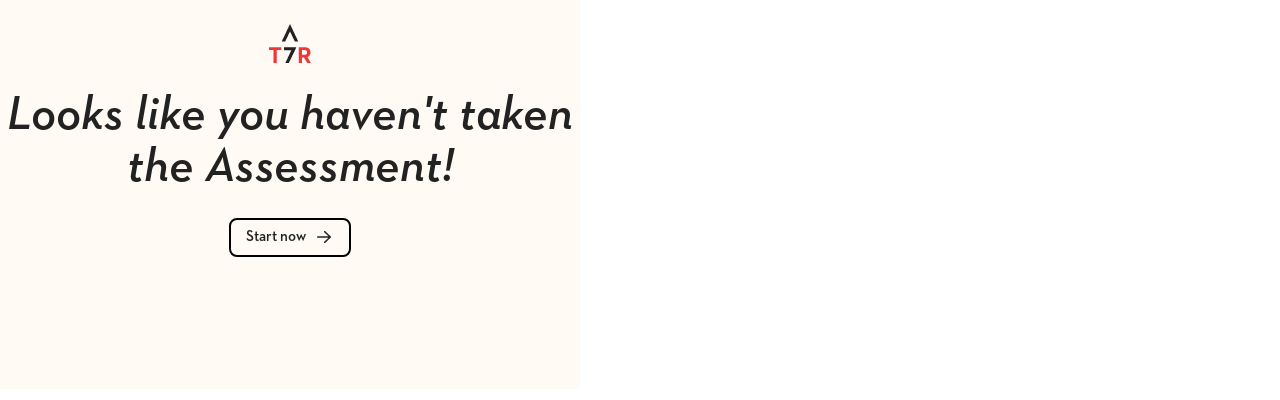

--- FILE ---
content_type: text/html; charset=utf-8
request_url: https://www.7resolutions.com/results
body_size: 6789
content:
<!DOCTYPE html><!-- Last Published: Thu Jan 02 2025 19:54:17 GMT+0000 (Coordinated Universal Time) --><html data-wf-domain="www.7resolutions.com" data-wf-page="65a046c2601af2704e9ffce6" data-wf-site="646e7d0cf073083efe636974" lang="en"><head><meta charset="utf-8"/><title>Quiz Results | T7R</title><meta content="Quiz Results | T7R" property="og:title"/><meta content="Quiz Results | T7R" property="twitter:title"/><meta content="width=device-width, initial-scale=1" name="viewport"/><link href="https://cdn.prod.website-files.com/646e7d0cf073083efe636974/css/t7r.webflow.fbdd546d9.min.css" rel="stylesheet" type="text/css"/><script type="text/javascript">!function(o,c){var n=c.documentElement,t=" w-mod-";n.className+=t+"js",("ontouchstart"in o||o.DocumentTouch&&c instanceof DocumentTouch)&&(n.className+=t+"touch")}(window,document);</script><link href="https://cdn.prod.website-files.com/646e7d0cf073083efe636974/646e7d0cf073083efe6369ce_T7R%20_favicon.png" rel="shortcut icon" type="image/x-icon"/><link href="https://cdn.prod.website-files.com/646e7d0cf073083efe636974/646e7d0cf073083efe6369c8_T7R%20_webclip.png" rel="apple-touch-icon"/><link href="https://7resolutions.com/results" rel="canonical"/><script async="" src="https://www.googletagmanager.com/gtag/js?id=G-9NMXXBF3JB"></script><script type="text/javascript">window.dataLayer = window.dataLayer || [];function gtag(){dataLayer.push(arguments);}gtag('set', 'developer_id.dZGVlNj', true);gtag('js', new Date());gtag('config', 'G-9NMXXBF3JB');</script><!-- [Attributes by Finsweet] CMS Slider -->
<script async src="https://cdn.jsdelivr.net/npm/@finsweet/attributes-cmsslider@1/cmsslider.js"></script>

<!-- Sygnal Attributes 5 | Memberships --> 
<link rel="stylesheet" href="https://cdn.jsdelivr.net/gh/sygnaltech/webflow-util@5.2.32/dist/css/webflow-membership.css"> 
<script defer src="https://cdn.jsdelivr.net/gh/sygnaltech/webflow-util@5.2.32/dist/nocode/webflow-membership.js"></script><!-- [Attributes by Finsweet] CMS Filter -->
<script async src="https://cdn.jsdelivr.net/npm/@finsweet/attributes-cmsfilter@1/cmsfilter.js"></script><script src="https://js.stripe.com/v3/" type="text/javascript" data-wf-ecomm-key="pk_live_nyPnaDuxaj8zDxRbuaPHJjip" data-wf-ecomm-acct-id="acct_1MWXOlA7f6JdakPU"></script><script type="text/javascript">window.__WEBFLOW_CURRENCY_SETTINGS = {"currencyCode":"USD","symbol":"$","decimal":".","fractionDigits":2,"group":",","template":"{{wf {\"path\":\"symbol\",\"type\":\"PlainText\"} }} {{wf {\"path\":\"amount\",\"type\":\"CommercePrice\"} }} {{wf {\"path\":\"currencyCode\",\"type\":\"PlainText\"} }}","hideDecimalForWholeNumbers":false};</script></head><body class="results-bg"><div class="singleton-pre w-embed w-script"><script src="https://code.jquery.com/jquery-latest.min.js" type="text/javascript"></script>
<script src="https://cdnjs.cloudflare.com/ajax/libs/jquery-validate/1.19.5/jquery.validate.min.js"></script>
<script src="https://cdn.jsdelivr.net/npm/js-cookie@3.0.1/dist/js.cookie.min.js"></script>

<style>

* {
	-webkit-tap-highlight-color: transparent;
  font-feature-settings: "lnum" 1 !important; 
}

#results {
	opacity: 0;
}

#assessmentPrompt {
	opacity: 0;
}

.loader {
	display: flex;
	opacity: 1;
}

</style>



<script type="text/javascript">

var joinGodPercent = Cookies.get('joinGodPercent');
var thinkTruthPercent = Cookies.get('thinkTruthPercent');
var killSinPercent = Cookies.get('killSinPercent');
var chooseFriendsPercent = Cookies.get('chooseFriendsPercent');
var takeRisksPercent = Cookies.get('takeRisksPercent');
var focusEffortPercent = Cookies.get('focusEffortPercent');
var redeemTimePercent = Cookies.get('redeemTimePercent');

var highestResolution = Cookies.get('highestResolution');
var highestResolutionDesc = Cookies.get('highestResolutionDesc');
var highestResolutionGraphic = Cookies.get('highestResolutionGraphic');
var highestResolutionURL = Cookies.get('highestResolutionURL');

var lowestResolution = Cookies.get('lowestResolution');
var lowestResolutionDesc = Cookies.get('lowestResolutionDesc');
var lowestResolutionGraphic = Cookies.get('lowestResolutionGraphic');
var lowestResolutionURL = Cookies.get('lowestResolutionURL');

var hasTakenAssessment = Cookies.get('quizCompleted');

</script></div><div id="assessmentPrompt" class="assessment-prompt"><div class="assessment-intro-top"><img src="https://cdn.prod.website-files.com/646e7d0cf073083efe636974/646e7d0cf073083efe636a3c_T7R%20Vectorized.svg" loading="lazy" alt="" class="assessment-header-logo"/></div><div class="assessment-prompt-middle"><h1 class="assessment-prompt-title">Looks like you haven&#x27;t taken the Assessment!</h1><a href="/quiz" class="results-button w-inline-block"><div>Start now</div><div class="icon-embed-xxsmall results-btn-right w-embed"><svg xmlns="http://www.w3.org/2000/svg" xmlns:xlink="http://www.w3.org/1999/xlink" aria-hidden="true" role="img" class="iconify iconify--heroicons" width="100%" height="100%" preserveAspectRatio="xMidYMid meet" viewBox="0 0 20 20"><path fill="currentColor" fill-rule="evenodd" d="M3 10a.75.75 0 0 1 .75-.75h10.638L10.23 5.29a.75.75 0 1 1 1.04-1.08l5.5 5.25a.75.75 0 0 1 0 1.08l-5.5 5.25a.75.75 0 1 1-1.04-1.08l4.158-3.96H3.75A.75.75 0 0 1 3 10Z" clip-rule="evenodd"></path></svg></div></a></div></div><div class="loader"><div data-w-id="bcbc709b-ab78-b34f-7216-7ce01ac09865" data-animation-type="lottie" data-src="https://cdn.prod.website-files.com/646e7d0cf073083efe636974/646e7d0cf073083efe636a41_loading_6.json" data-loop="1" data-direction="1" data-autoplay="1" data-is-ix2-target="0" data-renderer="svg" data-duration="0"></div></div><div id="results" class="assessment-question intro results"><div class="assessment-intro-top centered"><img src="https://cdn.prod.website-files.com/646e7d0cf073083efe636974/646e7d0cf073083efe636ad7_T7R%20dark.svg" loading="lazy" alt="" class="assessment-header-logo"/><h4 class="assessment-h4">Quiz Results</h4></div><div class="results-section top-section"><div class="resolution-highlights-wrapper"><div class="top-resolution stronger"><div class="results-section-tag stronger">Your Strongest Resolution</div><img src="https://cdn.prod.website-files.com/plugins/Basic/assets/placeholder.60f9b1840c.svg" loading="lazy" alt="" id="highestResolutionGraphic" class="featured-resolution-image"/><h1 id="highestResolution" class="featured-resolution-title stronger">Join God</h1><div id="highestResolutionDesc" class="results-p-text top-res">You are partnering with God and experiencing His power.</div><a href="#resourcesSection" class="results-button w-inline-block"><div>Learn more</div></a></div><div class="top-resolution"><div class="results-section-tag">Your Weakest Resolution</div><img src="https://cdn.prod.website-files.com/plugins/Basic/assets/placeholder.60f9b1840c.svg" loading="lazy" alt="" id="lowestResolutionGraphic" class="featured-resolution-image"/><h1 id="lowestResolution" class="featured-resolution-title">Redeem Time</h1><div id="lowestResolutionDesc" class="results-p-text top-res">You spend your time in a way that reflects your values and impacts the world.</div><a href="#resourcesSection" class="results-button w-inline-block"><div>Learn more</div></a></div></div></div><div id="resourcesSection" class="results-section"><div class="results-section-tag">Resources</div><div class="results-p-text">Below is a list of resources for all 7 Resolutions.<br/></div><div class="results-resolution-resources w-dyn-list"><div role="list" class="result-resources w-dyn-items"><div data-w-id="041d59ea-c174-cd64-e3db-e11aa21778d3" style="opacity:0" role="listitem" class="results-resource w-dyn-item"><div class="result-resource-inner"><div class="results-resolution-tag"><div>Resolution #</div><div class="resource-tag-num">1</div></div><div class="results-resource-title">Join God</div><div class="results-resource-description">You are partnering with God and experiencing His power.</div></div><div class="result-resource-inner right"><a href="https://my.bible.com/reading-plans/33958-joining-god" class="youversion-circle-btn w-inline-block"><img src="https://cdn.prod.website-files.com/646e7d0cf073083efe636974/646e7d0cf073083efe636ac5_unnamed.png" loading="lazy" sizes="36px" srcset="https://cdn.prod.website-files.com/646e7d0cf073083efe636974/646e7d0cf073083efe636ac5_unnamed-p-500.png 500w, https://cdn.prod.website-files.com/646e7d0cf073083efe636974/646e7d0cf073083efe636ac5_unnamed.png 512w" alt="" class="youversion-btn-icon"/><div class="in-youversion-btn">YouVersion<br/>Reading Plan</div></a><div class="resource-video-container"><div style="padding-top:56.20608899297424%" class="video-2 w-video w-embed"><iframe class="embedly-embed" src="//cdn.embedly.com/widgets/media.html?src=https%3A%2F%2Fwww.youtube.com%2Fembed%2FrblbcV2GIZ0%3Ffeature%3Doembed&display_name=YouTube&url=https%3A%2F%2Fwww.youtube.com%2Fwatch%3Fv%3DrblbcV2GIZ0&image=https%3A%2F%2Fi.ytimg.com%2Fvi%2FrblbcV2GIZ0%2Fhqdefault.jpg&key=96f1f04c5f4143bcb0f2e68c87d65feb&type=text%2Fhtml&schema=youtube" width="854" height="480" scrolling="no" title="YouTube embed" frameborder="0" allow="autoplay; fullscreen" allowfullscreen="true"></iframe></div></div></div></div><div data-w-id="041d59ea-c174-cd64-e3db-e11aa21778d3" style="opacity:0" role="listitem" class="results-resource w-dyn-item"><div class="result-resource-inner"><div class="results-resolution-tag"><div>Resolution #</div><div class="resource-tag-num">2</div></div><div class="results-resource-title">Think Truth</div><div class="results-resource-description">Your mind is being renewed and freed from destructive thinking.</div></div><div class="result-resource-inner right"><a href="https://my.bible.com/reading-plans/34087-thinking-truth" class="youversion-circle-btn w-inline-block"><img src="https://cdn.prod.website-files.com/646e7d0cf073083efe636974/646e7d0cf073083efe636ac5_unnamed.png" loading="lazy" sizes="36px" srcset="https://cdn.prod.website-files.com/646e7d0cf073083efe636974/646e7d0cf073083efe636ac5_unnamed-p-500.png 500w, https://cdn.prod.website-files.com/646e7d0cf073083efe636974/646e7d0cf073083efe636ac5_unnamed.png 512w" alt="" class="youversion-btn-icon"/><div class="in-youversion-btn">YouVersion<br/>Reading Plan</div></a><div class="resource-video-container"><div style="padding-top:56.20608899297424%" class="video-2 w-video w-embed"><iframe class="embedly-embed" src="//cdn.embedly.com/widgets/media.html?src=https%3A%2F%2Fwww.youtube.com%2Fembed%2F7qCM4dSb2ZM%3Ffeature%3Doembed&display_name=YouTube&url=https%3A%2F%2Fwww.youtube.com%2Fwatch%3Fv%3D7qCM4dSb2ZM&image=https%3A%2F%2Fi.ytimg.com%2Fvi%2F7qCM4dSb2ZM%2Fhqdefault.jpg&key=96f1f04c5f4143bcb0f2e68c87d65feb&type=text%2Fhtml&schema=youtube" width="854" height="480" scrolling="no" title="YouTube embed" frameborder="0" allow="autoplay; fullscreen" allowfullscreen="true"></iframe></div></div></div></div><div data-w-id="041d59ea-c174-cd64-e3db-e11aa21778d3" style="opacity:0" role="listitem" class="results-resource w-dyn-item"><div class="result-resource-inner"><div class="results-resolution-tag"><div>Resolution #</div><div class="resource-tag-num">3</div></div><div class="results-resource-title">Kill Sin</div><div class="results-resource-description">You’re finally putting to death those sins that have been killing you.</div></div><div class="result-resource-inner right"><a href="https://my.bible.com/reading-plans/29362-killing-sin" class="youversion-circle-btn w-inline-block"><img src="https://cdn.prod.website-files.com/646e7d0cf073083efe636974/646e7d0cf073083efe636ac5_unnamed.png" loading="lazy" sizes="36px" srcset="https://cdn.prod.website-files.com/646e7d0cf073083efe636974/646e7d0cf073083efe636ac5_unnamed-p-500.png 500w, https://cdn.prod.website-files.com/646e7d0cf073083efe636974/646e7d0cf073083efe636ac5_unnamed.png 512w" alt="" class="youversion-btn-icon"/><div class="in-youversion-btn">YouVersion<br/>Reading Plan</div></a><div class="resource-video-container"><div style="padding-top:56.20608899297424%" class="video-2 w-video w-embed"><iframe class="embedly-embed" src="//cdn.embedly.com/widgets/media.html?src=https%3A%2F%2Fwww.youtube.com%2Fembed%2Fn1vGYiCYj_8%3Ffeature%3Doembed&display_name=YouTube&url=https%3A%2F%2Fwww.youtube.com%2Fwatch%3Fv%3Dn1vGYiCYj_8&image=https%3A%2F%2Fi.ytimg.com%2Fvi%2Fn1vGYiCYj_8%2Fhqdefault.jpg&key=96f1f04c5f4143bcb0f2e68c87d65feb&type=text%2Fhtml&schema=youtube" width="854" height="480" scrolling="no" title="YouTube embed" frameborder="0" allow="autoplay; fullscreen" allowfullscreen="true"></iframe></div></div></div></div><div data-w-id="041d59ea-c174-cd64-e3db-e11aa21778d3" style="opacity:0" role="listitem" class="results-resource w-dyn-item"><div class="result-resource-inner"><div class="results-resolution-tag"><div>Resolution #</div><div class="resource-tag-num">4</div></div><div class="results-resource-title">Choose Friends</div><div class="results-resource-description">You have quality people around you who help you live the abundant life.</div></div><div class="result-resource-inner right"><a href="https://my.bible.com/reading-plans/34160-choosing-friends" class="youversion-circle-btn w-inline-block"><img src="https://cdn.prod.website-files.com/646e7d0cf073083efe636974/646e7d0cf073083efe636ac5_unnamed.png" loading="lazy" sizes="36px" srcset="https://cdn.prod.website-files.com/646e7d0cf073083efe636974/646e7d0cf073083efe636ac5_unnamed-p-500.png 500w, https://cdn.prod.website-files.com/646e7d0cf073083efe636974/646e7d0cf073083efe636ac5_unnamed.png 512w" alt="" class="youversion-btn-icon"/><div class="in-youversion-btn">YouVersion<br/>Reading Plan</div></a><div class="resource-video-container"><div style="padding-top:56.20608899297424%" class="video-2 w-video w-embed"><iframe class="embedly-embed" src="//cdn.embedly.com/widgets/media.html?src=https%3A%2F%2Fwww.youtube.com%2Fembed%2FrEr6YQon2vc%3Ffeature%3Doembed&display_name=YouTube&url=https%3A%2F%2Fwww.youtube.com%2Fwatch%3Fv%3DrEr6YQon2vc&image=https%3A%2F%2Fi.ytimg.com%2Fvi%2FrEr6YQon2vc%2Fhqdefault.jpg&key=96f1f04c5f4143bcb0f2e68c87d65feb&type=text%2Fhtml&schema=youtube" width="854" height="480" scrolling="no" title="YouTube embed" frameborder="0" allow="autoplay; fullscreen" allowfullscreen="true"></iframe></div></div></div></div><div data-w-id="041d59ea-c174-cd64-e3db-e11aa21778d3" style="opacity:0" role="listitem" class="results-resource w-dyn-item"><div class="result-resource-inner"><div class="results-resolution-tag"><div>Resolution #</div><div class="resource-tag-num">5</div></div><div class="results-resource-title">Take Risks</div><div class="results-resource-description">You now live in a way that puts your faith in motion and gives you energy.</div></div><div class="result-resource-inner right"><a href="https://my.bible.com/reading-plans/34206-taking-risks" class="youversion-circle-btn w-inline-block"><img src="https://cdn.prod.website-files.com/646e7d0cf073083efe636974/646e7d0cf073083efe636ac5_unnamed.png" loading="lazy" sizes="36px" srcset="https://cdn.prod.website-files.com/646e7d0cf073083efe636974/646e7d0cf073083efe636ac5_unnamed-p-500.png 500w, https://cdn.prod.website-files.com/646e7d0cf073083efe636974/646e7d0cf073083efe636ac5_unnamed.png 512w" alt="" class="youversion-btn-icon"/><div class="in-youversion-btn">YouVersion<br/>Reading Plan</div></a><div class="resource-video-container"><div style="padding-top:56.20608899297424%" class="video-2 w-video w-embed"><iframe class="embedly-embed" src="//cdn.embedly.com/widgets/media.html?src=https%3A%2F%2Fwww.youtube.com%2Fembed%2FyyeBaCF0t7Q%3Ffeature%3Doembed&display_name=YouTube&url=https%3A%2F%2Fwww.youtube.com%2Fwatch%3Fv%3DyyeBaCF0t7Q&image=https%3A%2F%2Fi.ytimg.com%2Fvi%2FyyeBaCF0t7Q%2Fhqdefault.jpg&key=96f1f04c5f4143bcb0f2e68c87d65feb&type=text%2Fhtml&schema=youtube" width="854" height="480" scrolling="no" title="YouTube embed" frameborder="0" allow="autoplay; fullscreen" allowfullscreen="true"></iframe></div></div></div></div><div data-w-id="041d59ea-c174-cd64-e3db-e11aa21778d3" style="opacity:0" role="listitem" class="results-resource w-dyn-item"><div class="result-resource-inner"><div class="results-resolution-tag"><div>Resolution #</div><div class="resource-tag-num">6</div></div><div class="results-resource-title">Focus Effort</div><div class="results-resource-description">Your direction is clear because you’re focused on your passion and gifting.</div></div><div class="result-resource-inner right"><a href="https://my.bible.com/reading-plans/34950-focusing-effort" class="youversion-circle-btn w-inline-block"><img src="https://cdn.prod.website-files.com/646e7d0cf073083efe636974/646e7d0cf073083efe636ac5_unnamed.png" loading="lazy" sizes="36px" srcset="https://cdn.prod.website-files.com/646e7d0cf073083efe636974/646e7d0cf073083efe636ac5_unnamed-p-500.png 500w, https://cdn.prod.website-files.com/646e7d0cf073083efe636974/646e7d0cf073083efe636ac5_unnamed.png 512w" alt="" class="youversion-btn-icon"/><div class="in-youversion-btn">YouVersion<br/>Reading Plan</div></a><div class="resource-video-container"><div style="padding-top:56.20608899297424%" class="video-2 w-video w-embed"><iframe class="embedly-embed" src="//cdn.embedly.com/widgets/media.html?src=https%3A%2F%2Fwww.youtube.com%2Fembed%2FNaG5ksYTMXg%3Ffeature%3Doembed&display_name=YouTube&url=https%3A%2F%2Fwww.youtube.com%2Fwatch%3Fv%3DNaG5ksYTMXg&image=https%3A%2F%2Fi.ytimg.com%2Fvi%2FNaG5ksYTMXg%2Fhqdefault.jpg&key=96f1f04c5f4143bcb0f2e68c87d65feb&type=text%2Fhtml&schema=youtube" width="854" height="480" scrolling="no" title="YouTube embed" frameborder="0" allow="autoplay; fullscreen" allowfullscreen="true"></iframe></div></div></div></div><div data-w-id="041d59ea-c174-cd64-e3db-e11aa21778d3" style="opacity:0" role="listitem" class="results-resource w-dyn-item"><div class="result-resource-inner"><div class="results-resolution-tag"><div>Resolution #</div><div class="resource-tag-num">7</div></div><div class="results-resource-title">Redeem Time</div><div class="results-resource-description">You spend your time in a way that reflects your values and impacts the world.</div></div><div class="result-resource-inner right"><a href="https://my.bible.com/reading-plans/34916-redeeming-time" class="youversion-circle-btn w-inline-block"><img src="https://cdn.prod.website-files.com/646e7d0cf073083efe636974/646e7d0cf073083efe636ac5_unnamed.png" loading="lazy" sizes="36px" srcset="https://cdn.prod.website-files.com/646e7d0cf073083efe636974/646e7d0cf073083efe636ac5_unnamed-p-500.png 500w, https://cdn.prod.website-files.com/646e7d0cf073083efe636974/646e7d0cf073083efe636ac5_unnamed.png 512w" alt="" class="youversion-btn-icon"/><div class="in-youversion-btn">YouVersion<br/>Reading Plan</div></a><div class="resource-video-container"><div style="padding-top:56.20608899297424%" class="video-2 w-video w-embed"><iframe class="embedly-embed" src="//cdn.embedly.com/widgets/media.html?src=https%3A%2F%2Fwww.youtube.com%2Fembed%2Fs0Gf5NTeZa4%3Ffeature%3Doembed&display_name=YouTube&url=https%3A%2F%2Fwww.youtube.com%2Fwatch%3Fv%3Ds0Gf5NTeZa4&key=96f1f04c5f4143bcb0f2e68c87d65feb&type=text%2Fhtml&schema=youtube" width="854" height="480" scrolling="no" title="YouTube embed" frameborder="0" allow="autoplay; fullscreen" allowfullscreen="true"></iframe></div></div></div></div></div></div></div><div class="results-section"><div class="results-section-tag">Want to go deeper?</div><div class="results-coaching-title">Get personalized, monthly coaching.</div><a href="/join" class="results-button w-inline-block"><div>Learn more</div><div class="icon-embed-xxsmall results-btn-right w-embed"><svg xmlns="http://www.w3.org/2000/svg" xmlns:xlink="http://www.w3.org/1999/xlink" aria-hidden="true" role="img" class="iconify iconify--heroicons" width="100%" height="100%" preserveAspectRatio="xMidYMid meet" viewBox="0 0 20 20"><path fill="currentColor" fill-rule="evenodd" d="M3 10a.75.75 0 0 1 .75-.75h10.638L10.23 5.29a.75.75 0 1 1 1.04-1.08l5.5 5.25a.75.75 0 0 1 0 1.08l-5.5 5.25a.75.75 0 1 1-1.04-1.08l4.158-3.96H3.75A.75.75 0 0 1 3 10Z" clip-rule="evenodd"></path></svg></div></a></div></div><footer class="section_dark footer"><div class="footer-container w-container"><div class="footer-inner-wrapper"><div class="footer-column"><div class="footer-column shrunk"><img src="https://cdn.prod.website-files.com/646e7d0cf073083efe636974/646e7d0cf073083efe636ac1_t7r%20logo%20white.svg" loading="lazy" alt="" class="footer-logo"/></div><div class="footer-column shrunk"><div class="footer-links"><a href="/" class="footer-link">Home</a><a href="/about" class="footer-link">About</a><a href="/endorsements" class="footer-link">Endorsements</a><a href="/blog" class="footer-link">Blog</a></div></div><div class="footer-column"><div class="footer-links"><a href="/shop" class="footer-link">Shop</a><a href="/assessment" class="footer-link">Quiz</a><a href="/donate" class="footer-link">Donate</a></div></div></div><div class="footer-column"><div class="footer-get-updates"><div class="footer-updates-header">Get Updates</div><div class="footer-updates-description">Join our newsletter to stay up to date on everything T7R.</div><div class="get-updates-footer-form w-form"><form id="wf-form-Get-Updates-Form" name="wf-form-Get-Updates-Form" data-name="Get Updates Form" method="get" class="footer-form" data-wf-flow="65a046c2601af2704e9ffcaf" data-wf-page-id="65a046c2601af2704e9ffce6" data-wf-element-id="fc8f212f-ce3f-17ea-0723-1e041919dc1a"><div class="footer-updates"><label for="name" class="field-label-2">First name</label><input class="footer-updates-field w-input" maxlength="256" name="name" data-name="Name" placeholder="First name" type="text" id="name" required=""/><label for="email" class="field-label-3">Email Address</label><input class="footer-updates-field w-input" maxlength="256" name="email" data-name="Email" placeholder="Email" type="email" id="email" required=""/><input type="submit" data-wait="Please wait..." class="footer-updates-submit w-button" value="Subscribe"/><div class="html-embed-2 w-embed"><style>
	.footer-updates-field {
  	color: #FFF9F0 !important;
  }
</style></div></div><div data-theme="dark" class="w-form-formrecaptcha g-recaptcha g-recaptcha-error g-recaptcha-disabled g-recaptcha-invalid-key"></div></form><div class="footer-updates-success w-form-done"><div>Thanks for subscribing!</div></div><div class="w-form-fail"><div>Oops! Something went wrong while submitting the form.</div></div></div></div></div></div><div class="spacer mid border"></div><div class="spacer"></div><div class="footer-inner-wrapper"><div class="footer-column bottom-links"><div>© 2023 The 7 Resolutions. All Rights Reserved.</div><div>A ministry of Lifelane.</div><a href="/tos" class="footer-link small">Terms of Service</a><a href="/support" class="footer-link small">Support Hub</a></div><div class="footer-column"><div class="footer-social-links"><a href="mailto:info@7resolutions.com" class="footer-link small">info@7resolutions.com</a><a href="https://www.youtube.com/@the7resolutions" target="_blank" class="footer-social-link w-inline-block"><div class="icon-embed-xxsmall footer-social-icon w-embed"><svg xmlns="http://www.w3.org/2000/svg" xmlns:xlink="http://www.w3.org/1999/xlink" aria-hidden="true" role="img" class="iconify iconify--bx" width="100%" height="100%" preserveAspectRatio="xMidYMid meet" viewBox="0 0 24 24"><path d="M21.593 7.203a2.506 2.506 0 0 0-1.762-1.766C18.265 5.007 12 5 12 5s-6.264-.007-7.831.404a2.56 2.56 0 0 0-1.766 1.778c-.413 1.566-.417 4.814-.417 4.814s-.004 3.264.406 4.814c.23.857.905 1.534 1.763 1.765c1.582.43 7.83.437 7.83.437s6.265.007 7.831-.403a2.515 2.515 0 0 0 1.767-1.763c.414-1.565.417-4.812.417-4.812s.02-3.265-.407-4.831zM9.996 15.005l.005-6l5.207 3.005l-5.212 2.995z" fill="currentColor"></path></svg></div></a></div></div></div></div></footer><div class="singleton-post w-embed w-script"><style>

</style>



<script type="text/javascript">
	
  // ON PAGE LOAD
  
    $( '#joinGodScore' ).text(  joinGodPercent + "%" );
    $( '#joinGodSlice' ).css( "height", joinGodPercent + "%" );
    
    $( '#thinkTruthScore' ).text( thinkTruthPercent + "%" );
    $( '#thinkTruthSlice' ).css( "height", thinkTruthPercent + "%" );
    
    $( '#killSinScore' ).text( killSinPercent + "%" );
    $( '#killSinSlice' ).css( "height", killSinPercent + "%" );
    
    $( '#chooseFriendsScore' ).text( chooseFriendsPercent + "%" );
    $( '#chooseFriendsSlice' ).css( "height", chooseFriendsPercent + "%" );
    
    $( '#takeRisksScore' ).text( takeRisksPercent + "%" );
    $( '#takeRisksSlice' ).css( "height", takeRisksPercent + "%" );

    $( '#focusEffortScore' ).text( focusEffortPercent + "%" );
    $( '#focusEffortSlice' ).css( "height", focusEffortPercent + "%" );
    
    $( '#redeemTimeScore' ).text( redeemTimePercent + "%" );
    $( '#redeemTimeSlice' ).css( "height", redeemTimePercent + "%" );
    
    
    $( '#joinGodScoreMobile' ).text(  joinGodPercent + "%" );
    $( '#joinGodSliceMobile' ).css( "width", joinGodPercent + "%" );
    
    $( '#thinkTruthScoreMobile' ).text( thinkTruthPercent + "%" );
    $( '#thinkTruthSliceMobile' ).css( "width", thinkTruthPercent + "%" );
    
    $( '#killSinScoreMobile' ).text( killSinPercent + "%" );
    $( '#killSinSliceMobile' ).css( "width", killSinPercent + "%" );
    
    $( '#chooseFriendsScoreMobile' ).text( chooseFriendsPercent + "%" );
    $( '#chooseFriendsSliceMobile' ).css( "width", chooseFriendsPercent + "%" );
    
    $( '#takeRisksScoreMobile' ).text( takeRisksPercent + "%" );
    $( '#takeRisksSliceMobile' ).css( "width", takeRisksPercent + "%" );

    $( '#focusEffortScoreMobile' ).text( focusEffortPercent + "%" );
    $( '#focusEffortSliceMobile' ).css( "width", focusEffortPercent + "%" );
    
    $( '#redeemTimeScoreMobile' ).text( redeemTimePercent + "%" );
    $( '#redeemTimeSliceMobile' ).css( "width", redeemTimePercent + "%" );
    
    
    $( '#highestResolution' ).text( highestResolution );
    $( '#highestResolutionDesc' ).text( highestResolutionDesc );
    $( "#highestResolutionGraphic" ).attr("src", highestResolutionGraphic );
    $( "#highestResolutionURL" ).attr("href", highestResolutionURL );
    
    $( '#lowestResolution' ).text( lowestResolution );
    $( '#lowestResolutionDesc' ).text( lowestResolutionDesc );
    $( "#lowestResolutionGraphic" ).attr("src", lowestResolutionGraphic );
    $( "#lowestResolutionURL" ).attr("href", lowestResolutionURL );
  
  	$(window).load(function() {
    	
      if (hasTakenAssessment != null) {
  			// window.location.href = '/results';
    		$("#results").css("opacity", "1");
  		} else {
      	$("#assessmentPrompt").css("display", "flex");
  			$("#assessmentPrompt").css("opacity", "1");
  		}
    	
      $(".loader").css("opacity", "0");
      $(".loader").css("display", "none");
		});
    
</script></div><div class="w-embed"><style>

* {
	font-feature-settings: "lnum" 1 !important; 
}

.dashboard-body {
	position: relative;
}

.rebrand-body {
	overflow-x: hidden !important;
}

.lesson-num {
	font-feature-settings: 'tnum' on, 'lnum' on !important;
}

.disabled {
	pointer-events: none;
}

.dash-resource-icon,
.unit-icon-holder,
.dash-block-icon:is(img),
.resolution-icon:is(img),
.rebrand-resolution-icon:is(img) #highestResolutionGraphic:is(img),
.rebrand-resolution .rebrand-resolution-icon:is(img) {
	filter: brightness(0) saturate(100%) invert(72%) sepia(55%) saturate(2563%) hue-rotate(335deg) brightness(102%) contrast(94%) !important;
}

.announcements-wrapper:has(> > .announcement-empty) {
	display: none;
}

/*::-webkit-scrollbar-track {
	width: 1em;
  background-color: purple;
} */

textarea {
  resize: none;
}

.truncated {
  white-space: nowrap;
  text-overflow: ellipsis;
  overflow: hidden;
}

.endorsement-entry:nth-child(odd) {
	animation-delay: 0s !important;
}

.endorsement-entry:nth-child(even) {
	animation-delay: 0.5s !important;
}

.endorsement-job-title.w-richtext p {
	font-weight: normal !important; text-transform: none !important; letter-spacing: 0 !important;
}

input:-webkit-autofill,
textarea:-webkit-autofill,
select:-webkit-autofill {
  -webkit-box-shadow:  0  0  0  1000px rgba(0,0,0,0) inset !important;
  -webkit-text-fill-color: inherit !important; /* Change text color if needed */
}

</style></div><script src="https://d3e54v103j8qbb.cloudfront.net/js/jquery-3.5.1.min.dc5e7f18c8.js?site=646e7d0cf073083efe636974" type="text/javascript" integrity="sha256-9/aliU8dGd2tb6OSsuzixeV4y/faTqgFtohetphbbj0=" crossorigin="anonymous"></script><script src="https://cdn.prod.website-files.com/646e7d0cf073083efe636974/js/webflow.614b972081f8ca02d490e93e3127ef35.js" type="text/javascript"></script><!-- Sygnal Attr | User Info -->
<script type="module">
import { WfuUserInfo, WfuUser } from 'https://cdn.jsdelivr.net/gh/sygnaltech/webflow-util@4.7/src/modules/webflow-membership.js'; 
import { WfuDataBinder } from 'https://cdn.jsdelivr.net/gh/sygnaltech/webflow-util@4.7/src/modules/webflow-databind.min.js'; 

$(function() {
  var membership = new WfuUserInfo({
    userInfoUpdatedCallback: myCallback
  }).init(); 
});  

async function myCallback(user) {
  // Automatic data-binding using attributes
  var dataBinder = new WfuDataBinder({
    user: user
  }).bind(); 
} 
</script></body></html>

--- FILE ---
content_type: text/css
request_url: https://cdn.prod.website-files.com/646e7d0cf073083efe636974/css/t7r.webflow.fbdd546d9.min.css
body_size: 43777
content:
html{-webkit-text-size-adjust:100%;-ms-text-size-adjust:100%;font-family:sans-serif}body{margin:0}article,aside,details,figcaption,figure,footer,header,hgroup,main,menu,nav,section,summary{display:block}audio,canvas,progress,video{vertical-align:baseline;display:inline-block}audio:not([controls]){height:0;display:none}[hidden],template{display:none}a{background-color:#0000}a:active,a:hover{outline:0}abbr[title]{border-bottom:1px dotted}b,strong{font-weight:700}dfn{font-style:italic}h1{margin:.67em 0;font-size:2em}mark{color:#000;background:#ff0}small{font-size:80%}sub,sup{vertical-align:baseline;font-size:75%;line-height:0;position:relative}sup{top:-.5em}sub{bottom:-.25em}img{border:0}svg:not(:root){overflow:hidden}hr{box-sizing:content-box;height:0}pre{overflow:auto}code,kbd,pre,samp{font-family:monospace;font-size:1em}button,input,optgroup,select,textarea{color:inherit;font:inherit;margin:0}button{overflow:visible}button,select{text-transform:none}button,html input[type=button],input[type=reset]{-webkit-appearance:button;cursor:pointer}button[disabled],html input[disabled]{cursor:default}button::-moz-focus-inner,input::-moz-focus-inner{border:0;padding:0}input{line-height:normal}input[type=checkbox],input[type=radio]{box-sizing:border-box;padding:0}input[type=number]::-webkit-inner-spin-button,input[type=number]::-webkit-outer-spin-button{height:auto}input[type=search]{-webkit-appearance:none}input[type=search]::-webkit-search-cancel-button,input[type=search]::-webkit-search-decoration{-webkit-appearance:none}legend{border:0;padding:0}textarea{overflow:auto}optgroup{font-weight:700}table{border-collapse:collapse;border-spacing:0}td,th{padding:0}@font-face{font-family:webflow-icons;src:url([data-uri])format("truetype");font-weight:400;font-style:normal}[class^=w-icon-],[class*=\ w-icon-]{speak:none;font-variant:normal;text-transform:none;-webkit-font-smoothing:antialiased;-moz-osx-font-smoothing:grayscale;font-style:normal;font-weight:400;line-height:1;font-family:webflow-icons!important}.w-icon-slider-right:before{content:""}.w-icon-slider-left:before{content:""}.w-icon-nav-menu:before{content:""}.w-icon-arrow-down:before,.w-icon-dropdown-toggle:before{content:""}.w-icon-file-upload-remove:before{content:""}.w-icon-file-upload-icon:before{content:""}*{box-sizing:border-box}html{height:100%}body{color:#333;background-color:#fff;min-height:100%;margin:0;font-family:Arial,sans-serif;font-size:14px;line-height:20px}img{vertical-align:middle;max-width:100%;display:inline-block}html.w-mod-touch *{background-attachment:scroll!important}.w-block{display:block}.w-inline-block{max-width:100%;display:inline-block}.w-clearfix:before,.w-clearfix:after{content:" ";grid-area:1/1/2/2;display:table}.w-clearfix:after{clear:both}.w-hidden{display:none}.w-button{color:#fff;line-height:inherit;cursor:pointer;background-color:#3898ec;border:0;border-radius:0;padding:9px 15px;text-decoration:none;display:inline-block}input.w-button{-webkit-appearance:button}html[data-w-dynpage] [data-w-cloak]{color:#0000!important}.w-code-block{margin:unset}pre.w-code-block code{all:inherit}.w-optimization{display:contents}.w-webflow-badge,.w-webflow-badge>img{box-sizing:unset;width:unset;height:unset;max-height:unset;max-width:unset;min-height:unset;min-width:unset;margin:unset;padding:unset;float:unset;clear:unset;border:unset;border-radius:unset;background:unset;background-image:unset;background-position:unset;background-size:unset;background-repeat:unset;background-origin:unset;background-clip:unset;background-attachment:unset;background-color:unset;box-shadow:unset;transform:unset;direction:unset;font-family:unset;font-weight:unset;color:unset;font-size:unset;line-height:unset;font-style:unset;font-variant:unset;text-align:unset;letter-spacing:unset;-webkit-text-decoration:unset;text-decoration:unset;text-indent:unset;text-transform:unset;list-style-type:unset;text-shadow:unset;vertical-align:unset;cursor:unset;white-space:unset;word-break:unset;word-spacing:unset;word-wrap:unset;transition:unset}.w-webflow-badge{white-space:nowrap;cursor:pointer;box-shadow:0 0 0 1px #0000001a,0 1px 3px #0000001a;visibility:visible!important;opacity:1!important;z-index:2147483647!important;color:#aaadb0!important;overflow:unset!important;background-color:#fff!important;border-radius:3px!important;width:auto!important;height:auto!important;margin:0!important;padding:6px!important;font-size:12px!important;line-height:14px!important;text-decoration:none!important;display:inline-block!important;position:fixed!important;inset:auto 12px 12px auto!important;transform:none!important}.w-webflow-badge>img{position:unset;visibility:unset!important;opacity:1!important;vertical-align:middle!important;display:inline-block!important}h1,h2,h3,h4,h5,h6{margin-bottom:10px;font-weight:700}h1{margin-top:20px;font-size:38px;line-height:44px}h2{margin-top:20px;font-size:32px;line-height:36px}h3{margin-top:20px;font-size:24px;line-height:30px}h4{margin-top:10px;font-size:18px;line-height:24px}h5{margin-top:10px;font-size:14px;line-height:20px}h6{margin-top:10px;font-size:12px;line-height:18px}p{margin-top:0;margin-bottom:10px}blockquote{border-left:5px solid #e2e2e2;margin:0 0 10px;padding:10px 20px;font-size:18px;line-height:22px}figure{margin:0 0 10px}figcaption{text-align:center;margin-top:5px}ul,ol{margin-top:0;margin-bottom:10px;padding-left:40px}.w-list-unstyled{padding-left:0;list-style:none}.w-embed:before,.w-embed:after{content:" ";grid-area:1/1/2/2;display:table}.w-embed:after{clear:both}.w-video{width:100%;padding:0;position:relative}.w-video iframe,.w-video object,.w-video embed{border:none;width:100%;height:100%;position:absolute;top:0;left:0}fieldset{border:0;margin:0;padding:0}button,[type=button],[type=reset]{cursor:pointer;-webkit-appearance:button;border:0}.w-form{margin:0 0 15px}.w-form-done{text-align:center;background-color:#ddd;padding:20px;display:none}.w-form-fail{background-color:#ffdede;margin-top:10px;padding:10px;display:none}label{margin-bottom:5px;font-weight:700;display:block}.w-input,.w-select{color:#333;vertical-align:middle;background-color:#fff;border:1px solid #ccc;width:100%;height:38px;margin-bottom:10px;padding:8px 12px;font-size:14px;line-height:1.42857;display:block}.w-input::placeholder,.w-select::placeholder{color:#999}.w-input:focus,.w-select:focus{border-color:#3898ec;outline:0}.w-input[disabled],.w-select[disabled],.w-input[readonly],.w-select[readonly],fieldset[disabled] .w-input,fieldset[disabled] .w-select{cursor:not-allowed}.w-input[disabled]:not(.w-input-disabled),.w-select[disabled]:not(.w-input-disabled),.w-input[readonly],.w-select[readonly],fieldset[disabled]:not(.w-input-disabled) .w-input,fieldset[disabled]:not(.w-input-disabled) .w-select{background-color:#eee}textarea.w-input,textarea.w-select{height:auto}.w-select{background-color:#f3f3f3}.w-select[multiple]{height:auto}.w-form-label{cursor:pointer;margin-bottom:0;font-weight:400;display:inline-block}.w-radio{margin-bottom:5px;padding-left:20px;display:block}.w-radio:before,.w-radio:after{content:" ";grid-area:1/1/2/2;display:table}.w-radio:after{clear:both}.w-radio-input{float:left;margin:3px 0 0 -20px;line-height:normal}.w-file-upload{margin-bottom:10px;display:block}.w-file-upload-input{opacity:0;z-index:-100;width:.1px;height:.1px;position:absolute;overflow:hidden}.w-file-upload-default,.w-file-upload-uploading,.w-file-upload-success{color:#333;display:inline-block}.w-file-upload-error{margin-top:10px;display:block}.w-file-upload-default.w-hidden,.w-file-upload-uploading.w-hidden,.w-file-upload-error.w-hidden,.w-file-upload-success.w-hidden{display:none}.w-file-upload-uploading-btn{cursor:pointer;background-color:#fafafa;border:1px solid #ccc;margin:0;padding:8px 12px;font-size:14px;font-weight:400;display:flex}.w-file-upload-file{background-color:#fafafa;border:1px solid #ccc;flex-grow:1;justify-content:space-between;margin:0;padding:8px 9px 8px 11px;display:flex}.w-file-upload-file-name{font-size:14px;font-weight:400;display:block}.w-file-remove-link{cursor:pointer;width:auto;height:auto;margin-top:3px;margin-left:10px;padding:3px;display:block}.w-icon-file-upload-remove{margin:auto;font-size:10px}.w-file-upload-error-msg{color:#ea384c;padding:2px 0;display:inline-block}.w-file-upload-info{padding:0 12px;line-height:38px;display:inline-block}.w-file-upload-label{cursor:pointer;background-color:#fafafa;border:1px solid #ccc;margin:0;padding:8px 12px;font-size:14px;font-weight:400;display:inline-block}.w-icon-file-upload-icon,.w-icon-file-upload-uploading{width:20px;margin-right:8px;display:inline-block}.w-icon-file-upload-uploading{height:20px}.w-container{max-width:940px;margin-left:auto;margin-right:auto}.w-container:before,.w-container:after{content:" ";grid-area:1/1/2/2;display:table}.w-container:after{clear:both}.w-container .w-row{margin-left:-10px;margin-right:-10px}.w-row:before,.w-row:after{content:" ";grid-area:1/1/2/2;display:table}.w-row:after{clear:both}.w-row .w-row{margin-left:0;margin-right:0}.w-col{float:left;width:100%;min-height:1px;padding-left:10px;padding-right:10px;position:relative}.w-col .w-col{padding-left:0;padding-right:0}.w-col-1{width:8.33333%}.w-col-2{width:16.6667%}.w-col-3{width:25%}.w-col-4{width:33.3333%}.w-col-5{width:41.6667%}.w-col-6{width:50%}.w-col-7{width:58.3333%}.w-col-8{width:66.6667%}.w-col-9{width:75%}.w-col-10{width:83.3333%}.w-col-11{width:91.6667%}.w-col-12{width:100%}.w-hidden-main{display:none!important}@media screen and (max-width:991px){.w-container{max-width:728px}.w-hidden-main{display:inherit!important}.w-hidden-medium{display:none!important}.w-col-medium-1{width:8.33333%}.w-col-medium-2{width:16.6667%}.w-col-medium-3{width:25%}.w-col-medium-4{width:33.3333%}.w-col-medium-5{width:41.6667%}.w-col-medium-6{width:50%}.w-col-medium-7{width:58.3333%}.w-col-medium-8{width:66.6667%}.w-col-medium-9{width:75%}.w-col-medium-10{width:83.3333%}.w-col-medium-11{width:91.6667%}.w-col-medium-12{width:100%}.w-col-stack{width:100%;left:auto;right:auto}}@media screen and (max-width:767px){.w-hidden-main,.w-hidden-medium{display:inherit!important}.w-hidden-small{display:none!important}.w-row,.w-container .w-row{margin-left:0;margin-right:0}.w-col{width:100%;left:auto;right:auto}.w-col-small-1{width:8.33333%}.w-col-small-2{width:16.6667%}.w-col-small-3{width:25%}.w-col-small-4{width:33.3333%}.w-col-small-5{width:41.6667%}.w-col-small-6{width:50%}.w-col-small-7{width:58.3333%}.w-col-small-8{width:66.6667%}.w-col-small-9{width:75%}.w-col-small-10{width:83.3333%}.w-col-small-11{width:91.6667%}.w-col-small-12{width:100%}}@media screen and (max-width:479px){.w-container{max-width:none}.w-hidden-main,.w-hidden-medium,.w-hidden-small{display:inherit!important}.w-hidden-tiny{display:none!important}.w-col{width:100%}.w-col-tiny-1{width:8.33333%}.w-col-tiny-2{width:16.6667%}.w-col-tiny-3{width:25%}.w-col-tiny-4{width:33.3333%}.w-col-tiny-5{width:41.6667%}.w-col-tiny-6{width:50%}.w-col-tiny-7{width:58.3333%}.w-col-tiny-8{width:66.6667%}.w-col-tiny-9{width:75%}.w-col-tiny-10{width:83.3333%}.w-col-tiny-11{width:91.6667%}.w-col-tiny-12{width:100%}}.w-widget{position:relative}.w-widget-map{width:100%;height:400px}.w-widget-map label{width:auto;display:inline}.w-widget-map img{max-width:inherit}.w-widget-map .gm-style-iw{text-align:center}.w-widget-map .gm-style-iw>button{display:none!important}.w-widget-twitter{overflow:hidden}.w-widget-twitter-count-shim{vertical-align:top;text-align:center;background:#fff;border:1px solid #758696;border-radius:3px;width:28px;height:20px;display:inline-block;position:relative}.w-widget-twitter-count-shim *{pointer-events:none;-webkit-user-select:none;user-select:none}.w-widget-twitter-count-shim .w-widget-twitter-count-inner{text-align:center;color:#999;font-family:serif;font-size:15px;line-height:12px;position:relative}.w-widget-twitter-count-shim .w-widget-twitter-count-clear{display:block;position:relative}.w-widget-twitter-count-shim.w--large{width:36px;height:28px}.w-widget-twitter-count-shim.w--large .w-widget-twitter-count-inner{font-size:18px;line-height:18px}.w-widget-twitter-count-shim:not(.w--vertical){margin-left:5px;margin-right:8px}.w-widget-twitter-count-shim:not(.w--vertical).w--large{margin-left:6px}.w-widget-twitter-count-shim:not(.w--vertical):before,.w-widget-twitter-count-shim:not(.w--vertical):after{content:" ";pointer-events:none;border:solid #0000;width:0;height:0;position:absolute;top:50%;left:0}.w-widget-twitter-count-shim:not(.w--vertical):before{border-width:4px;border-color:#75869600 #5d6c7b #75869600 #75869600;margin-top:-4px;margin-left:-9px}.w-widget-twitter-count-shim:not(.w--vertical).w--large:before{border-width:5px;margin-top:-5px;margin-left:-10px}.w-widget-twitter-count-shim:not(.w--vertical):after{border-width:4px;border-color:#fff0 #fff #fff0 #fff0;margin-top:-4px;margin-left:-8px}.w-widget-twitter-count-shim:not(.w--vertical).w--large:after{border-width:5px;margin-top:-5px;margin-left:-9px}.w-widget-twitter-count-shim.w--vertical{width:61px;height:33px;margin-bottom:8px}.w-widget-twitter-count-shim.w--vertical:before,.w-widget-twitter-count-shim.w--vertical:after{content:" ";pointer-events:none;border:solid #0000;width:0;height:0;position:absolute;top:100%;left:50%}.w-widget-twitter-count-shim.w--vertical:before{border-width:5px;border-color:#5d6c7b #75869600 #75869600;margin-left:-5px}.w-widget-twitter-count-shim.w--vertical:after{border-width:4px;border-color:#fff #fff0 #fff0;margin-left:-4px}.w-widget-twitter-count-shim.w--vertical .w-widget-twitter-count-inner{font-size:18px;line-height:22px}.w-widget-twitter-count-shim.w--vertical.w--large{width:76px}.w-background-video{color:#fff;height:500px;position:relative;overflow:hidden}.w-background-video>video{object-fit:cover;z-index:-100;background-position:50%;background-size:cover;width:100%;height:100%;margin:auto;position:absolute;inset:-100%}.w-background-video>video::-webkit-media-controls-start-playback-button{-webkit-appearance:none;display:none!important}.w-background-video--control{background-color:#0000;padding:0;position:absolute;bottom:1em;right:1em}.w-background-video--control>[hidden]{display:none!important}.w-slider{text-align:center;clear:both;-webkit-tap-highlight-color:#0000;tap-highlight-color:#0000;background:#ddd;height:300px;position:relative}.w-slider-mask{z-index:1;white-space:nowrap;height:100%;display:block;position:relative;left:0;right:0;overflow:hidden}.w-slide{vertical-align:top;white-space:normal;text-align:left;width:100%;height:100%;display:inline-block;position:relative}.w-slider-nav{z-index:2;text-align:center;-webkit-tap-highlight-color:#0000;tap-highlight-color:#0000;height:40px;margin:auto;padding-top:10px;position:absolute;inset:auto 0 0}.w-slider-nav.w-round>div{border-radius:100%}.w-slider-nav.w-num>div{font-size:inherit;line-height:inherit;width:auto;height:auto;padding:.2em .5em}.w-slider-nav.w-shadow>div{box-shadow:0 0 3px #3336}.w-slider-nav-invert{color:#fff}.w-slider-nav-invert>div{background-color:#2226}.w-slider-nav-invert>div.w-active{background-color:#222}.w-slider-dot{cursor:pointer;background-color:#fff6;width:1em;height:1em;margin:0 3px .5em;transition:background-color .1s,color .1s;display:inline-block;position:relative}.w-slider-dot.w-active{background-color:#fff}.w-slider-dot:focus{outline:none;box-shadow:0 0 0 2px #fff}.w-slider-dot:focus.w-active{box-shadow:none}.w-slider-arrow-left,.w-slider-arrow-right{cursor:pointer;color:#fff;-webkit-tap-highlight-color:#0000;tap-highlight-color:#0000;-webkit-user-select:none;user-select:none;width:80px;margin:auto;font-size:40px;position:absolute;inset:0;overflow:hidden}.w-slider-arrow-left [class^=w-icon-],.w-slider-arrow-right [class^=w-icon-],.w-slider-arrow-left [class*=\ w-icon-],.w-slider-arrow-right [class*=\ w-icon-]{position:absolute}.w-slider-arrow-left:focus,.w-slider-arrow-right:focus{outline:0}.w-slider-arrow-left{z-index:3;right:auto}.w-slider-arrow-right{z-index:4;left:auto}.w-icon-slider-left,.w-icon-slider-right{width:1em;height:1em;margin:auto;inset:0}.w-slider-aria-label{clip:rect(0 0 0 0);border:0;width:1px;height:1px;margin:-1px;padding:0;position:absolute;overflow:hidden}.w-slider-force-show{display:block!important}.w-dropdown{text-align:left;z-index:900;margin-left:auto;margin-right:auto;display:inline-block;position:relative}.w-dropdown-btn,.w-dropdown-toggle,.w-dropdown-link{vertical-align:top;color:#222;text-align:left;white-space:nowrap;margin-left:auto;margin-right:auto;padding:20px;text-decoration:none;position:relative}.w-dropdown-toggle{-webkit-user-select:none;user-select:none;cursor:pointer;padding-right:40px;display:inline-block}.w-dropdown-toggle:focus{outline:0}.w-icon-dropdown-toggle{width:1em;height:1em;margin:auto 20px auto auto;position:absolute;top:0;bottom:0;right:0}.w-dropdown-list{background:#ddd;min-width:100%;display:none;position:absolute}.w-dropdown-list.w--open{display:block}.w-dropdown-link{color:#222;padding:10px 20px;display:block}.w-dropdown-link.w--current{color:#0082f3}.w-dropdown-link:focus{outline:0}@media screen and (max-width:767px){.w-nav-brand{padding-left:10px}}.w-lightbox-backdrop{cursor:auto;letter-spacing:normal;text-indent:0;text-shadow:none;text-transform:none;visibility:visible;white-space:normal;word-break:normal;word-spacing:normal;word-wrap:normal;color:#fff;text-align:center;z-index:2000;opacity:0;-webkit-user-select:none;-moz-user-select:none;-webkit-tap-highlight-color:transparent;background:#000000e6;outline:0;font-family:Helvetica Neue,Helvetica,Ubuntu,Segoe UI,Verdana,sans-serif;font-size:17px;font-style:normal;font-weight:300;line-height:1.2;list-style:disc;position:fixed;inset:0;-webkit-transform:translate(0)}.w-lightbox-backdrop,.w-lightbox-container{-webkit-overflow-scrolling:touch;height:100%;overflow:auto}.w-lightbox-content{height:100vh;position:relative;overflow:hidden}.w-lightbox-view{opacity:0;width:100vw;height:100vh;position:absolute}.w-lightbox-view:before{content:"";height:100vh}.w-lightbox-group,.w-lightbox-group .w-lightbox-view,.w-lightbox-group .w-lightbox-view:before{height:86vh}.w-lightbox-frame,.w-lightbox-view:before{vertical-align:middle;display:inline-block}.w-lightbox-figure{margin:0;position:relative}.w-lightbox-group .w-lightbox-figure{cursor:pointer}.w-lightbox-img{width:auto;max-width:none;height:auto}.w-lightbox-image{float:none;max-width:100vw;max-height:100vh;display:block}.w-lightbox-group .w-lightbox-image{max-height:86vh}.w-lightbox-caption{text-align:left;text-overflow:ellipsis;white-space:nowrap;background:#0006;padding:.5em 1em;position:absolute;bottom:0;left:0;right:0;overflow:hidden}.w-lightbox-embed{width:100%;height:100%;position:absolute;inset:0}.w-lightbox-control{cursor:pointer;background-position:50%;background-repeat:no-repeat;background-size:24px;width:4em;transition:all .3s;position:absolute;top:0}.w-lightbox-left{background-image:url([data-uri]);display:none;bottom:0;left:0}.w-lightbox-right{background-image:url([data-uri]);display:none;bottom:0;right:0}.w-lightbox-close{background-image:url([data-uri]);background-size:18px;height:2.6em;right:0}.w-lightbox-strip{white-space:nowrap;padding:0 1vh;line-height:0;position:absolute;bottom:0;left:0;right:0;overflow:auto hidden}.w-lightbox-item{box-sizing:content-box;cursor:pointer;width:10vh;padding:2vh 1vh;display:inline-block;-webkit-transform:translate(0,0)}.w-lightbox-active{opacity:.3}.w-lightbox-thumbnail{background:#222;height:10vh;position:relative;overflow:hidden}.w-lightbox-thumbnail-image{position:absolute;top:0;left:0}.w-lightbox-thumbnail .w-lightbox-tall{width:100%;top:50%;transform:translateY(-50%)}.w-lightbox-thumbnail .w-lightbox-wide{height:100%;left:50%;transform:translate(-50%)}.w-lightbox-spinner{box-sizing:border-box;border:5px solid #0006;border-radius:50%;width:40px;height:40px;margin-top:-20px;margin-left:-20px;animation:.8s linear infinite spin;position:absolute;top:50%;left:50%}.w-lightbox-spinner:after{content:"";border:3px solid #0000;border-bottom-color:#fff;border-radius:50%;position:absolute;inset:-4px}.w-lightbox-hide{display:none}.w-lightbox-noscroll{overflow:hidden}@media (min-width:768px){.w-lightbox-content{height:96vh;margin-top:2vh}.w-lightbox-view,.w-lightbox-view:before{height:96vh}.w-lightbox-group,.w-lightbox-group .w-lightbox-view,.w-lightbox-group .w-lightbox-view:before{height:84vh}.w-lightbox-image{max-width:96vw;max-height:96vh}.w-lightbox-group .w-lightbox-image{max-width:82.3vw;max-height:84vh}.w-lightbox-left,.w-lightbox-right{opacity:.5;display:block}.w-lightbox-close{opacity:.8}.w-lightbox-control:hover{opacity:1}}.w-lightbox-inactive,.w-lightbox-inactive:hover{opacity:0}.w-richtext:before,.w-richtext:after{content:" ";grid-area:1/1/2/2;display:table}.w-richtext:after{clear:both}.w-richtext[contenteditable=true]:before,.w-richtext[contenteditable=true]:after{white-space:initial}.w-richtext ol,.w-richtext ul{overflow:hidden}.w-richtext .w-richtext-figure-selected.w-richtext-figure-type-video div:after,.w-richtext .w-richtext-figure-selected[data-rt-type=video] div:after,.w-richtext .w-richtext-figure-selected.w-richtext-figure-type-image div,.w-richtext .w-richtext-figure-selected[data-rt-type=image] div{outline:2px solid #2895f7}.w-richtext figure.w-richtext-figure-type-video>div:after,.w-richtext figure[data-rt-type=video]>div:after{content:"";display:none;position:absolute;inset:0}.w-richtext figure{max-width:60%;position:relative}.w-richtext figure>div:before{cursor:default!important}.w-richtext figure img{width:100%}.w-richtext figure figcaption.w-richtext-figcaption-placeholder{opacity:.6}.w-richtext figure div{color:#0000;font-size:0}.w-richtext figure.w-richtext-figure-type-image,.w-richtext figure[data-rt-type=image]{display:table}.w-richtext figure.w-richtext-figure-type-image>div,.w-richtext figure[data-rt-type=image]>div{display:inline-block}.w-richtext figure.w-richtext-figure-type-image>figcaption,.w-richtext figure[data-rt-type=image]>figcaption{caption-side:bottom;display:table-caption}.w-richtext figure.w-richtext-figure-type-video,.w-richtext figure[data-rt-type=video]{width:60%;height:0}.w-richtext figure.w-richtext-figure-type-video iframe,.w-richtext figure[data-rt-type=video] iframe{width:100%;height:100%;position:absolute;top:0;left:0}.w-richtext figure.w-richtext-figure-type-video>div,.w-richtext figure[data-rt-type=video]>div{width:100%}.w-richtext figure.w-richtext-align-center{clear:both;margin-left:auto;margin-right:auto}.w-richtext figure.w-richtext-align-center.w-richtext-figure-type-image>div,.w-richtext figure.w-richtext-align-center[data-rt-type=image]>div{max-width:100%}.w-richtext figure.w-richtext-align-normal{clear:both}.w-richtext figure.w-richtext-align-fullwidth{text-align:center;clear:both;width:100%;max-width:100%;margin-left:auto;margin-right:auto;display:block}.w-richtext figure.w-richtext-align-fullwidth>div{padding-bottom:inherit;display:inline-block}.w-richtext figure.w-richtext-align-fullwidth>figcaption{display:block}.w-richtext figure.w-richtext-align-floatleft{float:left;clear:none;margin-right:15px}.w-richtext figure.w-richtext-align-floatright{float:right;clear:none;margin-left:15px}.w-nav{z-index:1000;background:#ddd;position:relative}.w-nav:before,.w-nav:after{content:" ";grid-area:1/1/2/2;display:table}.w-nav:after{clear:both}.w-nav-brand{float:left;color:#333;text-decoration:none;position:relative}.w-nav-link{vertical-align:top;color:#222;text-align:left;margin-left:auto;margin-right:auto;padding:20px;text-decoration:none;display:inline-block;position:relative}.w-nav-link.w--current{color:#0082f3}.w-nav-menu{float:right;position:relative}[data-nav-menu-open]{text-align:center;background:#c8c8c8;min-width:200px;position:absolute;top:100%;left:0;right:0;overflow:visible;display:block!important}.w--nav-link-open{display:block;position:relative}.w-nav-overlay{width:100%;display:none;position:absolute;top:100%;left:0;right:0;overflow:hidden}.w-nav-overlay [data-nav-menu-open]{top:0}.w-nav[data-animation=over-left] .w-nav-overlay{width:auto}.w-nav[data-animation=over-left] .w-nav-overlay,.w-nav[data-animation=over-left] [data-nav-menu-open]{z-index:1;top:0;right:auto}.w-nav[data-animation=over-right] .w-nav-overlay{width:auto}.w-nav[data-animation=over-right] .w-nav-overlay,.w-nav[data-animation=over-right] [data-nav-menu-open]{z-index:1;top:0;left:auto}.w-nav-button{float:right;cursor:pointer;-webkit-tap-highlight-color:#0000;tap-highlight-color:#0000;-webkit-user-select:none;user-select:none;padding:18px;font-size:24px;display:none;position:relative}.w-nav-button:focus{outline:0}.w-nav-button.w--open{color:#fff;background-color:#c8c8c8}.w-nav[data-collapse=all] .w-nav-menu{display:none}.w-nav[data-collapse=all] .w-nav-button,.w--nav-dropdown-open,.w--nav-dropdown-toggle-open{display:block}.w--nav-dropdown-list-open{position:static}@media screen and (max-width:991px){.w-nav[data-collapse=medium] .w-nav-menu{display:none}.w-nav[data-collapse=medium] .w-nav-button{display:block}}@media screen and (max-width:767px){.w-nav[data-collapse=small] .w-nav-menu{display:none}.w-nav[data-collapse=small] .w-nav-button{display:block}.w-nav-brand{padding-left:10px}}@media screen and (max-width:479px){.w-nav[data-collapse=tiny] .w-nav-menu{display:none}.w-nav[data-collapse=tiny] .w-nav-button{display:block}}.w-tabs{position:relative}.w-tabs:before,.w-tabs:after{content:" ";grid-area:1/1/2/2;display:table}.w-tabs:after{clear:both}.w-tab-menu{position:relative}.w-tab-link{vertical-align:top;text-align:left;cursor:pointer;color:#222;background-color:#ddd;padding:9px 30px;text-decoration:none;display:inline-block;position:relative}.w-tab-link.w--current{background-color:#c8c8c8}.w-tab-link:focus{outline:0}.w-tab-content{display:block;position:relative;overflow:hidden}.w-tab-pane{display:none;position:relative}.w--tab-active{display:block}@media screen and (max-width:479px){.w-tab-link{display:block}}.w-ix-emptyfix:after{content:""}@keyframes spin{0%{transform:rotate(0)}to{transform:rotate(360deg)}}.w-dyn-empty{background-color:#ddd;padding:10px}.w-dyn-hide,.w-dyn-bind-empty,.w-condition-invisible{display:none!important}.wf-layout-layout{display:grid}.w-code-component>*{width:100%;height:100%;position:absolute;top:0;left:0}:root{--off-white:#fff9f0;--black:#222;--resolution-red:#ef3738;--organize-orange:#f79538;--light-tan:#fff6ea;--tan:#ffecd2;--floral-white:#fffbf6;--zoom-blue:#2d8cff}.w-layout-hflex{flex-direction:row;align-items:flex-start;display:flex}.w-pagination-wrapper{flex-wrap:wrap;justify-content:center;display:flex}.w-pagination-previous{color:#333;background-color:#fafafa;border:1px solid #ccc;border-radius:2px;margin-left:10px;margin-right:10px;padding:9px 20px;font-size:14px;display:block}.w-pagination-previous-icon{margin-right:4px}.w-pagination-next{color:#333;background-color:#fafafa;border:1px solid #ccc;border-radius:2px;margin-left:10px;margin-right:10px;padding:9px 20px;font-size:14px;display:block}.w-page-count{text-align:center;width:100%;margin-top:20px}.w-form-formrecaptcha{margin-bottom:8px}.w-embed-youtubevideo{background-image:url(https://d3e54v103j8qbb.cloudfront.net/static/youtube-placeholder.2b05e7d68d.svg);background-position:50%;background-size:cover;width:100%;padding-bottom:0;padding-left:0;padding-right:0;position:relative}.w-embed-youtubevideo:empty{min-height:75px;padding-bottom:56.25%}.w-users-userformpagewrap{flex-direction:column;justify-content:center;align-items:stretch;max-width:340px;height:100vh;margin-left:auto;margin-right:auto;display:flex}.w-users-userformheader{text-align:center}.w-commerce-commercecheckoutformcontainer{background-color:#f5f5f5;width:100%;min-height:100vh;padding:20px}.w-commerce-commercecartapplepaybutton{color:#fff;cursor:pointer;-webkit-appearance:none;appearance:none;background-color:#000;border-width:0;border-radius:2px;align-items:center;height:38px;min-height:30px;margin-bottom:8px;padding:0;text-decoration:none;display:flex}.w-commerce-commercecartapplepayicon{width:100%;height:50%;min-height:20px}.w-commerce-commercecartquickcheckoutbutton{color:#fff;cursor:pointer;-webkit-appearance:none;appearance:none;background-color:#000;border-width:0;border-radius:2px;justify-content:center;align-items:center;height:38px;margin-bottom:8px;padding:0 15px;text-decoration:none;display:flex}.w-commerce-commercequickcheckoutgoogleicon,.w-commerce-commercequickcheckoutmicrosofticon{margin-right:8px;display:block}.w-commerce-commercecheckoutcustomerinfowrapper{margin-bottom:20px}.w-commerce-commercecheckoutlabel{margin-bottom:8px}.w-commerce-commercecheckoutemailinput{-webkit-appearance:none;appearance:none;background-color:#fafafa;border:1px solid #ddd;border-radius:3px;width:100%;height:38px;margin-bottom:0;padding:8px 12px;line-height:20px;display:block}.w-commerce-commercecheckoutemailinput::placeholder{color:#999}.w-commerce-commercecheckoutemailinput:focus{border-color:#3898ec;outline-style:none}.w-commerce-commercecheckoutshippingaddresswrapper{margin-bottom:20px}.w-commerce-commercecheckoutshippingfullname{-webkit-appearance:none;appearance:none;background-color:#fafafa;border:1px solid #ddd;border-radius:3px;width:100%;height:38px;margin-bottom:16px;padding:8px 12px;line-height:20px;display:block}.w-commerce-commercecheckoutshippingfullname::placeholder{color:#999}.w-commerce-commercecheckoutshippingfullname:focus{border-color:#3898ec;outline-style:none}.w-commerce-commercecheckoutshippingstreetaddress{-webkit-appearance:none;appearance:none;background-color:#fafafa;border:1px solid #ddd;border-radius:3px;width:100%;height:38px;margin-bottom:16px;padding:8px 12px;line-height:20px;display:block}.w-commerce-commercecheckoutshippingstreetaddress::placeholder{color:#999}.w-commerce-commercecheckoutshippingstreetaddress:focus{border-color:#3898ec;outline-style:none}.w-commerce-commercecheckoutshippingstreetaddressoptional{-webkit-appearance:none;appearance:none;background-color:#fafafa;border:1px solid #ddd;border-radius:3px;width:100%;height:38px;margin-bottom:16px;padding:8px 12px;line-height:20px;display:block}.w-commerce-commercecheckoutshippingstreetaddressoptional::placeholder{color:#999}.w-commerce-commercecheckoutshippingstreetaddressoptional:focus{border-color:#3898ec;outline-style:none}.w-commerce-commercecheckoutrow{margin-left:-8px;margin-right:-8px;display:flex}.w-commerce-commercecheckoutcolumn{flex:1;padding-left:8px;padding-right:8px}.w-commerce-commercecheckoutshippingcity{-webkit-appearance:none;appearance:none;background-color:#fafafa;border:1px solid #ddd;border-radius:3px;width:100%;height:38px;margin-bottom:16px;padding:8px 12px;line-height:20px;display:block}.w-commerce-commercecheckoutshippingcity::placeholder{color:#999}.w-commerce-commercecheckoutshippingcity:focus{border-color:#3898ec;outline-style:none}.w-commerce-commercecheckoutshippingstateprovince{-webkit-appearance:none;appearance:none;background-color:#fafafa;border:1px solid #ddd;border-radius:3px;width:100%;height:38px;margin-bottom:16px;padding:8px 12px;line-height:20px;display:block}.w-commerce-commercecheckoutshippingstateprovince::placeholder{color:#999}.w-commerce-commercecheckoutshippingstateprovince:focus{border-color:#3898ec;outline-style:none}.w-commerce-commercecheckoutshippingzippostalcode{-webkit-appearance:none;appearance:none;background-color:#fafafa;border:1px solid #ddd;border-radius:3px;width:100%;height:38px;margin-bottom:16px;padding:8px 12px;line-height:20px;display:block}.w-commerce-commercecheckoutshippingzippostalcode::placeholder{color:#999}.w-commerce-commercecheckoutshippingzippostalcode:focus{border-color:#3898ec;outline-style:none}.w-commerce-commercecheckoutshippingcountryselector{-webkit-appearance:none;appearance:none;background-color:#fafafa;border:1px solid #ddd;border-radius:3px;width:100%;height:38px;margin-bottom:0;padding:8px 12px;line-height:20px;display:block}.w-commerce-commercecheckoutshippingcountryselector::placeholder{color:#999}.w-commerce-commercecheckoutshippingcountryselector:focus{border-color:#3898ec;outline-style:none}.w-commerce-commercecheckoutshippingmethodswrapper{margin-bottom:20px}.w-commerce-commercecheckoutshippingmethodslist{border-left:1px solid #e6e6e6;border-right:1px solid #e6e6e6}.w-commerce-commercecheckoutshippingmethoditem{background-color:#fff;border-bottom:1px solid #e6e6e6;flex-direction:row;align-items:baseline;margin-bottom:0;padding:16px;font-weight:400;display:flex}.w-commerce-commercecheckoutshippingmethoddescriptionblock{flex-direction:column;flex-grow:1;margin-left:12px;margin-right:12px;display:flex}.w-commerce-commerceboldtextblock{font-weight:700}.w-commerce-commercecheckoutshippingmethodsemptystate{text-align:center;background-color:#fff;border-bottom:1px solid #e6e6e6;border-left:1px solid #e6e6e6;border-right:1px solid #e6e6e6;padding:64px 16px}.w-commerce-commercecheckoutpaymentinfowrapper{margin-bottom:20px}.w-commerce-commercecheckoutcardnumber{-webkit-appearance:none;appearance:none;cursor:text;background-color:#fafafa;border:1px solid #ddd;border-radius:3px;width:100%;height:38px;margin-bottom:16px;padding:8px 12px;line-height:20px;display:block}.w-commerce-commercecheckoutcardnumber::placeholder{color:#999}.w-commerce-commercecheckoutcardnumber:focus,.w-commerce-commercecheckoutcardnumber.-wfp-focus{border-color:#3898ec;outline-style:none}.w-commerce-commercecheckoutcardexpirationdate{-webkit-appearance:none;appearance:none;cursor:text;background-color:#fafafa;border:1px solid #ddd;border-radius:3px;width:100%;height:38px;margin-bottom:16px;padding:8px 12px;line-height:20px;display:block}.w-commerce-commercecheckoutcardexpirationdate::placeholder{color:#999}.w-commerce-commercecheckoutcardexpirationdate:focus,.w-commerce-commercecheckoutcardexpirationdate.-wfp-focus{border-color:#3898ec;outline-style:none}.w-commerce-commercecheckoutcardsecuritycode{-webkit-appearance:none;appearance:none;cursor:text;background-color:#fafafa;border:1px solid #ddd;border-radius:3px;width:100%;height:38px;margin-bottom:16px;padding:8px 12px;line-height:20px;display:block}.w-commerce-commercecheckoutcardsecuritycode::placeholder{color:#999}.w-commerce-commercecheckoutcardsecuritycode:focus,.w-commerce-commercecheckoutcardsecuritycode.-wfp-focus{border-color:#3898ec;outline-style:none}.w-commerce-commercecheckoutbillingaddresstogglewrapper{flex-direction:row;display:flex}.w-commerce-commercecheckoutbillingaddresstogglecheckbox{margin-top:4px}.w-commerce-commercecheckoutbillingaddresstogglelabel{margin-left:8px;font-weight:400}.w-commerce-commercecheckoutbillingaddresswrapper{margin-top:16px;margin-bottom:20px}.w-commerce-commercecheckoutbillingfullname{-webkit-appearance:none;appearance:none;background-color:#fafafa;border:1px solid #ddd;border-radius:3px;width:100%;height:38px;margin-bottom:16px;padding:8px 12px;line-height:20px;display:block}.w-commerce-commercecheckoutbillingfullname::placeholder{color:#999}.w-commerce-commercecheckoutbillingfullname:focus{border-color:#3898ec;outline-style:none}.w-commerce-commercecheckoutbillingstreetaddress{-webkit-appearance:none;appearance:none;background-color:#fafafa;border:1px solid #ddd;border-radius:3px;width:100%;height:38px;margin-bottom:16px;padding:8px 12px;line-height:20px;display:block}.w-commerce-commercecheckoutbillingstreetaddress::placeholder{color:#999}.w-commerce-commercecheckoutbillingstreetaddress:focus{border-color:#3898ec;outline-style:none}.w-commerce-commercecheckoutbillingstreetaddressoptional{-webkit-appearance:none;appearance:none;background-color:#fafafa;border:1px solid #ddd;border-radius:3px;width:100%;height:38px;margin-bottom:16px;padding:8px 12px;line-height:20px;display:block}.w-commerce-commercecheckoutbillingstreetaddressoptional::placeholder{color:#999}.w-commerce-commercecheckoutbillingstreetaddressoptional:focus{border-color:#3898ec;outline-style:none}.w-commerce-commercecheckoutbillingcity{-webkit-appearance:none;appearance:none;background-color:#fafafa;border:1px solid #ddd;border-radius:3px;width:100%;height:38px;margin-bottom:16px;padding:8px 12px;line-height:20px;display:block}.w-commerce-commercecheckoutbillingcity::placeholder{color:#999}.w-commerce-commercecheckoutbillingcity:focus{border-color:#3898ec;outline-style:none}.w-commerce-commercecheckoutbillingstateprovince{-webkit-appearance:none;appearance:none;background-color:#fafafa;border:1px solid #ddd;border-radius:3px;width:100%;height:38px;margin-bottom:16px;padding:8px 12px;line-height:20px;display:block}.w-commerce-commercecheckoutbillingstateprovince::placeholder{color:#999}.w-commerce-commercecheckoutbillingstateprovince:focus{border-color:#3898ec;outline-style:none}.w-commerce-commercecheckoutbillingzippostalcode{-webkit-appearance:none;appearance:none;background-color:#fafafa;border:1px solid #ddd;border-radius:3px;width:100%;height:38px;margin-bottom:16px;padding:8px 12px;line-height:20px;display:block}.w-commerce-commercecheckoutbillingzippostalcode::placeholder{color:#999}.w-commerce-commercecheckoutbillingzippostalcode:focus{border-color:#3898ec;outline-style:none}.w-commerce-commercecheckoutbillingcountryselector{-webkit-appearance:none;appearance:none;background-color:#fafafa;border:1px solid #ddd;border-radius:3px;width:100%;height:38px;margin-bottom:0;padding:8px 12px;line-height:20px;display:block}.w-commerce-commercecheckoutbillingcountryselector::placeholder{color:#999}.w-commerce-commercecheckoutbillingcountryselector:focus{border-color:#3898ec;outline-style:none}.w-commerce-commercecheckoutdiscounts{background-color:#fff;border:1px solid #e6e6e6;flex-wrap:wrap;padding:20px;display:flex}.w-commerce-commercecheckoutdiscountsinput{-webkit-appearance:none;appearance:none;background-color:#fafafa;border:1px solid #ddd;border-radius:3px;flex:1;width:auto;min-width:0;height:38px;margin-bottom:0;padding:8px 12px;line-height:20px;display:block}.w-commerce-commercecheckoutdiscountsinput::placeholder{color:#999}.w-commerce-commercecheckoutdiscountsinput:focus{border-color:#3898ec;outline-style:none}.w-commerce-commercecheckoutdiscountsbutton{color:#fff;cursor:pointer;-webkit-appearance:none;appearance:none;background-color:#3898ec;border-width:0;border-radius:3px;flex-grow:0;flex-shrink:0;align-items:center;height:38px;margin-left:8px;padding:9px 15px;text-decoration:none;display:flex}.w-commerce-commercecheckoutorderitemswrapper{margin-bottom:20px}.w-commerce-commercecheckoutorderitemslist{margin-bottom:-20px}.w-commerce-commercecheckoutorderitem{margin-bottom:20px;display:flex}.w-commerce-commercecartitemimage{width:60px;height:0%}.w-commerce-commercecheckoutorderitemdescriptionwrapper{flex-grow:1;margin-left:16px;margin-right:16px}.w-commerce-commercecheckoutorderitemquantitywrapper{white-space:pre-wrap;display:flex}.w-commerce-commercecheckoutorderitemoptionlist{margin-bottom:0;padding-left:0;text-decoration:none;list-style-type:none}.w-commerce-commercecheckoutordersummarywrapper{margin-bottom:20px}.w-commerce-commercecheckoutsummarylineitem,.w-commerce-commercecheckoutordersummaryextraitemslistitem{flex-direction:row;justify-content:space-between;margin-bottom:8px;display:flex}.w-commerce-commercecheckoutsummarytotal{font-weight:700}.w-commerce-commercelayoutsidebar{flex:0 0 320px;position:sticky;top:20px}.w-commerce-commercecheckoutplaceorderbutton{color:#fff;cursor:pointer;-webkit-appearance:none;appearance:none;text-align:center;background-color:#3898ec;border-width:0;border-radius:3px;align-items:center;margin-bottom:20px;padding:9px 15px;text-decoration:none;display:block}.w-commerce-commercecheckouterrorstate{background-color:#ffdede;margin-top:16px;margin-bottom:16px;padding:10px 16px}.w-form-formradioinput--inputType-custom{border:1px solid #ccc;border-radius:50%;width:12px;height:12px}.w-form-formradioinput--inputType-custom.w--redirected-focus{box-shadow:0 0 3px 1px #3898ec}.w-form-formradioinput--inputType-custom.w--redirected-checked{border-width:4px;border-color:#3898ec}.w-pagination-next-icon{margin-left:4px}.w-commerce-commerceaddtocartform{margin:0 0 15px}.w-commerce-commerceaddtocartoptionpillgroup{margin-bottom:10px;display:flex}.w-commerce-commerceaddtocartoptionpill{color:#000;cursor:pointer;background-color:#fff;border:1px solid #000;margin-right:10px;padding:8px 15px}.w-commerce-commerceaddtocartoptionpill.w--ecommerce-pill-selected{color:#fff;background-color:#000}.w-commerce-commerceaddtocartoptionpill.w--ecommerce-pill-disabled{color:#666;cursor:not-allowed;background-color:#e6e6e6;border-color:#e6e6e6;outline-style:none}.w-commerce-commerceaddtocartquantityinput{-webkit-appearance:none;appearance:none;background-color:#fafafa;border:1px solid #ddd;border-radius:3px;width:60px;height:38px;margin-bottom:10px;padding:8px 6px 8px 12px;line-height:20px;display:block}.w-commerce-commerceaddtocartquantityinput::placeholder{color:#999}.w-commerce-commerceaddtocartquantityinput:focus{border-color:#3898ec;outline-style:none}.w-commerce-commerceaddtocartbutton{color:#fff;cursor:pointer;-webkit-appearance:none;appearance:none;background-color:#3898ec;border-width:0;border-radius:0;align-items:center;padding:9px 15px;text-decoration:none;display:flex}.w-commerce-commerceaddtocartbutton.w--ecommerce-add-to-cart-disabled{color:#666;cursor:not-allowed;background-color:#e6e6e6;border-color:#e6e6e6;outline-style:none}.w-commerce-commercebuynowbutton{color:#fff;cursor:pointer;-webkit-appearance:none;appearance:none;background-color:#3898ec;border-width:0;border-radius:0;align-items:center;margin-top:10px;padding:9px 15px;text-decoration:none;display:inline-block}.w-commerce-commercebuynowbutton.w--ecommerce-buy-now-disabled{color:#666;cursor:not-allowed;background-color:#e6e6e6;border-color:#e6e6e6;outline-style:none}.w-commerce-commerceaddtocartoutofstock{background-color:#ddd;margin-top:10px;padding:10px}.w-commerce-commerceaddtocarterror{background-color:#ffdede;margin-top:10px;padding:10px}.w-layout-grid{grid-row-gap:16px;grid-column-gap:16px;grid-template-rows:auto auto;grid-template-columns:1fr 1fr;grid-auto-columns:1fr;display:grid}.w-users-userloginformwrapper{margin-bottom:0;padding-left:20px;padding-right:20px;position:relative}.w-users-userformbutton{text-align:center;width:100%}.w-users-userformfooter{justify-content:space-between;margin-top:12px;display:flex}.w-users-userformerrorstate{margin-left:20px;margin-right:20px;position:absolute;top:100%;left:0%;right:0%}.w-commerce-commerceorderconfirmationcontainer{background-color:#f5f5f5;width:100%;min-height:100vh;padding:20px}.w-commerce-commercecheckoutcustomerinfosummarywrapper{margin-bottom:20px}.w-commerce-commercecheckoutblockcontent{background-color:#fff;border-bottom:1px solid #e6e6e6;border-left:1px solid #e6e6e6;border-right:1px solid #e6e6e6;padding:20px}.w-commerce-commercecheckoutsummarylabel{margin-bottom:8px}.w-layout-vflex{flex-direction:column;align-items:flex-start;display:flex}.w-commerce-commercecheckoutsummaryflexboxdiv{flex-direction:row;justify-content:flex-start;display:flex}.w-commerce-commercecheckoutsummarytextspacingondiv{margin-right:.33em}.w-commerce-commercecheckoutshippingsummarywrapper{margin-bottom:20px}.w-commerce-commercecheckoutsummaryitem{margin-bottom:8px}.w-commerce-commercecheckoutpaymentsummarywrapper{margin-bottom:20px}.w-commerce-commercepaypalcheckoutformcontainer{background-color:#f5f5f5;width:100%;min-height:100vh;padding:20px}.w-commerce-commercelayoutcontainer{justify-content:center;align-items:flex-start;display:flex}.w-commerce-commercelayoutmain{flex:0 800px;margin-right:20px}.w-commerce-commercecheckoutblockheader,.w-commerce-commercecheckoutsummaryblockheader{background-color:#fff;border:1px solid #e6e6e6;justify-content:space-between;align-items:baseline;padding:4px 20px;display:flex}.w-commerce-commercepaypalcheckouterrorstate{background-color:#ffdede;margin-top:16px;margin-bottom:16px;padding:10px 16px}.w-checkbox{margin-bottom:5px;padding-left:20px;display:block}.w-checkbox:before{content:" ";grid-area:1/1/2/2;display:table}.w-checkbox:after{content:" ";clear:both;grid-area:1/1/2/2;display:table}.w-users-userresetpasswordformwrapper{margin-bottom:0;padding-left:20px;padding-right:20px;position:relative}.w-users-userformsuccessstate{display:none}.w-users-usersignupformwrapper{margin-bottom:0;padding-left:20px;padding-right:20px;position:relative}.w-checkbox-input{float:left;margin:4px 0 0 -20px;line-height:normal}.w-checkbox-input--inputType-custom{border:1px solid #ccc;border-radius:2px;width:12px;height:12px}.w-checkbox-input--inputType-custom.w--redirected-checked{background-color:#3898ec;background-image:url(https://d3e54v103j8qbb.cloudfront.net/static/custom-checkbox-checkmark.589d534424.svg);background-position:50%;background-repeat:no-repeat;background-size:cover;border-color:#3898ec}.w-checkbox-input--inputType-custom.w--redirected-focus{box-shadow:0 0 3px 1px #3898ec}.w-users-usersignupverificationmessage{display:none}.w-users-userupdatepasswordformwrapper{margin-bottom:0;padding-left:20px;padding-right:20px;position:relative}.w-users-useraccountwrapper{background-color:#f5f5f5;width:100%;min-height:100vh;padding:20px}.w-users-blockcontent{background-color:#fff;border-bottom:1px solid #e6e6e6;border-left:1px solid #e6e6e6;border-right:1px solid #e6e6e6;margin-bottom:20px;padding:20px}.w-users-useraccountformsavebutton{text-align:center;margin-right:8px}.w-users-useraccountformcancelbutton{text-align:center;color:#333;background-color:#d3d3d3}.w-users-useraccountsubscriptionlist{-webkit-overflow-scrolling:touch;flex:1;overflow:auto}.w-users-useraccountsubscriptionlistitem{align-items:flex-start;display:flex}.w-users-useraccountsubscriptionlistiteminfo{flex-direction:column;flex:1;margin-left:16px;margin-right:16px;display:flex}.w-commerce-commercecartproductname{font-weight:700}.w-users-gridrow{grid-column-gap:8px;grid-template-columns:auto auto;justify-content:flex-start;display:grid}.w-users-flexcolumn{flex-direction:column;display:flex}.w-users-useraccountsubscriptioncancelbutton{color:#3898ec;cursor:pointer;-webkit-appearance:none;appearance:none;background-color:#0000;padding:0}@media screen and (max-width:767px){.w-commerce-commercelayoutsidebar{flex-basis:auto}.w-commerce-commercelayoutcontainer{flex-direction:column;align-items:stretch}.w-commerce-commercelayoutmain{flex-basis:auto;margin-right:0}}@media screen and (max-width:479px){.w-commerce-commercecheckoutemailinput,.w-commerce-commercecheckoutshippingfullname,.w-commerce-commercecheckoutshippingstreetaddress,.w-commerce-commercecheckoutshippingstreetaddressoptional{font-size:16px}.w-commerce-commercecheckoutrow{flex-direction:column}.w-commerce-commercecheckoutshippingcity,.w-commerce-commercecheckoutshippingstateprovince,.w-commerce-commercecheckoutshippingzippostalcode,.w-commerce-commercecheckoutshippingcountryselector,.w-commerce-commercecheckoutcardnumber,.w-commerce-commercecheckoutcardexpirationdate,.w-commerce-commercecheckoutcardsecuritycode,.w-commerce-commercecheckoutbillingfullname,.w-commerce-commercecheckoutbillingstreetaddress,.w-commerce-commercecheckoutbillingstreetaddressoptional,.w-commerce-commercecheckoutbillingcity,.w-commerce-commercecheckoutbillingstateprovince,.w-commerce-commercecheckoutbillingzippostalcode,.w-commerce-commercecheckoutbillingcountryselector,.w-commerce-commercecheckoutdiscountsinput,.w-commerce-commerceaddtocartquantityinput{font-size:16px}}body{background-color:var(--off-white);color:#222;font-family:"Neutraface 2 Text",sans-serif;font-size:1vw;line-height:1.2}h1{margin-top:0;margin-bottom:.1em;font-family:"Neutraface 2 Display (Titling)",sans-serif;font-size:9.38em;font-weight:400;line-height:1}h2{text-transform:uppercase;margin-top:0;margin-bottom:.1em;font-size:5em;font-style:normal;font-weight:700;line-height:1.2}h3{margin-top:0;margin-bottom:.1em;font-size:2.5em;font-weight:700;line-height:1.2}h4{letter-spacing:.1ch;text-transform:uppercase;margin-top:0;margin-bottom:.5em;font-size:1.25em;font-weight:700;line-height:1.2}h5,h6{margin-top:0;margin-bottom:.25em;font-size:1.25em;font-weight:700;line-height:1.2}p{font-family:Garamond Pro,Georgia,sans-serif;font-size:1.5em;line-height:1.4}a{border-bottom:1px solid var(--black);color:var(--black);font-size:1em;text-decoration:none;transition:border-width .2s cubic-bezier(.215,.61,.355,1)}ul,ol{margin-top:0;margin-bottom:10px;padding-left:40px}img{max-width:100%;display:inline-block}strong{font-weight:700}em{font-style:italic}blockquote{border-left:3px solid var(--black);margin-bottom:10px;padding:.5em 1.25em;font-family:Garamond Pro,Georgia,sans-serif;font-size:1.8em;font-style:italic;line-height:22px}.btn{background-color:var(--resolution-red);color:var(--off-white);text-align:center;letter-spacing:.1ch;text-transform:uppercase;border-bottom-style:none;padding:.8em 1.75em;font-family:"Neutraface 2 Text",sans-serif;font-size:1.25em;font-weight:700;line-height:1;transition:filter .2s cubic-bezier(.215,.61,.355,1)}.btn:hover{filter:brightness(95%)}.btn.btn-_orange{border-color:var(--organize-orange);background-color:#f79538}.btn.btn-_orange.which-res-btn{margin-top:1em}.btn.btn-_orange.in-webinar-form{margin-top:1em;font-size:1em}.btn.btn-_ghost{border-color:var(--off-white);background-color:var(--off-white);color:var(--black);margin-top:1em;transition:box-shadow .2s cubic-bezier(.215,.61,.355,1),filter .2s cubic-bezier(.215,.61,.355,1)}.btn.btn-_ghost.red{color:var(--resolution-red)}.btn.btn-_ghost.red.assessment-start{display:none}.btn.btn-_ghost.in-header{background-color:#0000;margin-left:.1em;transition:border-width .1s cubic-bezier(.165,.84,.44,1),box-shadow .2s cubic-bezier(.215,.61,.355,1),filter .2s cubic-bezier(.215,.61,.355,1)}.btn.btn-_ghost.in-header:hover{text-decoration:underline}.btn.btn-_black{border-color:var(--black);background-color:var(--black)}.btn.btn-_black:hover{filter:brightness(150%)}.btn.btn-_black.on-support{margin-top:1.5em;font-size:1em}.btn.btn-_outline{border:1px solid var(--black);background-color:var(--off-white);box-shadow:0 0 0 0 var(--black);color:var(--black);transition:box-shadow .2s cubic-bezier(.215,.61,.355,1)}.btn.btn-_outline:hover{border-style:solid;border-color:var(--black);box-shadow:5px 5px 0 1px var(--black);filter:none}.btn.btn-_outline.in-header{margin-left:.05em}.btn.btn-_outline.in-header.support{background-color:#fff}.btn.btn-_outline.in-endorsements{margin-top:2em}.btn.btn-_outline.small{font-size:1em;display:block}.btn.btn-_outline.in-form{margin-top:1em;font-size:1em}.btn.btn-_outline.in-header-inner{margin-bottom:1em;margin-right:1em}.btn.btn-_outline.load-more{margin:.25em auto 2em 0}.btn.btn-_outline.on-support{margin-top:2em;font-size:1em}.btn.in-hero{margin-top:1em}.btn.assessment-btn{margin-top:2em}.btn.in-hero-inner{margin-bottom:1em;margin-right:1em}.btn.load-more{margin-left:0;margin-right:auto}.btn.which-res-btn{font-size:1em}.btn.more-res{margin-top:1.5em;font-size:1em}.btn.on-join{font-size:1.5em}.btn.assessment-next{background-color:var(--organize-orange);letter-spacing:0;text-transform:none;cursor:pointer;border-radius:8px;align-items:center;font-weight:500;display:flex}.btn.assessment-next.in-outro{background-color:var(--light-tan);color:var(--organize-orange);width:auto;font-size:1em;transition:background-color .3s cubic-bezier(.165,.84,.44,1)}.btn.assessment-next.in-outro:hover{background-color:var(--tan);filter:none}.btn.assessment-back{background-color:var(--tan);color:var(--organize-orange);letter-spacing:0;text-transform:none;cursor:pointer;border-radius:8px;align-items:center;font-weight:500;display:flex}.btn.assessment-back.back{cursor:pointer}.btn.assessment-start{background-color:var(--organize-orange);cursor:pointer;border-radius:8px;margin-left:auto;margin-right:auto;display:none}.btn.assessment-start.end{display:none}.btn.assessment-start._1{display:block}.btn.assessment-start-fake{opacity:0}.heading-2-_alt{text-transform:none;margin-bottom:.5em;font-style:italic}.heading-2-_alt.red.testimonials{text-align:left;margin-bottom:0;font-size:4em}.heading-2-_alt.red.faq_titke{text-align:center}.heading-2-_alt.red.faq_title{text-align:center;max-width:none}.heading-2-_alt.red.faq_title.support{color:var(--black);font-size:4em}.heading-2-_alt.in-whatare{margin-left:auto;margin-right:auto;font-size:3.5em}.heading-2-_alt.in-endorsements{text-align:center}.heading-2-_alt.assessment-h2{text-align:center;margin-bottom:.25em;font-size:7em;line-height:1}.heading-2-_alt.centeredtext{text-align:center}.heading-2-_alt.on-resolution{color:var(--resolution-red);text-align:center;margin-top:0}.heading-2-_alt.join{max-width:20ch;margin-left:auto;margin-right:auto;line-height:1.1}.heading-2-_alt.assessment-q-text{color:var(--resolution-red);max-width:23ch;margin-top:auto;font-size:3.5em;font-weight:500}.link-_callout{letter-spacing:.1ch;text-transform:uppercase;font-family:"Neutraface 2 Text",sans-serif;font-size:1.25em;font-weight:700}.heading-3-_alt{font-family:Garamond Pro,Georgia,sans-serif;font-style:italic;font-weight:400}.red{color:var(--resolution-red)}.orange{color:var(--organize-orange)}.tan{color:var(--off-white);margin-bottom:1em}.tan.chapter-blog-h4{margin-bottom:0;display:inline-block}.link-_callout-_alt{letter-spacing:.1ch;text-transform:none;border-bottom-style:dashed;font-family:"Neutraface 2 Text",sans-serif;font-size:1.25em;font-weight:700}.link-_callout-_alt.in-chapter{border-bottom-width:2px;border-bottom-color:var(--off-white);color:var(--off-white)}.link-_callout-_alt.in-chapter.w--current{border-bottom-color:var(--off-white);color:var(--off-white)}.link-_callout-_alt.in-chapter.num{padding-left:.2em}.heading-1-_alt{letter-spacing:.1ch;text-transform:uppercase;font-family:"Neutraface 2 Text",sans-serif;font-weight:700}.heading-1-_alt.in-chapter{text-align:center;max-width:15ch;font-size:8em;transition:font-size .1s cubic-bezier(.165,.84,.44,1)}.heading-1-_alt.is-resolution{font-size:4em;transition:font-size .1s cubic-bezier(.165,.84,.44,1);display:inline}.heading-1-_alt.is-resolution.email{font-size:3.5em}.heading-1-_alt.is-resolution.email.spaced{margin-top:-.25em;margin-bottom:0;font-size:2.5em;display:inline-block}.heading-1-_alt.is-resolution.email.hidden{display:none}.heading-1-_alt.is-resolution.encouragement{font-size:2em}.dropdown-_faq{display:block}.dropdown-toggle-_faq{border-top:1px solid var(--black);border-bottom:1px solid var(--black);justify-content:space-between;display:flex}.dropdown-icon-_faq{font-size:2em;line-height:1}.logo{max-width:none}.div-block{background-image:url(https://cdn.prod.website-files.com/646e7d0cf073083efe636974/646e7d0cf073083efe636adc_7R%20Logo.png);background-position:50%;background-repeat:no-repeat;background-size:cover;width:225px}.section_red{border-top:1px solid var(--black);border-bottom:1px solid var(--black);background-color:var(--resolution-red);color:var(--off-white);padding:4em 1em;font-size:12px}.section_red.on-product{background-color:var(--tan);border-top-style:none;border-bottom-style:none;padding:8rem}.section_red.on-product.shrunk{padding-top:4rem;padding-bottom:4rem}.container_centeredtext{text-align:center;max-width:1100px;position:relative}.container_centeredtext.resource-container{justify-content:space-between;align-items:stretch;margin-top:5em;padding-bottom:5em;display:flex}.container_centeredtext.on-join{max-width:1440px;padding-bottom:7em}.section_orange{background-color:var(--organize-orange);color:var(--off-white);padding:4em 1em;font-size:12px}.section_orange.footer{padding-top:2em;padding-bottom:2em;font-size:14px}.section_orange.is-breadcrumb{border-bottom:1px solid var(--black);padding:0 2em}.footer-inner{grid-column-gap:16px;grid-row-gap:16px;grid-template:"Area Area-2 Area-3"/1fr 1fr 1fr;grid-auto-columns:1fr;grid-auto-flow:row;justify-content:space-between;align-items:center;max-width:1280px;display:grid}.footer-copyright{text-align:center;font-weight:500}.social-links{flex-direction:row;justify-content:flex-end;align-items:center;display:flex}.fa{border-bottom-style:none;font-family:Font Awesome,sans-serif;font-weight:900}.fa.social-link{color:var(--off-white);font-size:1.5em}.fa.in-btn{margin-right:8px;font-weight:700;line-height:0;display:inline-block}.fa.in-link{padding-left:.25em;font-weight:700;display:inline-block;position:absolute;inset:0% -27% 0% auto;transform:translate(38px)}.fa.in-menu{font-size:2em;font-weight:700}.fa.in-chapter-menu{text-align:center;font-size:1.5em;font-weight:400}.fa.in-chapter-menu.thicc{font-weight:700}.fa.in-header{padding-left:.5em;font-weight:700}.fa.resourcelink{font-weight:400}.fa.resourcelink.arrow{font-weight:700}.section_transparent{width:100%;padding:0 2em;font-size:12px}.section_transparent.contains_hero{background-image:url(https://cdn.prod.website-files.com/646e7d0cf073083efe636974/646e7d0cf073083efe6369a2_Ellipse%208.png);background-position:115% 0;background-repeat:no-repeat;background-size:60%}.section_transparent.is-updates{display:none}.section_transparent.is-featured-blog{justify-content:center;align-items:center;display:flex}.section_transparent.is-blog-wrapper{flex-flow:column wrap;justify-content:flex-start;align-items:center;display:flex;position:relative}.section_transparent.is-blog-wrapper.on-res-page{background-color:var(--black);text-align:left;position:absolute;inset:auto 0% 0%}.section_transparent.holds-membership,.section_transparent.is-faq-header,.section_transparent.is-hidden{display:none}.section_transparent.on-coaching{display:flex}.section_transparent.faq-header.support{background-image:linear-gradient(to bottom,white,var(--off-white));padding-top:1em}.section_transparent.has-camera{transform:translate(0)}.section_transparent.need-help{border-top:1px solid var(--black);border-bottom:1px solid var(--black);background-image:url(https://cdn.prod.website-files.com/646e7d0cf073083efe636974/646e7d0cf073083efe6369ff_T7R%20Background.webp);background-position:50%;background-size:cover;background-attachment:fixed}.section_transparent.on-email{border-top:1px solid var(--black);border-bottom:1px solid var(--black)}.header-inner{grid-column-gap:16px;grid-row-gap:16px;grid-template:"Area-2 Area"/.25fr 1fr;grid-auto-columns:1fr;align-items:center;max-width:1280px;padding-top:1.5em;padding-bottom:1em;display:grid}.header-inner.one{padding-top:1em;display:flex}.header-inner.on-support{align-items:center;padding-top:1em}.header-menu{font-size:11px}.container_outline{border:1px solid var(--black);background-color:var(--off-white);text-align:center;padding-top:0;padding-bottom:1em}.container_outline-topper{border:1px solid var(--black);text-align:center;flex-direction:column;justify-content:center;align-items:center;margin-top:-1px;margin-bottom:3em;padding:.75em 1.25em;display:inline-block}.heading{margin-bottom:0}.stylized-bg-1{background-image:url(https://cdn.prod.website-files.com/646e7d0cf073083efe636974/646e7d0cf073083efe6369a2_Ellipse%208.png),linear-gradient(#fff9f000 87%,#f7953833);background-position:-125% 54%,0 0;background-repeat:no-repeat,repeat;background-size:75%,auto}.stylized-bg-1.aboutpage{background-position:-50% -5%,150% 10%,0 0}.stylized-bg-1.aboutpage.endorsements{background-position:-75% -25%,250% -100%,0 0;background-attachment:fixed,fixed,scroll}.stylized-bg-1.shoppage{background-image:none}.stylized-bg-1.journeypage{background-position:200% 150%,-100% -10%,0 0}.stylized-bg-1.emailpage{background-image:url(https://cdn.prod.website-files.com/646e7d0cf073083efe636974/646e7d0cf073083efe6369ff_T7R%20Background.webp),linear-gradient(#fff9f000 87%,#f7953833);background-position:50%,0 0;background-size:cover,auto;background-attachment:fixed,scroll}.stylized-bg-1-inner{background-image:url(https://cdn.prod.website-files.com/646e7d0cf073083efe636974/646e7d0cf073083efe6369a7_Noise%20_seethru.png);background-position:50%;background-repeat:no-repeat;background-size:cover;background-attachment:fixed;position:relative}.container_hero{background-image:none;background-position:0 0;background-repeat:repeat;background-size:auto;align-items:stretch;max-width:1100px;height:91vh;display:flex}.paragraph-_alt{font-family:"Neutraface 2 Text",sans-serif;font-size:2em}.paragraph-_alt.in-hero{max-width:50ch;font-size:1.5em}.container_outline-2{text-align:center;background-color:#fff9f0;border:1px solid #222;max-width:970px;margin-top:5em;margin-bottom:0;padding:0 2em 1em}.container_outline-2.about-page{margin-top:2em;margin-bottom:4em;padding-bottom:3em;padding-left:2em;padding-right:2em}.container_outline-topper-2{background-color:var(--off-white);text-align:center;border:1px solid #222;flex-direction:row;justify-content:flex-start;align-items:center;margin-top:-1px;margin-bottom:3em;padding:1em 1.3em;display:inline-block}.more-btn{position:absolute;bottom:0;left:50%}.heading-2-_alt2{color:var(--off-white);text-shadow:-1px 0 0 var(--resolution-red),0 1px 0 var(--resolution-red),1px 0 0 var(--resolution-red),0 -1px 0 var(--resolution-red);font-style:italic}.container_testimonials{flex-direction:column;justify-content:center;align-items:center;max-width:1100px;min-height:300px;margin:5em auto;display:flex;position:relative}.container_testimonials.on-shop-page{margin-bottom:0;padding-top:8em;padding-bottom:8em}.container_testimonials.on-join{margin-top:3em}.testimonial-inner{justify-content:space-between;align-self:stretch;margin-top:-1em;display:flex}.paragraph.quote{flex:1;max-width:75%;font-family:Garamond Pro,Georgia,sans-serif;font-size:1.5em;font-style:italic}.testimonial-slider{background-color:#0000;justify-content:space-between;align-items:center;width:100%;height:100%}.collection-item{width:100%;display:flex}.section_dark{background-color:var(--black);padding-left:2em;padding-right:2em;font-size:12px}.section_dark.holds-video.on-home-page,.section_dark.holds-video.is-hidden{display:none}.section_dark.join,.section_dark.footer{color:var(--off-white)}.container_trailer{max-width:1100px;padding-top:5em;padding-bottom:5em}.resolutions_container{flex-wrap:wrap;justify-content:center;align-items:center;padding-top:10em;padding-bottom:0;display:flex}.resolutions_container.not-resolutions{color:var(--black);text-align:center;padding-top:5em;padding-bottom:5em}.resolutions_container.not-resolutions.on-join{grid-column-gap:1em;grid-row-gap:1em;padding-bottom:3em}.resolutions_container.not-resolutions.on-products{grid-column-gap:2rem;grid-row-gap:2rem;align-items:stretch;max-width:1560px;margin-left:auto;margin-right:auto}.resolutions_container.not-resolutions.on-products.is-res{max-width:1440px;padding-top:2em}.resolutions_container.on-join{padding-top:3em;padding-bottom:0}.resolution-number{border:1px solid var(--black);background-color:var(--off-white);color:var(--black);text-align:center;border-radius:100%;justify-content:center;align-items:center;width:3em;height:3em;font-family:"Neutraface 2 Condensed (Titling)",sans-serif;font-size:1.25em;font-weight:400;line-height:0;display:flex;position:absolute;inset:-12.5% auto auto}.resolution{border:1px solid var(--black);background-color:var(--off-white);flex-direction:column;align-items:center;width:20%;min-width:150px;min-height:17em;margin-bottom:5em;margin-left:1em;margin-right:1em;display:flex;position:relative}.resolution.notares{min-height:23em;margin-bottom:0}.resolution.notares.on-join{grid-column-gap:1rem;grid-row-gap:1rem;min-height:22em}.resolution.notares.on-product{grid-column-gap:.75rem;grid-row-gap:.75rem;text-align:left;background-color:#fff;border-style:none;border-radius:1rem;justify-content:flex-start;align-items:flex-start;min-width:auto;min-height:auto;padding:2rem;font-size:1rem;line-height:130%}.resolution.notares{min-height:21em;margin-left:0;margin-right:0}.resolution.notares.on-product{width:auto;min-width:15%}.resolution-icon{z-index:1;order:0;height:4em;margin-top:0;margin-bottom:0;position:relative}.resolution-icon.more-res{margin-left:auto;margin-right:auto;display:block}.resolution-icon.on-product{color:var(--organize-orange);width:3.5rem;height:3.5rem;margin-bottom:.75rem}.resolution-title{color:var(--organize-orange);font-size:1.1rem;line-height:1.5}.resolution-title.dark-text{color:var(--black)}.resolution-link{margin-top:1em;font-family:Garamond Pro,Georgia,sans-serif;font-size:1.25em;position:relative}.section-tan{background-color:var(--off-white);padding-left:2em;padding-right:2em;font-size:14px}.section-tan.faq{border-bottom-style:none;padding-left:0;padding-right:0}.section-tan.faq.is-hidden{display:none}.section-tan.holds-letter{border-top:1px solid var(--black)}.section-tan.support{border-bottom:1px solid var(--black);background-color:#0000;font-size:12px}.section-tan.summit-invitation{padding-top:2.5em}.icon{color:var(--black)}.testimonial-rich{flex-direction:column;align-items:center;display:flex;position:relative;overflow:hidden}.testimonial-headshot{border:1px solid var(--black);border-radius:100%;width:28px;height:28px}.testimonial-name{margin-bottom:0;margin-left:1em;display:inline-block}.testimonial-name.on-join{margin-left:0}.testimonial-job-title{margin-bottom:0;margin-left:.3em}.testimonial-comma{margin-bottom:0}.next-btn{z-index:2;border:1px solid var(--black);background-color:var(--off-white);color:var(--black);border-radius:100%;justify-content:center;align-items:center;width:3em;height:3em;padding:0;display:flex;position:absolute;inset:8.5em 0% auto auto}.next-btn.prev{left:0%;right:auto}.icon-2{margin-left:0;margin-right:0}.testimonial-quote{text-align:center;max-width:750px;margin-left:auto;margin-right:auto;font-style:italic}.testimonial-wrapper{z-index:1}.topper-title{margin-bottom:0}.testimonial-topper{border:1px solid var(--black);background-color:var(--off-white);align-items:center;margin-bottom:2em;padding:1em 1.25em;display:flex}.testimonial-topper.on-join{display:inline-block}.container_faqtitle{max-width:1100px;margin-top:5em}.container_faqtitle.coaching{margin-top:10em}.container_faqtitle.support{margin-top:4em}.faq{border-bottom:1px solid var(--black);text-align:center;font-size:13px}.faq:first-child{border-top:1px solid var(--black)}.faq.support:last-child{border-bottom-style:none}.container_faq{cursor:pointer;flex-wrap:wrap;align-items:center;max-width:1100px;height:4em;padding:1em 2em;display:flex;overflow:hidden}.heading-3_alt2{flex:1;margin-bottom:0;font-size:2em;font-style:italic;font-weight:400;display:inline-block}.faq-plus{transition:opacity .2s;transform:translateY(-4px)}.faq-question{justify-content:space-between;width:100%;display:flex}.faq-answer{text-align:justify;cursor:text;max-width:112ch;margin-top:1em;margin-bottom:.5em;font-size:1em}.container_authornote{max-width:1100px;padding-top:2.5em;padding-bottom:5em}.container_authornote.on-home-page{max-width:970px}.author-note-container{grid-column-gap:0px;grid-row-gap:16px;border:1px solid var(--black);background-color:var(--off-white);grid-template:"Area Area-2"/.75fr 1fr;grid-auto-columns:1fr;display:grid}.author-note-picture{border-right:1px solid var(--black);background-image:url(https://cdn.prod.website-files.com/646e7d0cf073083efe636974/646e7d0cf073083efe636aa3_KarlandCrew_059%201%20\(1\).jpg);background-position:50%;background-repeat:no-repeat;background-size:cover;background-attachment:scroll;flex:1;height:100%}.author-note{flex-direction:column;align-items:stretch;display:flex}.author-note-top{flex-direction:column;flex:1;justify-content:center;padding:2em;display:flex}.author-note-bottom{border-top:1px solid var(--black);padding:1em 2em}.author-note-h4{margin-bottom:0}.author-note-h4.red{line-height:1.5}.menu-mobile-btn{justify-content:center;align-items:center;height:100%;font-size:1.25em;display:none}.heading-hero{font-size:6.5em;line-height:.9}.heading-hero.red.coaching{max-width:25ch;margin-left:auto;margin-right:auto;line-height:1}.heading-hero.red.homepage{margin-top:-1em}.heading-hero.red.resolution-h1{font-size:10em}.heading-hero.red.join{max-width:25ch;margin-left:auto;margin-right:auto;font-family:"Neutraface 2 Text",sans-serif;font-size:6em;font-weight:700;line-height:1.1}.heading-hero.resolution-h1{margin-left:auto;margin-right:auto;font-size:10em}.heading-hero.resolution-h1.email{margin-bottom:0;display:inline-block}.heading-hero.resolution-h1.email.week{margin-left:.15em}.heading-hero.resolution-h1.encouragement{font-size:8em}.chapter-organizer{width:100%;height:100%}.chapter-organizer.no-scroll,.chapter-organizer.on-assessment{overflow:hidden}.chapter-menubar{z-index:10;border:1px solid var(--black);background-color:var(--off-white);flex-direction:column;justify-content:space-between;align-items:stretch;max-width:4em;height:100vh;font-size:12px;display:none;position:fixed;top:0;bottom:0;left:0}.menubar-div.middle{flex-direction:column;flex:1;justify-content:center;align-items:stretch;width:auto;display:flex}.menubar-div.top{border-bottom:1px solid var(--black);background-color:var(--off-white);flex-direction:row;justify-content:center;align-items:center;padding-top:2em;padding-bottom:2em;display:flex}.menubar-div.top.w--current{height:12em;font-family:"Neutraface 2 Text",sans-serif}.menubar-div.top.menu{position:absolute}.menubar-div.top.in-big-menu{padding-left:2em;padding-right:2em;position:absolute;left:5em}.menubar-div.bottom{flex-direction:column;justify-content:flex-end;width:4em;display:flex}.menubar-div.bottom.vert{flex-direction:row}.menubar-div.actual-top{border-left:1px solid var(--black);transform-origin:100%;padding:1em;display:inline-block;position:absolute;inset:0% auto auto -8%;transform:translateY(-20px)rotate(-90deg)}.menubar-middle{flex:1}.chapter-content{z-index:0;flex:1;width:100vw;height:100vh;position:relative}.chapter-content.on-assessment{overflow:hidden}.chapter-menu-btn{border-top:1px solid var(--black);padding:1em;display:flex}.chapter-menu-btn.w--current{border-top:1px solid var(--black);text-align:center;border-bottom-style:none;justify-content:center}.chapter-menu-btn.noline{opacity:1}.chapter-menu-btn.noline.w--current{border-top-style:none;justify-content:center}.chapter-menu-btn.noline.share{display:none}.chapter-menu-btn.noline.share.on-assessment{opacity:0;cursor:default}.chapter-menu-btn.noline.listen{opacity:1;display:none}.chapter-menu-btn.noline.print{opacity:0}.chapter-menu-btn.noline.print.on-assessment{opacity:0;cursor:default}.chapter-menu-btn.noline.hide,.chapter-menu-btn.noline.guide{display:none}.chapter-menu-btn.on-assessment{border-top:1px solid var(--black)}.chapter-menu-btn.vert{border-bottom-style:none;padding:0}.chapter-menu-btn.line{border-top:1px solid var(--black)}.text-block{text-align:center;font-family:"Neutraface 2 Display (Inline)",sans-serif;font-size:3em}.link-block{text-align:center;border-bottom-style:none}.chapter-menu-btn-image{max-width:90%;padding-left:0}.chapter-menu-btn-image.logo{max-width:80%}.chapterbar-h4{perspective-origin:0%;color:var(--black);margin-bottom:0;font-family:"Neutraface 2 Text",sans-serif;transform:translateY(71px)rotate(-90deg)}.heading-2{margin-bottom:0;display:inline-block;transform:rotate(0)}.blog-post-hero{max-width:970px;padding-top:4em;padding-bottom:2em;font-size:14px}.blog-post-hero.on-blog-page{font-size:12px}.heading-1_alt2{text-transform:none;font-family:"Neutraface 2 Text",sans-serif;font-weight:700}.heading-1_alt2.is-blog-page-title{margin-bottom:.2em;font-size:8em}.is-blog-page-category{margin-bottom:1em;display:inline-block}.is-blog-page-desc{max-width:80ch;margin-bottom:1em;font-style:italic;line-height:1.2;display:none}.is-blogpage-meta{font-size:1.2em;display:inline-block}.is-blogpage-meta.author{border-right:1px solid var(--black);padding-left:.3em;padding-right:.5em;font-weight:700}.is-blogpage-meta.date{padding-left:.5em}.container_blogphoto{max-width:970px;padding-top:2em}.is-blog-page-photo{border:1px solid var(--black);background-image:url(https://d3e54v103j8qbb.cloudfront.net/img/background-image.svg);background-position:50%;background-size:cover;width:100%;padding-bottom:56.25%}.container_blogbody{max-width:970px;padding-top:10em;padding-bottom:0;font-size:14px}.container_blogbody.on-respage{max-width:870px;padding-top:2em;padding-bottom:2em}.container_blogbody.support-article{max-width:990px;padding-top:4em;padding-bottom:4em;font-size:12px}.container_blogbody.join{padding-bottom:10em}.container_blogbody.on-webinar{padding-top:5em;padding-bottom:5em}.container_blogbody.on-product{padding-top:4em}.blog-rich-text{text-align:justify;font-size:14px}.blog-rich-text.on-join{color:#fff;margin-top:10em;margin-bottom:0;line-height:2}.blog-rich-text.on-join p{font-family:"Neutraface 2 Text",sans-serif;font-size:1.5em;line-height:2}.blog-rich-text.on-join li{border:1px solid var(--off-white);text-align:left;flex:1;padding:.75em 1em;font-family:"Neutraface 2 Text",sans-serif;font-size:1.5em;font-weight:400;line-height:2;display:inline-block}.blog-rich-text.on-join ul{padding-left:0;display:flex}.blog-rich-text.on-join._2,.blog-rich-text.on-join.webinar-override{margin-top:0}.blog-rich-text.rebrand{font-size:1.25rem}.blog-rich-text.rebrand p{margin-bottom:0;font-family:"Neutraface 2 Text",sans-serif;font-size:1em;line-height:1.5}.blog-page{background-color:var(--organize-orange);width:100%;height:8px}.completion-indicator{z-index:100;background-color:var(--organize-orange);transform-origin:0%;transform-style:preserve-3d;width:100%;height:5px;position:fixed;inset:0% auto auto 0%;transform:scaleX(0)}.container_blogfooter{max-width:1280px;padding-top:3em;padding-bottom:3em}.preorder-banner{color:var(--black);text-align:center;background-color:#f7953880;flex-direction:row;justify-content:center;align-items:center;width:100%;padding-top:.75em;padding-bottom:.75em;font-size:10px;display:flex}.preorder-heading{margin-bottom:0;line-height:1.5;display:inline-block}.container_getupdates{max-width:720px;padding-top:5em;padding-bottom:5em;font-size:14px}.updates-field{margin-bottom:0;font-weight:500;line-height:1;display:inline-block}.get-updates-form{align-items:stretch;padding-right:0;display:flex}.get-updates-h3{text-align:center;margin-bottom:.5em}.container_sub-page-header{text-align:center;max-width:1100px;padding-top:6em;padding-bottom:2em}.container_sub-page-header.resolution-page{flex-direction:column;align-items:center;padding-top:8em;display:flex}.container_sub-page-header.contains-email{padding-top:4em}.container_sub-page-header.past-emails{padding-top:4em;padding-bottom:4em}.container_sub-page-header.on-join{padding-bottom:6em}.container_sub-page-header.on-resources{padding-top:2em}.heading-2-_alt3{letter-spacing:.1ch;font-style:italic}.heading-2-_alt3.tos{margin-bottom:1.5em}.author-bio{text-align:justify;max-width:100ch;margin-left:auto;margin-right:auto}.section_180{color:#fff;background-image:linear-gradient(#222222bf,#222222bf),url(https://cdn.prod.website-files.com/646e7d0cf073083efe636974/646e7d0cf073083efe6369aa_pedro-lastra-Nyvq2juw4_o-unsplash.jpg);background-position:0 0,50% 0;background-repeat:repeat,no-repeat;background-size:auto,cover;background-attachment:scroll,fixed;font-size:12px}.section_180.on-join{background-image:linear-gradient(to bottom,var(--black),transparent 18%),linear-gradient(to bottom,#222222bf,#222222bf),url(https://cdn.prod.website-files.com/646e7d0cf073083efe636974/646e7d0cf073083efe6369aa_pedro-lastra-Nyvq2juw4_o-unsplash.jpg);background-position:0 0,0 0,50% 0;background-repeat:repeat,repeat,no-repeat;background-size:auto,auto,cover;background-attachment:scroll,scroll,fixed;padding-top:8rem;padding-bottom:8rem}.section_180.on-product{border-radius:1.5rem;padding:6rem 2rem 4rem}.container_180{text-align:center;flex-direction:row;justify-content:center;align-items:center;padding-top:6em;padding-bottom:6em;display:flex}.container_180.on-join{padding-top:10em;padding-bottom:0;display:block}.container_180.on-product{flex-direction:column;padding-top:0;padding-bottom:0}._180-blurb{color:var(--off-white);max-width:36ch;margin-top:0;font-family:"Neutraface 2 Text",sans-serif;font-weight:500}._180-blurb-div{text-align:left;flex-direction:column;justify-content:center;align-items:flex-start;padding-top:1em;padding-bottom:1em;padding-left:2em;display:flex}._180-logo{margin-right:2em}.logo-tainer{border-bottom-style:none}.logo-tainer.w--current,.logo-tainer.is-support-page{align-items:center;display:flex}.logo-words{margin-left:1em}.container_endorsements{flex-direction:column;justify-content:flex-start;align-items:center;max-width:970px;padding-top:2em;padding-bottom:8em;display:flex}.endorsements-h4{margin-bottom:0}.endorsement{margin-top:1em;padding-bottom:1em;padding-left:4em;padding-right:4em;display:flex}.endorsements-wrapper{width:100%}.endorsement-image{border:1px solid var(--black);background-image:url(https://d3e54v103j8qbb.cloudfront.net/img/background-image.svg);background-position:50%;background-repeat:no-repeat;background-size:cover;min-height:320px;padding:6em 10em}.endorsement-content{border-top:1px solid var(--black);border-right:1px solid var(--black);border-bottom:1px solid var(--black);background-color:var(--off-white);flex-direction:column;flex:1;justify-content:center;align-items:flex-start;padding:2em;display:flex}.endorsement-rich-text{margin-bottom:2em}.endorsement-job-title{max-width:100%}.endorsement-job-title p{margin-bottom:0;font-family:"Neutraface 2 Text",sans-serif;font-size:1em;line-height:1.3}.endorsement-job-title.on-shortened{opacity:.6}.utility-page-wrap{flex-direction:column;justify-content:center;align-items:center;width:100vw;max-width:100%;height:100vh;max-height:100%;font-size:14px;display:flex}.utility-page-wrap.stylized-bg-1._404{background-position:100% 100%,-150% -50%,0 0;flex-direction:row;align-items:center}.utility-page-content{text-align:center;flex-direction:column;width:260px;display:flex}._404-h3{text-align:left;max-width:20ch;margin-bottom:.25em}.container_shop-item{border:1px solid var(--black);background-color:var(--off-white);max-width:990px;margin-top:4em}.container_shop-item.coaching-item{margin-bottom:8em}.container_shop-item.coaching-item.hidden{display:block}.product-tainer{justify-content:space-between;display:flex}.product-info{flex-direction:column;flex:1;justify-content:center;padding:2em 3em;display:flex}.product-info.coaching-info{padding-top:3em;padding-bottom:3em}.product-photo{border-right:1px solid var(--black);background-image:url(https://cdn.prod.website-files.com/646e7d0cf073083efe636974/646e7d0cf073083efe6369a6_Book%20Render%202.png);background-position:50%;background-repeat:no-repeat;background-size:cover;min-width:30em}.product-photo.membership{background-image:url(https://cdn.prod.website-files.com/646e7d0cf073083efe636974/646e7d0cf073083efe6369f2_dylan-ferreira-HJmxky8Fvmo-unsplash.jpg)}.product-photo.planner{background-image:url(https://cdn.prod.website-files.com/646e7d0cf073083efe636974/646e7d0cf073083efe6369fa_Planner%20Render%202.png)}.product-photo.product-planner{background-image:url(https://cdn.prod.website-files.com/646e7d0cf073083efe636974/646e7d0cf073083efe6369fe_Planner%20Render%203.webp)}.product-photo.is-coaching-product{opacity:1;background-image:none;border-right-style:none;justify-content:center;align-items:center;display:flex}.product-photo.is-coaching-product.on-webinar{align-items:flex-start;padding-top:4em}.product-name{margin-bottom:.25em}.product-name.coaching{white-space:pre;margin-bottom:.25em;font-size:4em}.product-description{max-width:55ch;margin-bottom:2em}.product-description.coaching{font-family:"Neutraface 2 Text",sans-serif;font-style:normal}.product-links{flex-wrap:wrap;margin-top:0;padding-top:1em;padding-bottom:1em;display:flex}.product-links.is-hidden{padding-top:2em;padding-bottom:2em;display:block}.product-links.coaching-links{padding-top:0;padding-bottom:0}.is-product-link{border:1px solid var(--black);align-items:center;margin-bottom:1em;margin-right:1em;padding:1.25em 1em;transition:box-shadow .2s cubic-bezier(.165,.84,.44,1),border-width .2s cubic-bezier(.215,.61,.355,1);display:flex}.is-product-link:hover{box-shadow:4px 4px 0 1px #000}.is-product-link.is-hidden{display:none}._404-lottie{margin-bottom:2em}.container_featured-blog{justify-content:center;align-items:stretch;width:100%;max-width:1100px;margin-top:2em;margin-bottom:2em;display:flex}.container_featured-blog.left-align{justify-content:flex-start;margin-bottom:0}.container_featured-blog.listings{flex-direction:column;justify-content:flex-start;align-items:stretch;margin-top:0}.featured-blog-image{border:1px solid var(--black);background-image:url(https://d3e54v103j8qbb.cloudfront.net/img/background-image.svg);background-position:50%;background-repeat:no-repeat;background-size:cover;flex:1;margin-right:1em}.featured-blog-meta{border-bottom-style:none;flex:1;padding:2em 1em 2em 4em}.heading-2-_alt4{text-transform:none}.heading-2-_alt4.no-results-h2{margin-top:.25em}.heading-2-_alt4.is-support-hero{text-align:center;margin-bottom:0}.heading-2-_alt4.is-support-hero.on-article{margin-bottom:.25em;font-size:4em}.heading-2-_alt4.light{color:#fff}.heading-2-_alt4.join-longform-header{text-align:center;text-transform:uppercase;margin-bottom:.5em}.heading-2-_alt4.on-join{margin-bottom:0}.container_blog-posts{grid-column-gap:20px;grid-row-gap:20px;flex-wrap:wrap;flex:1;grid-template-rows:auto auto;grid-template-columns:1fr 1fr 1fr;grid-auto-columns:1fr;grid-auto-flow:row;max-width:1100px;margin-top:1em;margin-bottom:2em;display:grid}.container_blog-posts.in-chapter{grid-template-columns:1fr 1fr 1fr 1fr;max-width:870px;margin:0 auto;font-size:10px}.container_blog-posts.in-chapter.on-resolution{max-width:none}.blog-post{flex:0 auto}.blog-post.in-chapter{background-color:var(--off-white)}.blog-post.in-chapter:first-child{display:block}.blog-post-image{border:1px solid var(--black);background-image:url(https://d3e54v103j8qbb.cloudfront.net/img/background-image.svg);background-position:50%;background-repeat:no-repeat;background-size:cover;width:100%;padding-bottom:66.66%}.blog-div{padding:1em}.blog-post-h3{margin-bottom:.25em;font-size:2em}.blog-post-h3.on-resolution{text-align:left}.blog-post-desc{font-size:1.25em}.chapter-listing{max-width:25%}.chapter-listing.smallen{max-width:none}.chapter-hero-bg{background-image:url(https://cdn.prod.website-files.com/646e7d0cf073083efe636974/646e7d0cf073083efe6369fb_video%20bg.png);background-position:50%;background-repeat:no-repeat;background-size:cover;background-attachment:fixed;flex-direction:column;justify-content:center;align-items:center;height:100vh;display:flex}.chapter-hero-bg.overlay{-webkit-backdrop-filter:blur(10px);backdrop-filter:blur(10px);color:#fff;background-color:#222222bf;background-image:none;width:100%;padding-left:1em;padding-right:1em;font-size:12px}.chapter-hero-bg.overlay.on-assessment{-webkit-backdrop-filter:none;backdrop-filter:none;color:var(--black);background-color:#fff9f000;overflow:hidden}.chapter-hero-chapter{margin-bottom:2em;font-size:1.2em;font-weight:500}.chapter-quote{text-align:center;max-width:40ch;margin-top:1.75em;font-size:1.5em;font-style:italic}.chapter-quote-author{text-align:center;margin-top:1em;font-size:1.5em;font-weight:700}.container_chaptercontent{max-width:970px;padding:4em 2em}.no-scroll{overflow:hidden}.chapter-num-tainer{align-items:center;margin-bottom:2em;display:flex}.chap-num{padding-left:.2em}.empty-blog-posts{display:none}.container_chapter-next{justify-content:space-between;max-width:970px;padding-left:2em;padding-right:2em;display:flex}.assessment-p{text-align:center;max-width:75ch;margin-bottom:0}.assessments-optout{opacity:.7;margin-top:1.5em;font-size:1.25em}.mobile-menu{z-index:999;background-color:var(--black);opacity:1;flex-direction:column;justify-content:center;align-items:center;font-size:10px;display:flex;position:fixed;inset:0%}.in-mobile-menu{border-bottom-width:2px;border-bottom-color:var(--black);color:var(--off-white);margin-bottom:.25em;transition:border-color .3s cubic-bezier(.23,1,.32,1),border-width .2s cubic-bezier(.215,.61,.355,1);display:inline-block}.in-mobile-menu:hover{border-bottom-width:2px;border-bottom-color:var(--off-white)}.logo-in-mobile-menu{margin-top:2em;margin-bottom:3em}.close-btn-in-mobile-menu{margin-top:3em;margin-bottom:2em}.close-btn{border-bottom-style:none;display:block}.mobile-menu-home-link{border-bottom-style:none}.journey-page-vert-bar{z-index:10;border-bottom:1px solid var(--black);background-color:var(--off-white);justify-content:space-between;align-items:center;max-height:4em;font-size:12px;display:none;position:sticky;inset:0% 0% auto}.vert-div{padding:1em 2em}.vert-div.w--current{border-bottom-style:none}.vert-div.left{border-right:1px solid var(--black)}.vert-div.right{border-left:1px solid var(--black);padding-left:1em;padding-right:1em}.vert-div.in-chapter-selectot{border-bottom-style:none;width:100%}.in-vert-div{margin-bottom:0;display:inline-block}.in-vert-div.is-num{padding-left:.2em}.chapter-menu{z-index:15;transform-origin:0 0;transform-style:preserve-3d;display:none;position:fixed;inset:0%;transform:scaleY(0)}.dropdown-menu{border-right:1px solid var(--black);background-color:var(--off-white);max-height:28.65em;margin-left:4em;overflow:hidden}.dropdown-menu.in-big{background-color:var(--off-white);max-width:11.8em;margin-left:4em;font-size:12px;position:absolute;inset:0% auto auto 0%;overflow:hidden}.collection-item-2{border-bottom:1px solid var(--black);width:100%}.collection-item-2.is-intro{border-bottom-style:none}.big-chapter-menu{display:none;position:fixed;inset:0%}.body{font-size:12px}.resolution-description{max-width:20ch;margin-top:.5em;font-size:1.2em}.resolution-description.notres{color:var(--organize-orange);max-width:22ch;margin-top:auto;font-size:1em}.resolution-description.notres.dark-text{color:var(--black)}.resolution-link-block{background-color:var(--off-white);border-bottom-style:none;flex-direction:column;align-items:center;padding:1em 2em 2em;transition-property:background-color;transition-timing-function:cubic-bezier(.165,.84,.44,1);display:flex;position:absolute;inset:0%}.resolution-link-block:hover{background-color:#f5eee4}.resolution-link-block.notalink{width:100%;height:100%;padding-top:0;position:relative}.resolution-link-block.notalink:hover{background-color:var(--off-white)}.resolution-holder{margin-bottom:1.5em}.is-chapter-logo{margin-bottom:2em;padding-bottom:0}.updates-text-field{border:1px solid var(--black);background-color:var(--off-white);margin-bottom:0;transition:background-color .2s ease-in-out,border-color .2s ease-in-out}.updates-text-field:hover{background-color:#f7953840}.updates-text-field:focus{border-color:var(--organize-orange)}.updates-text-field.bottom-field{margin-top:.5em}.updates-text-field.top{margin-right:.5em}.form-fields{flex:1;margin-right:.5em}.recaptcha{margin-top:.5em;margin-bottom:0}.recaptcha.assessment-captcha{margin:0 auto 1em}.success-message{border:1px solid var(--black);background-color:var(--off-white)}.html-embed{width:100vw;height:100vh;position:absolute;inset:0%;overflow:hidden}.resolution-meta-holder{color:var(--off-white);text-align:center;flex-direction:column;flex:1;justify-content:center;align-items:center;padding-top:3em;display:flex}.resolution-resource-holder{justify-content:space-between;width:100%;padding-top:1.5em;padding-bottom:2.5em}.container_resourcelinks{justify-content:space-between;align-items:center;width:100%;max-width:840px;margin-left:auto;margin-right:auto;padding-left:2em;padding-right:2em;display:flex}.container_resourcelinks.on-intro{justify-content:center}.link-block-2{color:var(--off-white);border-bottom-style:none;justify-content:space-between;align-items:center;font-size:2em;line-height:1;transition-property:opacity;transition-timing-function:cubic-bezier(.165,.84,.44,1);display:flex}.link-block-2:hover{opacity:.8}.link-block-2.in-video-window{margin-top:0;margin-bottom:1em}.resourcelink_text{letter-spacing:.1ch;text-transform:uppercase;margin-left:.75em;font-size:16px;font-weight:700}.collection-list-wrapper{width:100%}.heading-3{color:var(--off-white);margin-left:0;margin-right:auto}.container{max-width:870px}.resources-blog-slider{z-index:5;opacity:0;background-color:#222c;flex-direction:column;justify-content:flex-end;display:none;position:fixed;inset:0%;overflow:auto}.blogslider-heading{justify-content:space-between;align-items:center;width:100%;margin-bottom:2em;display:flex}.video-window{z-index:1;opacity:0;background-color:#000;flex-direction:column;justify-content:space-between;align-items:center;width:100vw;height:100vh;margin-left:2em;padding:2em;display:none;position:fixed;inset:0%;overflow:auto}.video{width:100%;height:100%}.video-window-inner{flex-direction:column;width:100%;max-width:840px;margin-top:auto;margin-bottom:auto;display:flex}.form-fields-top{display:flex}.mobile-menu-wrapper{z-index:1000;grid-column-gap:1em;grid-row-gap:1em;justify-content:space-between;align-items:flex-end;font-size:12px;display:none}.hero-inner{flex-direction:column;justify-content:center;display:flex}.hero-inner.left{flex:1;position:relative}.hero-inner.right{background-image:url(https://cdn.prod.website-files.com/646e7d0cf073083efe636974/646e7d0cf073083efe6369a2_Ellipse%208.png);background-position:50% 0;background-repeat:no-repeat;background-size:contain;flex-direction:column;flex:1;justify-content:flex-start;position:relative}.hero-inner.center{flex-direction:row;justify-content:center;align-items:flex-start;width:100%}.hero-inner-image{background-image:url(https://cdn.prod.website-files.com/646e7d0cf073083efe636974/646e7d0cf073083efe6369a6_Book%20Render%202.png);background-position:50%;background-repeat:no-repeat;background-size:contain;height:30em;margin-top:auto}.hero-inner-image.planner{opacity:0;background-image:url(https://cdn.prod.website-files.com/646e7d0cf073083efe636974/646e7d0cf073083efe636a11_Planner%20Render%203.png);width:100%;height:40em;position:absolute}.hero-inner-image.book{background-image:url(https://cdn.prod.website-files.com/646e7d0cf073083efe636974/646e7d0cf073083efe636a34_Book%20Render%203.webp);width:100%;height:40em;position:relative}.hero-inner-buttons{clear:both;flex-wrap:wrap;justify-content:center;align-items:stretch;padding:1em;font-size:10px;display:flex}.book{z-index:0;background-image:url(https://cdn.prod.website-files.com/646e7d0cf073083efe636974/646e7d0cf073083efe636a34_Book%20Render%203.webp);background-position:50%;background-repeat:no-repeat;background-size:contain;width:100%;height:40em;position:relative;inset:0%}.planner{z-index:2;opacity:0;background-image:url(https://cdn.prod.website-files.com/646e7d0cf073083efe636974/646e7d0cf073083efe636a11_Planner%20Render%203.png);background-position:50%;background-repeat:no-repeat;background-size:contain;width:100%;height:40em;position:absolute;inset:0%}.assessment-graphic{z-index:1;opacity:0;background-image:url(https://cdn.prod.website-files.com/646e7d0cf073083efe636974/646e7d0cf073083efe636a36_Assessment%20Render.png);background-position:50%;background-repeat:no-repeat;background-size:contain;width:100%;height:40em;position:absolute;inset:0%}.coming-soon{max-width:54ch;margin-top:2em;margin-left:auto;margin-right:auto;font-size:1.5em;font-style:normal;font-weight:500;line-height:1.5}.coming-soon.on-join{margin-top:0}.coming-soon.on-join._2{font-size:1.25rem}.coaching-bg{background-image:linear-gradient(#f795384d,#0000)}.coming-soon-h4{margin-top:1em}.coaching-description{max-width:48ch;margin-bottom:.5em;font-size:1.5em}.coaching-description.heythere{opacity:.6;margin-bottom:.75em}.in-coaching{max-width:72ch;margin-bottom:1em}.in-button-h4{margin-bottom:0;margin-left:1em}.coaching-list{max-width:48ch;padding-left:1.5em;font-size:1.5em;line-height:1.3}.coaching-price{margin-bottom:0;font-size:2em}.coaching-price-container{justify-content:flex-start;align-items:center;margin-top:.25em;margin-bottom:1em;display:flex}.coaching-price-container.holds-grid{flex-direction:column;align-items:flex-start;width:100%;margin-top:2em;margin-bottom:0;padding-right:.5em}.heading-4{margin-bottom:0}.coaching-payment-disc{margin-left:.25em;font-size:1.5em}.container_faq2{max-width:990px}.accordion-toggle{align-items:center;width:100%;height:5.5em;padding-left:2em;padding-right:2em;display:flex}.accordion{width:100%;max-width:1100px;margin-left:auto;margin-right:auto;font-size:1em;overflow:hidden}.accordion.coaching-faq,.accordion.support{max-width:990px}.accordion-list{background-color:#0000;padding-bottom:1em;padding-left:2em;padding-right:2em;display:block;position:static}.accordion-icon{font-size:1.25em}.coaching-illustration{border:1px solid var(--black);background-color:var(--off-white);width:100%;max-width:448px;transform:translate(38px)}.image-2{width:100%;max-width:400px}.resource-block{border:1px solid var(--black);background-color:var(--off-white);width:25%;padding:2em}.resource-block-title{max-width:27ch;margin-bottom:0}.resource-block-icon{height:4em;margin-bottom:2em}.resolution-page-icon{width:100%;max-width:5em}.resolution-page-logo{filter:invert();width:100%;max-width:2em}.hidden{display:none}.all-messages-form{width:100%;margin-top:2em;margin-bottom:2em}.form{width:100%}.all-messages-header{flex-direction:row;justify-content:space-between;align-items:center;width:100%;font-size:1em;display:flex}.all-messages-h2{margin-top:0;margin-bottom:0;font-size:1.75em}.search{background-color:#002b381a;border:0 #000;border-radius:10px;width:20em;margin-bottom:0;margin-left:2em;padding-left:2em;transition:background-color .3s cubic-bezier(.165,.84,.44,1)}.search:focus{outline-offset:0px;background-color:#002b3800;outline:2px solid #002b38}.search.search-field{border:1px solid var(--black);background-color:var(--off-white);background-image:url(https://cdn.prod.website-files.com/646e7d0cf073083efe636974/646e7d0cf073083efe6369f1_magnify.svg);background-position:11px;background-repeat:no-repeat;background-size:1em;border-radius:0;margin-left:1em;padding-left:2.5em;position:relative}.search.search-field.on-support{width:100%;margin-left:0;font-size:14px}.search.select-field{border:1px solid var(--black);background-color:#002b3800;background-image:url(https://cdn.prod.website-files.com/646e7d0cf073083efe636974/646e7d0cf073083efe6369db_grip.svg);background-position:11px;background-repeat:no-repeat;background-size:1em;border-radius:0;width:15em;margin-left:1em;padding-left:2.5em;position:relative}.heading-5{margin-bottom:0;display:block}.hidden-cms-info{display:none}.reset-all{margin-left:1em}.hidden-cms-btn,.hidden-page-count{display:none}.load-more{grid-column-gap:.75rem;grid-row-gap:.75rem;color:var(--organize-orange);background-color:#fff;border-style:none;border-radius:14px;align-items:center;margin-top:2rem;margin-left:0;margin-right:0;padding:.75rem 1.25rem;font-size:1rem;font-weight:500;transition:background-color .3s cubic-bezier(.23,1,.32,1);display:flex}.load-more:hover{background-color:var(--floral-white)}.load-more.orange{background-color:var(--organize-orange);color:#fff}.load-more.tan{background-color:var(--tan)}.load-more.tan:hover{background-color:var(--light-tan)}.pagination{margin-left:auto;margin-right:auto}.no-results{border:1px solid var(--black);background-color:var(--off-white);text-align:center;border-radius:0;width:100%;margin-bottom:2em;padding-top:3em;padding-bottom:3em;font-size:12px}.image-3{opacity:1}.text-block-3{font-size:1.5em}.blog-header-inner-right{flex-direction:row;align-items:center;margin-left:auto;display:flex}.text-block-4{cursor:pointer}.support-page-header{background-image:url(https://cdn.prod.website-files.com/646e7d0cf073083efe636974/646e7d0cf073083efe6369ff_T7R%20Background.webp);background-position:50%;background-size:cover;background-attachment:fixed;flex-direction:column;align-items:stretch;display:flex}.support-page-header.on-article{border-bottom:1px solid var(--black)}.support-header-left{flex-direction:row;align-items:center;display:flex}.is-support{margin-bottom:0;margin-left:2em}.container_support{max-width:990px;padding-top:4em;padding-bottom:0}.container_support.tags{padding-top:0;padding-bottom:4em}.container_support.tags.tags-page{padding-top:4em}.container_support.article-tainer{padding-top:6em;padding-bottom:6em}.container_support.need-help{flex-direction:column;align-items:center;padding-top:6em;padding-bottom:6em;font-size:14px;display:flex}.container_support.need-help.on-email{padding-top:4em;padding-bottom:4em}.container_support.bread-tainer{padding-top:1em;padding-bottom:1em}.container_support.article{padding-bottom:6em}.utility-page-form{flex-direction:column;align-items:stretch;display:flex}.body-white{background-color:#fff}.support-article-tags{grid-column-gap:16px;grid-row-gap:16px;grid-template-rows:auto auto;grid-template-columns:1fr 1fr;grid-auto-columns:1fr;display:grid}.support-tag{border:1px solid var(--black);justify-content:space-between;align-items:center}.support-tag-icon{max-width:3em}.support-tag-inner{border-bottom-style:none;justify-content:space-between;width:100%;height:100%;padding:1.25em 2em;text-decoration:none;transition:background-color .3s cubic-bezier(.23,1,.32,1),border-width .2s cubic-bezier(.215,.61,.355,1);display:flex}.support-tag-inner:hover{background-color:var(--off-white)}.support-tag-right{flex:1;align-items:center;display:flex}.support-tag-title{margin-left:1em;font-size:1.75em;line-height:1}.image-4{max-width:1.75em}.support-listing{border:1px solid var(--black);text-align:left;margin-bottom:2em}.support-listing:last-child{margin-bottom:0}.article-link-block{border-bottom-style:none;width:100%;height:100%;padding:1.25em 1.5em;font-size:16px;transition:background-color .3s cubic-bezier(.23,1,.32,1),border-width .2s cubic-bezier(.215,.61,.355,1)}.article-link-block:hover{background-color:var(--off-white)}.support-listing-title{margin-bottom:.25em;font-size:1.25em;font-weight:500}.need-help-icon{max-width:4em}.need-help-icon.email-listing{max-width:3em;font-size:.75em}.need-help-h3{text-align:center;margin-top:.25em;margin-bottom:0;font-size:3em}.need-help-h3.all-emails{margin-bottom:-.25em}.need-help-text{text-align:center;margin-top:.25em;font-size:1.25em}.support-listing-date{margin-bottom:.25em;display:inline-block}.on-tags-page{margin-bottom:1em}.breadcrumb{border-right:2px solid var(--off-white);color:#fff;border-bottom-style:none;margin-right:1em;padding-right:1em;font-weight:500;display:inline-block}.breadcrumb.not-1st{padding-left:1em}.breadcrumb.not-1st.w--current{padding-left:0}.empty-state{background-color:var(--off-white);height:0;padding:0;display:none}.article-date{text-align:center;margin-bottom:.25em;font-size:1.5em}.article-desc{text-align:center;max-width:50ch;margin-left:auto;margin-right:auto;font-size:1.5em}.empty-tag{display:none}.collection-list,.collection-list-wrapper-2{display:inline-block}.footer-text-link{border-bottom-style:none;border-bottom-color:var(--off-white);color:var(--off-white);margin-right:1em;font-weight:400}.footer-text-link:hover{font-weight:500;text-decoration:underline}.email-body{flex-direction:column;justify-content:flex-start;align-items:stretch;margin-left:1.25em;margin-right:1.25em;font-size:14px;display:flex;box-shadow:8px 0 24px #2222221f}.email-body-top-bar{opacity:1;-webkit-backdrop-filter:blur(12px);backdrop-filter:blur(12px);background-color:#fff9f080;border-top-left-radius:.5em;border-top-right-radius:.5em;align-items:center;padding:.75em;display:flex}.email-close-btn{background-color:var(--resolution-red);border-bottom-style:none;border-radius:100%;width:1em;height:1em}.email-close-btn.minimize{background-color:var(--organize-orange);margin-left:.5em}.email-close-btn.maximize{background-color:#78e088;margin-left:.5em}.email-meta-bar{background-color:var(--off-white);flex-direction:row;justify-content:space-between;align-items:flex-start;padding:1.75em 2.25em 1.5em;display:flex}.email-meta-bar.rich-text-section{border-bottom-right-radius:.5em;border-bottom-left-radius:.5em;padding-top:0;padding-bottom:1em;font-size:12px}.meta-bar-left{flex-direction:row;align-items:flex-start;display:flex}.meta-bar-right{text-align:right;justify-content:flex-end;display:flex}.karl-profile-pic{background-image:url(https://cdn.prod.website-files.com/646e7d0cf073083efe636974/646e7d0cf073083efe636a01_karl%20and%20junanne.jpg);background-position:75% 10%;background-repeat:no-repeat;background-size:250%;border-radius:100%;width:3.5em;height:3.5em}.karl-profile-pic.join{background-size:auto;width:10em;height:10em}.meta-bar-person-details{flex-direction:column;justify-content:center;align-items:flex-start;margin-left:1.5em;margin-right:.5em;display:flex}.email-meta-name{margin-bottom:.15em;font-size:1.25em}.email-meta-text{margin-bottom:.15em;font-size:1em}.email-meta-text.num{margin-left:.25em}.email-meta-text.last{margin-bottom:0}.email-meta-text.transparent{opacity:0}.bold-text{font-size:1.25em}.half-opacity{opacity:.5}.email-meta-week{opacity:.75;font-size:1.25em}.email-meta-week.num{margin-left:.25em}.email-rich-text-container{text-align:left;border-top:1px solid #22222240;width:100%;padding-top:2.25em;font-size:14px}.rich-text-block{text-align:left}.email-greeting{margin-bottom:.75em;font-family:Garamond Pro,Georgia,sans-serif;font-size:1.5em}.email-notif-link{border:1px solid var(--black);background-color:var(--off-white);border-radius:.75em;justify-content:space-between;align-items:center;margin-bottom:.75em;padding:1em 1.25em;font-size:14px;display:flex}.email-notif-left{display:flex}.heading-6{text-align:left;margin-bottom:.5em}.email-notif-subject{font-size:1.5em;font-weight:500;display:inline-block}.email-notif-subject.week{padding-left:.2em}.text-resetter{flex-direction:column;justify-content:flex-start;align-items:center;font-size:14px;display:flex}.countdown-p{color:var(--black);margin-bottom:1em;font-family:"Neutraface 2 Text",sans-serif;font-weight:500}.email-grid{grid-column-gap:16px;grid-row-gap:16px;grid-template-rows:auto auto;grid-template-columns:1fr 1fr 1fr;grid-auto-columns:1fr;display:grid}.encouragement-emails{border:1px solid var(--black);flex-direction:column;align-items:center;width:100%;height:100%;padding:1.75em 1em 2em;display:flex}.spacer{padding-bottom:2em}.spacer.big{padding-bottom:10em}.spacer.non{padding-bottom:0}.spacer.mid{padding-bottom:3em}.spacer.mid.border{border-bottom:1px solid var(--off-white)}.email-icon{width:100%;max-width:5ch;margin-bottom:1em}.email-block-btn{border:1px solid var(--black);margin-top:1em;padding:1em;font-weight:500;line-height:1}.empty-email-grid{border:1px solid var(--black);background-color:var(--off-white)}.email-page-container{position:relative}.coaching-email-holder{z-index:0;position:relative}.coaching-email-questionairre{z-index:1;background-color:var(--off-white);flex-direction:column;justify-content:center;align-items:center;width:100vw;height:100vh;padding:0 2em 2em;font-size:1.25em;display:none;position:relative;overflow:auto}.subbody{width:100vw;height:100vh;position:absolute;inset:0%;overflow:hidden}.resolution-2{border:1px solid var(--black);border-radius:0%;flex-direction:column;justify-content:center;align-items:center;padding:0 2em 2em;display:flex;position:relative}.resolution-2.w--redirected-checked{border-width:1px;border-color:var(--black)}.resolution-2.hidden{display:none}.resolution-picker{grid-column-gap:.5em;grid-row-gap:.5em;flex-flow:wrap;place-content:flex-start center;width:100%;max-width:970px;margin-top:2em;font-size:.6em;display:flex}.which-res{text-align:center;font-size:1.5em}.radio-button-label{z-index:1;letter-spacing:1.1px;text-transform:uppercase;order:2;margin-bottom:0;font-size:1.5em;font-weight:500;position:relative}.resolution-radio{z-index:0;cursor:pointer;border-radius:0%;order:1;width:100%;height:100%;margin-top:0;margin-left:0;transition:background-color .2s cubic-bezier(.165,.84,.44,1);display:block;position:absolute;inset:0%}.resolution-radio.w--redirected-checked{border:1px solid var(--black);background-color:var(--organize-orange)}.resolution-radio.w--redirected-focus{border-style:solid;border-color:var(--black);box-shadow:none;outline-color:var(--organize-orange);outline-offset:0px;outline-width:3px;outline-style:solid}.res-2-text{z-index:1;text-align:center;order:3;max-width:20ch;margin-top:.5em;font-size:1.3em;font-weight:400;position:relative}.fixed-font{font-size:14px}.which-res-form{text-align:center}.more-resources{display:inline}.more-res-disc{font-size:1.25em}.resolution-page-email-tainer{grid-column-gap:16px;grid-row-gap:16px;grid-template-rows:auto auto;grid-template-columns:1fr 1fr;grid-auto-columns:1fr;display:grid}.checkbox-label{text-transform:uppercase}.list-item{font-family:"Neutraface 2 Text",sans-serif;font-size:1.5em}.faw-rich-text{font-family:Garamond Pro,Georgia,sans-serif;font-size:1.5em}.paragraph-2{font-family:"Neutraface 2 Text",sans-serif;font-size:1.5em}.margin-bottom{margin-top:0;margin-left:0;margin-right:0}.pricing18_feature-list{grid-column-gap:1rem;grid-row-gap:1rem;grid-template-rows:auto;grid-template-columns:1fr;grid-auto-columns:1fr;margin-bottom:2rem;padding-top:.5rem;padding-bottom:.5rem;display:grid}.padding-section-large{padding-top:7rem;padding-bottom:7rem}.padding-section-large.on-join{padding-top:10rem;padding-bottom:10rem}.button{color:#0000;text-align:center;background-color:#0000;border:1px solid #0000;padding:.75rem 1.5rem}.heading-style-h1{font-size:3.5rem;font-weight:700;line-height:1.2}.icon-1x1-xsmall{width:1.5rem;height:1.5rem}.margin-vertical{margin-left:0;margin-right:0}.pricing18_plan{border:1px solid var(--black);background-color:var(--off-white);padding:2rem}.pricing18_feature{text-align:left;font-size:1.5em;display:flex}.pricing18_components{grid-column-gap:2rem;grid-row-gap:2rem;grid-template-rows:auto;grid-template-columns:1fr 1fr}.pricing18_content{flex-direction:column;justify-content:space-between;height:100%;display:flex}.padding-global{padding-left:5%;padding-right:5%}.text-size-medium{font-size:1.125rem}.pricing18_icon-wrapper{flex:none;align-self:flex-start;margin-right:1rem}.text-align-center{text-align:center}.max-width-large{width:100%;max-width:48rem}.max-width-large.align-center{margin-left:auto;margin-right:auto}.container-large{width:100%;max-width:80rem;margin-left:auto;margin-right:auto}.heading-style-h4{font-size:2rem;font-weight:700;line-height:1.3}.heading-style-h6{font-size:1.25rem;font-weight:700;line-height:1.4}.text-weight-semibold{font-weight:600}.container_pricing-tiers{text-align:center;max-width:1280px}.h2-pricing-tier{text-transform:none;max-width:8em;margin-bottom:.5em;margin-left:auto;margin-right:auto;line-height:1}.pricing-feature{font-size:1.5em}.plus-icon{text-align:center;width:1.5rem;font-size:2.5em;line-height:.5}.karl-signature-holder{grid-column-gap:1rem;grid-row-gap:1rem;flex-direction:column;justify-content:center;align-items:center;display:flex}.karl-photo{background-image:url(https://cdn.prod.website-files.com/646e7d0cf073083efe636974/646e7d0cf073083efe636aa3_KarlandCrew_059%201%20\(1\).jpg);background-position:50%;background-repeat:no-repeat;background-size:cover;border-radius:100%;width:10em;height:10em}.karl-sig{font-size:14px}.heading-7{margin-bottom:0;font-size:1em}.image-5{max-width:40ch}.section_testimonials{border-top:1px none var(--black);border-bottom:1px none var(--black);text-align:left;padding:5em 2em;font-size:14px}.testimonials-sub{text-align:left;margin-top:.5em;font-size:1.5em}.testimonials-sub.on-product{text-align:center}.container_new-testimonials{max-width:1280px;position:relative}.slider{margin-top:5em}.slide-nav{align-items:stretch}.left-arrow{display:none}.mask{overflow:visible}.slide{background-color:var(--off-white);max-width:50%;padding-bottom:0;padding-right:2em}.endorsement-list{flex-wrap:nowrap;margin-top:3em;display:flex}.endorsement-entry{border:1px solid var(--black);background-color:var(--off-white);flex-direction:column;height:100%;padding:2em;display:flex;position:relative}.endorsement-entry.in-grid{grid-column-gap:1rem;grid-row-gap:1rem;text-align:left;background-color:#fff;border-style:none;border-radius:1rem;padding:2rem;transition:opacity .8s,transform .8s;box-shadow:0 5px 10px #2222221a}.endorsement-entry.in-grid._2{grid-column-gap:1.5rem;grid-row-gap:1.5rem;box-shadow:none;background-color:#fff9f080;padding:1.5rem}.endorsement-entry.in-grid.shortened{grid-column-gap:2rem;grid-row-gap:2rem;justify-content:space-between}.endorsement-longform{flex:1}.endorsement-longform.in-grid{margin-bottom:1em}.endorsement-entry-bottom{grid-column-gap:1rem;grid-row-gap:1rem;align-items:center;font-size:1rem;display:flex}.endorsement-entry-bottom.see-all{margin-top:2em}.endorsement-entry-bottom.shortened{opacity:.6}.endorsement-photo{background-image:url(https://d3e54v103j8qbb.cloudfront.net/img/background-image.svg);background-position:50%;background-repeat:no-repeat;background-size:cover;border-radius:100%;flex:none;width:3rem;height:3rem}.endorsement-name{grid-column-gap:.25rem;grid-row-gap:.25rem;flex-direction:column;flex:1;justify-content:center;display:flex}.person-name{font-size:1.25em;font-weight:500}.person-title{font-size:1em}.see-all-endorsements{margin-right:.5em}.icon-embed-xxsmall{flex-direction:column;justify-content:center;align-items:center;width:1.25rem;height:1.25rem;display:flex}.icon-embed-xxsmall.slider-arrow{height:2rem;margin-top:0;line-height:1;position:relative}.icon-embed-xxsmall.results-btn-right{width:1.25rem;height:1.25rem;margin-left:.5em}.icon-embed-xxsmall.footer-social-icon{width:1.5rem;height:1.5rem}.endorsement-link{padding-bottom:.1ch;text-decoration:none;display:inline-block}.slider-2{background-color:#0000;flex-wrap:nowrap;width:100%;height:34em;margin-top:3em;position:relative}.slide-2{width:50%}.mask-2{flex:1;height:100%;padding-bottom:4em;overflow:visible}.slide-nav-2{line-height:1;display:flex;inset:auto auto 0% 0%}.div-block-3{display:flex}.arrow{color:var(--black);justify-content:center;align-items:center;width:.75em;height:.75em;display:flex}.slider-arrow{color:var(--black);align-items:flex-end;width:auto;height:auto;inset:auto 0% 0% auto;overflow:visible}.slider-arrow.left{margin-right:1em}.assessment-bg{background-color:#fff;height:1svh;font-size:14px}.assessment-form-block,.assessment-form{width:100%;height:100%}.assessment-wrapper{width:100%;max-width:1280px;height:100%;margin-left:auto;margin-right:auto}.assessment-question-list{height:100%}.assessment-question{text-align:center;flex-direction:column;justify-content:center;align-items:center;width:100%;height:100%;padding:2em;font-size:12px;line-height:1;display:flex;position:relative}.assessment-question.intro{z-index:1;grid-column-gap:2rem;grid-row-gap:2rem;text-align:left;justify-content:space-between;align-items:flex-start;max-width:1280px;margin-left:auto;margin-right:auto;padding:1rem 2rem 2rem;transition:opacity .3s cubic-bezier(.23,1,.32,1)}.assessment-question.outro{text-align:left;align-items:flex-start;padding:2rem}.assessment-question.mid{text-align:left;align-items:flex-start;margin-left:auto;margin-right:auto;padding:2rem}.assessment-a-holder{flex-direction:row;justify-content:center;align-items:center;margin-top:3em}.assessment-success{background-color:#0000;width:100vw;height:100vh;margin-bottom:0;font-size:12px}.assessment-error{border:1px solid var(--black);background-color:#ffc5c5;margin-top:0;padding:1em;position:fixed;inset:auto auto 2em 2em}.singleton-post,.question-handler{display:none}.join-blockquote{border-left-width:2px;border-left-color:var(--organize-orange);color:var(--organize-orange);font-family:"Neutraface 2 Text",sans-serif;font-size:1.4em;font-weight:700;line-height:1.5}.container_testimonial-grid{text-align:center;max-width:1280px}.endorsements-grid{grid-column-gap:2rem;grid-row-gap:2rem;grid-template-rows:auto auto;grid-template-columns:1fr 1fr;grid-auto-columns:1fr;margin-top:5em;display:grid}.endorsements-grid.rebrand{grid-column-gap:1rem;grid-row-gap:1rem;grid-template-rows:auto;margin-top:4em}.endorsements-grid.rebrand._2{grid-column-gap:2rem;grid-row-gap:2rem;grid-template-columns:1fr 1fr 1fr}.assessment-intro-top{z-index:10000;grid-column-gap:1.5rem;grid-row-gap:1.5rem;align-items:center;margin-bottom:auto;padding-top:1em;padding-bottom:1em;display:flex}.assessment-intro-top.summit-top{background-image:url(https://cdn.prod.website-files.com/646e7d0cf073083efe636974/646e7d0cf073083efe636a80_header%20bg.png);background-position:50%;background-repeat:no-repeat;background-size:cover;background-attachment:scroll;border-radius:1em;width:100%;max-width:970px;margin-bottom:4em;margin-left:auto;margin-right:auto;padding-left:1em;padding-right:1em}.assessment-intro-top.centered{grid-column-gap:0rem;grid-row-gap:0rem;text-align:center;flex-direction:column;margin-left:auto;margin-right:auto}.assessment-header-logo{width:3.5em;margin-bottom:1.25em}.assessment-intro-middle{grid-column-gap:1rem;grid-row-gap:1rem;flex-direction:column;flex:1;justify-content:center;align-items:stretch;font-size:1.25rem;line-height:1.3;display:flex}.assessment-intro-middle.summit-override{width:100%;max-width:970px;margin-bottom:0}.assessment-intro-middle.in-outro{flex-direction:column;justify-content:center;align-items:flex-start;display:flex}.assessment-intro-bottom.mid{grid-column-gap:1rem;grid-row-gap:1rem;justify-content:flex-start;width:100%;max-width:100ch;margin-top:auto;margin-right:auto;display:flex}.assessment-intro-bottom.summit-bottom{background-color:var(--resolution-red);border-radius:1em;width:100%;max-width:970px;padding:3em 1em}.assessment-progress-bar{z-index:1000;background-color:var(--organize-orange);transform-origin:0%;transform-style:preserve-3d;width:100%;height:.5em;margin-right:auto;position:fixed;inset:0% auto auto 0%;transform:scaleX(0)}.assessment-h4{margin-bottom:0;line-height:1.5}.assessment-paragraph{max-width:50ch;margin-bottom:0;margin-left:auto;margin-right:auto;font-family:"Neutraface 2 Text",sans-serif}.assessment-h3{color:var(--resolution-red);max-width:24ch;margin-bottom:.5em;font-size:2em;font-weight:500}.assessment-texts-fields{grid-column-gap:1rem;grid-row-gap:1rem;flex-wrap:wrap;align-items:flex-start;max-width:540px;display:flex}.assessment-text-field{color:#222;background-color:#fff;background-image:url(https://cdn.prod.website-files.com/646e7d0cf073083efe636974/646e7d0cf073083efe636a3e_Person-1.png);background-position:14px;background-repeat:no-repeat;background-size:auto 1em;border:2px solid #22222259;border-radius:8px;flex:1;height:auto;margin-bottom:0;padding:.8em 1em .7em 3em;transition:background-color .3s ease-in-out,border .3s ease-in-out}.assessment-text-field:focus{border-color:var(--black);background-image:url(https://cdn.prod.website-files.com/646e7d0cf073083efe636974/646e7d0cf073083efe636a40_Person.png)}.assessment-text-field::placeholder{color:#22222280}.assessment-text-field.email{background-image:url(https://cdn.prod.website-files.com/646e7d0cf073083efe636974/646e7d0cf073083efe636a3f_Email-1.png);flex:1;padding-top:.8em}.assessment-text-field.email:focus{background-image:url(https://cdn.prod.website-files.com/646e7d0cf073083efe636974/646e7d0cf073083efe636a3d_Email.png)}.assessment-text-field.summit-field{border-color:var(--off-white);border-radius:1em}.assessment-checkbox{flex-direction:row;justify-content:flex-start;align-items:center;margin-top:.75em;margin-bottom:0;padding-left:0;display:flex}.assessment-checkbox-label{margin-bottom:0;font-size:1rem}.checkbox{border:2px solid var(--black);cursor:pointer;border-radius:4px;width:1.25rem;height:1.25rem;margin-top:0;margin-left:0;margin-right:1rem}.checkbox.w--redirected-checked{border:2px solid var(--black);background-color:var(--black);background-size:85%;border-radius:4px;width:1.25rem;height:1.25rem;margin:0 1em 0 0;padding:0;font-size:1rem;line-height:1}.assessment-cookie-disclaimer{z-index:900;border:1px solid var(--black);opacity:.65;background-color:#fff;max-width:22rem;padding:1em 1.5em;font-size:1em;transition:opacity .2s ease-in-out;position:fixed;inset:auto 2em 2em auto}.assessment-cookie-disclaimer:hover{opacity:1}.assessment-cookie{text-align:left;font-size:1.25em;line-height:1.5}.cookie-link{border-bottom-color:var(--organize-orange);color:var(--organize-orange);font-weight:500}.assessment-success-inner{flex-direction:column;justify-content:center;align-items:center;width:100%;height:100%;display:flex}.assessment-success-inner.summit-success-inner{background-image:url(https://cdn.prod.website-files.com/646e7d0cf073083efe636974/646e7d0cf073083efe636a80_header%20bg.png);background-position:50% 100%;background-size:cover;border-radius:1em;overflow:hidden}.assessment-success-inner.summit-success-inner.inner{-webkit-backdrop-filter:blur(5px);backdrop-filter:blur(5px);background-image:linear-gradient(#2222225c,#2222225c)}.singleton-pre{display:none}.text-field-container{flex-direction:column;flex:1;align-items:flex-start;height:100%;display:flex;position:relative}.assessment-field-label{color:var(--resolution-red);text-align:left;margin-top:1em;margin-bottom:0;font-weight:500}.error{z-index:20;color:red;text-align:left;flex:1;margin-bottom:0;font-size:1.1em;font-weight:500}.field-label{display:block}.js-error{text-align:left}.invalid{color:var(--resolution-red);text-align:left;margin-bottom:0}.assessment-error-holder{flex-direction:column;align-items:flex-start;font-size:14px;position:relative}.assessment-error-holder.summit-error-holder{max-width:540px;margin-left:auto;margin-right:auto}.assessment-error-holder.ml{width:100%;max-width:560px}.error-holder-inner{grid-column-gap:.5em;grid-row-gap:.5em;flex-direction:column;align-items:flex-start;display:flex;position:absolute;inset:0% 0% auto}.toggle-visibility{width:100%;height:100%;display:block}.variable-declarations{display:none}.choose-a-date{margin-bottom:1em}.date-selection-grid{width:100%;margin-bottom:1em;padding-right:.75em}.coaching-desctiption-list{max-width:43ch;margin-bottom:.5em;font-family:Garamond Pro,Georgia,sans-serif;line-height:1.4}.redirect{margin-bottom:0}.summit-logo{background-image:url(https://cdn.prod.website-files.com/646e7d0cf073083efe636974/646e7d0cf073083efe636a45_Summit%20Logo%20_white.svg);background-position:50%;background-repeat:no-repeat;background-size:contain;width:30em;height:15em;margin-left:auto;margin-right:auto}.summit-logo.donate{background-image:none;width:auto;height:auto}.summit-logo.recording{margin-top:2em;margin-bottom:4em}.body-tan{background-color:var(--tan)}.summit-body{background-color:var(--tan);min-height:100vh}.summit-h3{z-index:0;max-width:26ch;margin-bottom:0;margin-left:auto;margin-right:auto;font-style:italic;font-weight:500;line-height:1.2;position:relative}.summit-h3.success{color:var(--off-white);margin-bottom:1em}.summit-h3.join-us{max-width:26ch;font-size:2.25em;font-style:normal}.italic-text{font-weight:500}.summit-h4{color:var(--off-white);margin-bottom:1em}.karl-duotone{z-index:1;max-height:20em;margin-top:-1.75em;position:relative}.karl-duotone-holder{z-index:1;background-image:url(https://cdn.prod.website-files.com/646e7d0cf073083efe636974/646e7d0cf073083efe636aa1_Karl%20Duotone%20with%20Sig.png);background-position:50% 100%;background-repeat:no-repeat;background-size:contain;width:100%;height:24em;margin-top:-1.75em;position:relative}.invalid-2{color:var(--black);text-align:left}.container-summit{max-width:860px;font-size:12px;box-shadow:0 5px 10px #2223}.container-summit.recording{box-shadow:none}.summit-header{color:var(--off-white);text-align:center;background-image:url(https://cdn.prod.website-files.com/646e7d0cf073083efe636974/646e7d0cf073083efe636a80_header%20bg.png);background-position:50%;background-repeat:no-repeat;background-size:cover;background-attachment:scroll;justify-content:center;align-items:center;padding:5em 2em;display:flex}.section-summit-invite{background-color:var(--tan);text-align:center;padding-top:3em;padding-left:2em;padding-right:2em}.summit-invite-body{-webkit-backdrop-filter:blur(10px);backdrop-filter:blur(10px);background-image:url(https://cdn.prod.website-files.com/646e7d0cf073083efe636974/646e7d0cf073083efe636a80_header%20bg.png);background-position:50%;background-size:cover;background-attachment:fixed;padding-top:2em;padding-bottom:2em;font-size:12px}.summit-invite-body.recording{padding-bottom:0}.summit-karl-container{z-index:1;background-image:url(https://cdn.prod.website-files.com/646e7d0cf073083efe636974/646e7d0cf073083efe636aa8_Karl%20_no-bg.png);background-position:50% 100%;background-repeat:no-repeat;background-size:contain;width:100%;margin-top:-2em;padding-bottom:40%;position:relative}.section-summit-join-us{background-color:var(--resolution-red);color:var(--off-white);text-align:center;padding:3.5em 2em 1em}.summit-deliverables-container{grid-column-gap:4em;grid-row-gap:4em;grid-template-rows:auto;grid-template-columns:1fr 1fr 1fr;grid-auto-columns:1fr;justify-content:space-between;align-items:center;margin-top:4em;padding-left:2em;padding-right:2em;display:grid}.summit-deliverable{width:100%;height:100%}.summit-deliverable.middle{padding-bottom:6em}.section-summit-featuring{background-color:var(--off-white);background-image:url(https://cdn.prod.website-files.com/646e7d0cf073083efe636974/646e7d0cf073083efe636aa7_Featuring.png),linear-gradient(#fff,#f795384d);background-position:50% 5%,0 0;background-repeat:no-repeat,repeat;background-size:contain,auto;flex-direction:row;justify-content:space-between;padding-top:12em;display:flex;position:relative}.summit-featured-person{flex-direction:column;flex:1;justify-content:flex-end;height:30em;display:flex}.summit-featured-person.matt{background-image:url(https://cdn.prod.website-files.com/646e7d0cf073083efe636974/646e7d0cf073083efe636a9d_Forte%20and%20his%20mask.png);background-position:50% 0;background-repeat:no-repeat;background-size:contain;flex-direction:column;justify-content:flex-end;height:33em}.summit-featured-person.erwin{background-image:url(https://cdn.prod.website-files.com/646e7d0cf073083efe636974/646e7d0cf073083efe636a9e_Lutzer%20and%20his%20mask.png);background-position:50% 0;background-repeat:no-repeat;background-size:contain;height:33em}.section-summit-details{background-image:url(https://cdn.prod.website-files.com/646e7d0cf073083efe636974/646e7d0cf073083efe636aa0_Summit%20bg.png);background-position:50%;background-repeat:no-repeat;background-size:cover;background-attachment:scroll;padding:3em 2em 4em}.date-holder{background-image:url(https://cdn.prod.website-files.com/646e7d0cf073083efe636974/646e7d0cf073083efe636a70_Feb%2027.png);background-position:50%;background-repeat:no-repeat;background-size:contain;height:15em;margin-bottom:3em}.grid{grid-column-gap:4em;grid-row-gap:4em;grid-template-rows:auto;margin-left:2em;margin-right:2em;position:relative}.summit-card{color:var(--off-white);background-color:#414e72;border-radius:30px;flex-direction:column;justify-content:space-between;display:flex;overflow:hidden}.summit-card.standalone{max-width:25em;margin-left:auto;margin-right:auto}.summit-card-top{background-image:url(https://d3e54v103j8qbb.cloudfront.net/img/background-image.svg);background-position:0%;background-repeat:no-repeat;background-size:contain;height:2em}.summit-card-top.in-person{background-image:url(https://cdn.prod.website-files.com/646e7d0cf073083efe636974/646e7d0cf073083efe636a53_in%20person%20tag.png);max-width:18ch;margin-bottom:1.25em}.summit-card-top.on-zoom{background-image:url(https://cdn.prod.website-files.com/646e7d0cf073083efe636974/646e7d0cf073083efe636a5a_on%20zoom%20tag.png);max-width:18ch;margin-bottom:1.25em}.summit-card-h3{margin-bottom:.5em;font-size:3em;line-height:1}.summit-card-text{margin-bottom:1em;font-size:1.5em;font-style:italic;line-height:1.3}.summit-card-inner{padding:2em}.summit-card-button{background-color:var(--off-white);width:100%;margin-top:auto;margin-bottom:-.3em;padding-top:1.5em;padding-bottom:1.6em;transition:background-color .3s cubic-bezier(.23,1,.32,1)}.summit-card-button:hover{background-color:#eef3ff}.summit-reg-btn-text{background-image:url(https://cdn.prod.website-files.com/646e7d0cf073083efe636974/646e7d0cf073083efe636a58_register%20online.png);background-position:50%;background-repeat:no-repeat;background-size:contain;width:100%;height:2em}.section-disclaimer{background-color:var(--off-white);text-align:center;justify-content:space-between;align-items:center;padding:3em 4em}.summit-disclaimer-left{background-image:url(https://cdn.prod.website-files.com/646e7d0cf073083efe636974/646e7d0cf073083efe636a74_Vector.svg);background-position:50%;background-repeat:no-repeat;background-size:contain;width:3em;height:3em;margin-top:auto;margin-bottom:auto;margin-right:2em;display:inline-block}.summit-disclaimer-right{align-items:center;padding-left:2em;padding-right:2em;display:flex}.summit-disclaimer{text-align:left;margin-top:auto;margin-bottom:auto;font-size:1.5em;font-style:italic;font-weight:400;line-height:1.5;display:inline-block}.summit-disclaimer-inner{flex-direction:row;justify-content:flex-start;align-items:center;display:inline-block}.section-summit-invites-open{background-color:var(--black);color:var(--off-white);text-align:center;flex-direction:column;align-items:center;padding:6em 2em;display:flex}.featured-people-nametags{justify-content:space-around;padding-top:2em;padding-bottom:1em;display:flex;position:absolute;inset:auto 0% 0%}.summit-featured-nametag{background-color:var(--tan);padding:1.3em 2em}.summit-featured-nametag.right{text-align:right}.name-tag-text{margin-bottom:0;line-height:1.3}.italic{font-style:italic}.summit-nametags-inner{flex:1;justify-content:center;display:flex}.summit-invites-open-title{background-image:url(https://cdn.prod.website-files.com/646e7d0cf073083efe636974/646e7d0cf073083efe636a77_INVITES%20OPEN.svg);background-position:50%;background-repeat:no-repeat;background-size:contain;width:100%;height:5em;margin-bottom:2em}.summit-invites-open-title.donate{background-image:none}.summit-invites-open-text{max-width:30ch;margin-left:auto;margin-right:auto;padding-bottom:2em;font-size:1.5em;font-style:italic}.summit-invites-open-text.buffed{padding-top:2em}.summit-download-btn{background-color:var(--off-white);border-radius:30px;align-items:center;padding:1.5em 1.75em;transition:background-color .3s cubic-bezier(.23,1,.32,1);display:flex}.summit-download-btn:hover{background-color:var(--tan)}.summit-download-btn.custom-dbox-popup{grid-column-gap:1rem;grid-row-gap:1rem;border:2px solid var(--black);background-color:#fff9f000;border-radius:2rem;margin-top:1rem;padding:1.25rem 1.75rem;font-size:1.25rem;font-weight:500}.summit-download-btn-icon{max-width:2.5em}.t7r-donate-logo{max-width:15ch;margin-bottom:1em}.heading-8{margin-bottom:0}.donate-embed{width:100%;max-width:80ch;margin-left:auto;margin-right:auto}.results-bg{background-color:#fff;transition:opacity .3s cubic-bezier(.23,1,.32,1)}.section{width:100%}.results-section{flex-direction:column;align-items:center;width:100%;height:auto;margin-bottom:5em;padding-top:5em;display:flex;position:relative}.results-section.top-section{z-index:2;margin-bottom:7em}.results-section-tag{z-index:2;background-color:var(--tan);border-radius:8px;padding:.75em;font-size:1.25em;font-weight:500;display:inline-block;position:relative}.results-section-tag.stronger{background-color:var(--organize-orange);color:#fff}.top-resolution{flex-direction:column;align-items:center;display:flex}.top-resolution.stronger{color:var(--resolution-red)}.featured-resolution-image{height:7em;margin-top:2.5em;margin-bottom:1em}.featured-resolution-title{margin-top:.25em;margin-bottom:.25em;font-family:"Neutraface 2 Text",sans-serif;font-size:6em;font-weight:500}.featured-resolution-title.stronger{color:var(--organize-orange)}.results-p-text{z-index:2;max-width:45ch;margin-top:1em;margin-bottom:1em;font-size:1.5em;line-height:1.2;position:relative}.results-p-text.top-res{max-width:36ch;margin-top:0;display:none}.results-button{z-index:2;grid-column-gap:.5rem;grid-row-gap:.5rem;background-color:#fff9f000;border:2px solid #000;border-radius:8px;align-items:center;padding:.5em 1em;font-size:1.25em;font-weight:500;transition:background-color .2s cubic-bezier(.23,1,.32,1),border-width .2s cubic-bezier(.215,.61,.355,1);display:flex;position:relative}.results-button:hover{background-color:var(--off-white)}.results-button.hidden{display:none}.results-button.locked{grid-column-gap:.75rem;grid-row-gap:.75rem;opacity:.5;cursor:help;transition:opacity .3s cubic-bezier(.165,.84,.44,1),background-color .2s cubic-bezier(.23,1,.32,1),border-width .2s cubic-bezier(.215,.61,.355,1)}.results-button.locked:hover{opacity:1}.results-btn-left{margin-right:.5em}.results-chart-wrapper{z-index:1;grid-column-gap:1em;grid-row-gap:1em;width:100%;height:36em;margin-top:5em;display:flex;position:relative}.results-chart-wrapper.mobile{flex-direction:column;align-items:flex-start;display:none}.results-chart-slice{flex-direction:column;flex:1;justify-content:flex-end;display:flex;position:relative}.results-chart-slice.mobile{flex-direction:row;width:100%}.chart-slice-inner{background-color:var(--tan);border-radius:1em;flex-direction:column;justify-content:flex-end;height:100%;padding-left:1em;padding-right:1em;display:flex}.chart-slice-inner.mobile{flex-direction:row;justify-content:flex-start;align-items:center}.chart-slice-score{color:var(--organize-orange);margin-bottom:1em;font-size:2em;font-weight:700}.chart-slice-score.mobile{margin-bottom:0;margin-left:1em}.chart-slice-label{border-bottom-style:none;flex-direction:column;justify-content:center;align-items:center;min-height:6.5em;padding-left:1em;padding-right:1em;font-size:1.5em;font-weight:500;display:flex}.chart-slice-label.mobile{min-width:9em}.slice-label-image{height:2em}.slice-label-title{margin-top:.75em}.results-resolution-resources{width:100%;max-width:1280px;margin-top:5em;margin-left:auto;margin-right:auto}.results-resource{background-color:var(--tan);border-radius:1.75em;flex-direction:row;align-items:stretch;margin-bottom:2em;padding:3em;display:flex}.result-resource-inner{flex-direction:column;flex:1;align-items:flex-start;display:flex}.result-resource-inner.right{flex-direction:row;justify-content:flex-end;align-items:center}.result-resource-tag{font-size:1.25em;display:inline-block}.results-resolution-tag{color:var(--organize-orange);background-color:#fff;border-radius:4px;margin-bottom:1.25em;padding:.6em;font-size:1.25em;font-weight:500;display:flex}.results-resource-title{color:var(--organize-orange);margin-bottom:.25em;font-size:4em;font-weight:500}.results-resource-description{color:var(--organize-orange);text-align:left;max-width:18em;font-size:1.5em;font-style:italic;font-weight:400;line-height:1.2}.resource-video-container{border-radius:1em;width:50%;overflow:hidden}.resource-video-container.on-resources{width:auto}.youversion-circle-btn{text-align:center;background-color:#fff;border-bottom-style:none;border-radius:100%;flex-direction:column;justify-content:center;align-items:center;width:12em;height:12em;margin-right:5em;line-height:1.2;transition:background-color .2s cubic-bezier(.23,1,.32,1),border-width .2s cubic-bezier(.215,.61,.355,1);display:flex}.youversion-circle-btn:hover{background-color:var(--off-white)}.youversion-circle-btn.on-resources{text-align:center;margin-right:0}.youversion-btn-icon{width:3em;margin-bottom:.75em}.in-youversion-btn{margin-top:.25em;font-size:1.25em;font-weight:500}.results-coaching-title{margin-top:.5em;margin-bottom:.5em;font-size:4em;font-style:italic;font-weight:500}.footer-container{max-width:1440px;padding-top:4em;padding-bottom:2em}.footer-inner-wrapper{grid-column-gap:2em;grid-row-gap:2em;justify-content:space-between;display:flex}.footer-column{grid-column-gap:2em;grid-row-gap:2em;flex:1;align-items:flex-start;display:flex}.footer-column.shrunk{flex:0 auto}.footer-logo{width:3rem;height:3rem;margin-right:5em}.footer-updates-header{margin-bottom:.5em;font-size:1.25em;font-weight:700}.footer-get-updates{flex:1}.footer-updates-description{margin-bottom:1em;font-size:1.25em}.get-updates-footer-form{width:100%}.footer-updates{grid-column-gap:1em;grid-row-gap:1em;align-items:flex-start;width:100%;display:flex}.field-label-2,.field-label-3{display:none}.footer-updates-field{border:1px solid var(--off-white);background-color:var(--black);border-radius:.75em;flex:1;height:100%;margin-bottom:0;padding:.75em 1em;font-size:1.25em}.footer-updates-field::placeholder{color:var(--off-white)}.footer-updates-submit{border:1px solid var(--off-white);background-color:var(--black);border-radius:.75em;padding:.75em 1em;font-size:1.25em;transition:background-color .2s cubic-bezier(.23,1,.32,1)}.footer-updates-submit:hover{background-color:var(--off-white);color:var(--black)}.footer-links{grid-column-gap:1em;grid-row-gap:1em;flex-direction:column;flex:0 auto;align-items:flex-start;display:flex}.footer-link{color:var(--off-white);font-size:1.25em;display:block}.footer-link:hover{text-decoration:underline}.footer-link.w--current{font-weight:700}.footer-link.small{opacity:.8;margin-bottom:0;margin-right:0;font-size:1em}.footer-link.small:hover{opacity:1}.footer-social-links{grid-column-gap:1em;grid-row-gap:1em;flex:1;justify-content:flex-end;align-items:center;margin-left:auto;display:flex}.footer-social-link{opacity:.8;color:var(--off-white);font-size:1.5em}.footer-social-link:hover{opacity:1}.footer-updates-success{border:1px solid var(--off-white);background-color:var(--black);font-size:1.25em}.loader{z-index:1000;opacity:0;flex-direction:column;justify-content:center;align-items:center;transition:opacity .3s cubic-bezier(.23,1,.32,1);display:none;position:fixed;inset:0%}.chart-slice-inner-wrapper{flex-direction:column;flex:1;justify-content:flex-end;display:flex}.chart-slice-inner-wrapper.mobile{flex:1}.resolution-highlights-wrapper{grid-column-gap:2em;grid-row-gap:2em;justify-content:space-around;width:100%;margin-top:2em;padding-left:2em;padding-right:2em;display:flex}.assessment-prompt{z-index:999;-webkit-backdrop-filter:blur(15px);backdrop-filter:blur(15px);text-align:center;background-color:#fff9f0b3;flex-direction:column;justify-content:center;align-items:center;padding-top:1em;padding-bottom:1em;font-size:12px;transition:opacity .3s cubic-bezier(.23,1,.32,1);display:none;position:fixed;inset:0%}.assessment-prompt-middle{flex-direction:column;align-items:center;margin-bottom:auto;padding-bottom:10em;display:flex}.assessment-prompt-title{max-width:20ch;margin-bottom:.5em;font-family:"Neutraface 2 Text",sans-serif;font-size:4em;font-style:italic;font-weight:500;line-height:1.1}.assessment-prompt-subtitle{font-size:1.5em}.ignore{display:none}.youversion-promo{background-color:var(--tan);text-align:left;border-radius:1em;flex-direction:row;justify-content:space-between;align-items:center;padding:2em 2.5em;display:flex}.youversion-promo-h2{color:var(--organize-orange);text-transform:none;max-width:10ch;font-size:4em;font-style:italic;font-weight:500;line-height:1.2}.youversion-promo-icon{height:6em}.summit-recording-wrapper{border-radius:2em;margin-top:2em;margin-bottom:6em;overflow:hidden}.summit-recording-chip-wrapper{justify-content:center;align-items:center;margin-left:auto;margin-right:auto;padding:2em;display:flex}.summit-recording-chip{grid-column-gap:.5em;grid-row-gap:.5em;background-color:var(--black);color:var(--off-white);text-align:center;letter-spacing:.1ch;text-transform:uppercase;border-radius:1em;align-items:center;padding:1em;font-size:1.25em;font-weight:500;line-height:1;display:flex}.recording-icon{color:var(--resolution-red);font-size:2em}.in-recording-button{grid-column-gap:.5em;grid-row-gap:.5em;align-items:center;line-height:1;display:flex}.ml-header{z-index:100;padding:1.5em 2em}.ml-header-container{justify-content:space-between;align-items:center;max-width:1280px}.ml-header-section{grid-column-gap:1.5em;grid-row-gap:1.5em;align-items:stretch;display:flex}.ml-container-inner{justify-content:space-between;align-items:center;width:100%;display:flex}.ml-menu-btn{border-bottom-style:none;display:flex}.ml-menu-btn.in-rebrand{display:none}.ml-logo-container{border-bottom-style:none}.ml-header-resolution-wrapper{background-image:url(https://cdn.prod.website-files.com/646e7d0cf073083efe636974/646e7d0cf073083efe636ad3_join%20god%20picker.svg);background-position:100%;background-repeat:no-repeat;background-size:contain;width:12em}.ml-header-resolution{width:14em}.ml-body{max-width:100svw;font-size:12px}.unit-list-section{padding-left:2em;padding-right:2em}.unit-list-container{max-width:1280px}.unit-list-header{grid-column-gap:2rem;grid-row-gap:2rem;background-color:var(--tan);color:var(--organize-orange);border-radius:14px;align-items:center;width:100%;padding:2rem;font-size:1rem;display:flex}.unit-number-marker,.unit-number{letter-spacing:.2ch;text-transform:uppercase;font-weight:700;display:inline-block}.unit-title{text-transform:none;margin-top:.2em;margin-bottom:0;font-size:2rem;font-weight:500;line-height:1}.unit-list-header-inner{font-size:1rem}.unit-list-header-inner.right{flex-direction:row;align-items:stretch;padding-top:1em;padding-bottom:1em;display:flex}.unit-icon-holder{background-image:url(https://d3e54v103j8qbb.cloudfront.net/img/background-image.svg);background-position:50%;background-repeat:no-repeat;background-size:contain;flex:1;min-width:3rem;min-height:3rem}.hidden-cms-linkage{display:none}.unit-lessons-insert{grid-column-gap:2em;grid-row-gap:2em;flex-wrap:wrap;justify-content:space-around;align-items:flex-start}.lesson-list{grid-column-gap:2em;grid-row-gap:2em;flex-wrap:wrap;grid-template-rows:auto auto;grid-template-columns:1fr 1fr 1fr 1fr 1fr;grid-auto-columns:1fr;justify-content:center;align-items:stretch;padding-top:2rem;padding-bottom:2rem;display:grid}.lesson{background-color:#fff;border-radius:14px;flex-direction:column;display:flex}.lesson-num-stamp{border:2px solid var(--organize-orange);border-radius:100%;justify-content:center;align-items:center;width:2em;height:2em;margin-bottom:1em;font-weight:700;line-height:1;display:flex}.lesson-num-stamp.on-page{background-color:var(--off-white);width:1.5em;height:1.5em;margin-bottom:0}.lesson-num-stamp.on-page.survey-override{font-size:3em}.lesson-num{color:var(--organize-orange)}.lesson-title{margin-bottom:.5em;font-size:1.25rem;font-weight:500;line-height:1.3}.lesson-inner{border-top-left-radius:1em;border-top-right-radius:1em;flex:1;padding:1.5em;font-size:1rem}.lesson-inner.botton{background-color:var(--black);border-bottom-style:none;border-bottom-right-radius:1em;border-bottom-left-radius:1em}.lesson-button{grid-column-gap:1rem;grid-row-gap:1rem;background-color:var(--floral-white);color:var(--organize-orange);border-bottom-style:none;border-bottom-right-radius:1em;border-bottom-left-radius:1em;justify-content:center;align-items:center;padding:1em;font-size:1rem;line-height:1;transition:background-color .3s cubic-bezier(.23,1,.32,1);display:flex}.lesson-button:hover{background-color:var(--light-tan)}.lesson-button.locked:hover{opacity:1}.lesson-button-text{letter-spacing:.1ch;text-transform:uppercase;font-weight:700}.lesson-button-icon{width:1.5rem;height:1.5rem}.image-6{width:60%}.lesson-inner-wrapper{flex-direction:column;flex:1;display:flex}.lesson-inner-wrapper.disabled{opacity:.3;filter:blur(4px)}.ml-coming-soon{color:var(--organize-orange);text-align:center;justify-content:center;align-items:center;padding-top:8em;padding-bottom:12em;display:flex}.ml-coming-soon-section{padding-left:2em;padding-right:2em}.unit-list-wrapper{padding-bottom:8em}.ml-coming-soon-title{text-transform:none;max-width:16ch;font-family:"Neutraface 2 Text",sans-serif;font-size:3em;font-style:italic;font-weight:500;line-height:1}.ml-coming-soon-title.disclaimer{max-width:none;margin-bottom:.5em;font-size:3.75em}.lesson-page-section{padding-left:2em;padding-right:2em}.lesson-page-container{max-width:1280px}.lesson-page-topper{grid-column-gap:2em;grid-row-gap:2em;flex-direction:column;align-items:flex-start;display:flex}.lesson-page-meta{grid-column-gap:.5em;grid-row-gap:.5em;border:2px solid var(--black);border-radius:20em;align-items:center;padding:.5em 1em;font-size:1.25em;display:flex}.lesson-meta-text{font-size:1.25em;font-weight:500;line-height:1}.lesson-page-header{margin-bottom:0;font-family:"Neutraface 2 Text",sans-serif;font-size:8em;font-style:italic;font-weight:500}.lesson-slide-list{flex-direction:column;display:flex}.lesson-slide{background-color:#fff;border-radius:14px;min-height:40rem;padding:2rem;overflow:auto}.lesson-slide.taller{max-height:60rem}.lesson-slide-content{font-size:1.25rem;line-height:1.5}.lesson-slide-content li{margin-bottom:.5em;font-size:1em}.lesson-slide-content p{margin-bottom:1rem;font-family:"Neutraface 2 Text",sans-serif;font-size:1em;line-height:1.5}.lesson-slide-content h4{color:var(--organize-orange);letter-spacing:.2ch;margin-bottom:1rem;font-size:.75em}.lesson-slide-content h2{color:var(--organize-orange);text-transform:none;margin-bottom:0;font-size:3em;font-style:italic;font-weight:500}.lesson-slide-content img{border-radius:14px}.lesson-slide-container{max-width:980px;padding-bottom:12em}.lesson-slider-mask{flex:1;height:auto}.lesson-slider{background-color:#0000;flex-direction:column;flex:1;align-items:stretch;height:auto}.lesson-slide-surrogate{height:auto;min-height:40rem}.mobile-menu-inner-wrapper{width:100%;height:100%}.mobile-menu-container{flex-direction:column;align-items:stretch;max-width:1280px;height:100%;display:flex}.mobile-menu-inner{grid-column-gap:1em;grid-row-gap:1em;flex-direction:column;justify-content:space-between;align-items:flex-end;width:100%;height:100%}.ml-header-logo.mobile{display:none}.div-block-4{width:100%;height:100%}.slider-right-arrow{flex-direction:column;justify-content:flex-end;width:auto;height:auto;display:none;inset:auto 0% -1.25em auto}.slider-button{grid-column-gap:.25rem;grid-row-gap:.25rem;background-color:var(--tan);color:var(--organize-orange);border-radius:.25em;align-items:center;width:auto;height:auto;padding:.2em .4em;display:flex}.slider-button.next-button{background-color:var(--organize-orange);color:#fff;cursor:pointer;border-bottom-style:none;border-radius:.5rem;padding:.75rem 1.25rem}.slider-left-arrow{flex-direction:column;justify-content:flex-end;width:auto;height:auto;display:none;inset:auto auto -1.25em 0%}.slider-button-text{font-size:1rem;font-weight:500;line-height:1}.font-awesome{font-family:Font Awesome,sans-serif;font-weight:400}.ml-disclaimer{z-index:500;-webkit-backdrop-filter:blur(12px);backdrop-filter:blur(12px);background-color:#fff9f0bf;justify-content:center;align-items:center;padding:2em;display:none;position:fixed;inset:0%}.ml-disclaimer.login{z-index:600;flex-direction:column;align-items:center;display:none}.ml-disclaimer-inner{text-align:left;flex-direction:column;align-items:flex-start;max-width:560px;display:flex}.ml-disclaimer-p{margin-bottom:1em;font-family:"Neutraface 2 Text",sans-serif;font-weight:400;line-height:1.3}.ml-disclaimer-button{grid-column-gap:.5em;grid-row-gap:.5em;background-color:var(--black);color:var(--off-white);border-radius:.5em;flex-direction:row;align-items:center;margin-top:1em;padding:.5em 1em;font-size:1.5em;font-weight:500;transition:opacity .3s cubic-bezier(.23,1,.32,1),border-width .2s cubic-bezier(.215,.61,.355,1);display:flex}.ml-disclaimer-button:hover{opacity:.8}.ml-disclaimer-button.formsubmit{margin-top:1.5em;display:none}.ml-disclaimer-button.formsubmit.fake{opacity:0;cursor:default;display:block}.icon-embed-xxsmall-2{flex-direction:column;justify-content:center;align-items:center;width:1.25rem;height:1.25rem;display:flex}.icon-embed-xxsmall-2.in-button{width:1.5rem;height:1.5rem}.ml-disclaimer-button-text{line-height:1}.ml-page-wrapper{transition:opacity .3s cubic-bezier(.23,1,.32,1)}.ml-login{width:100%}.ml-login-text{border:2px solid var(--black);background-color:#fff0;border-radius:10px;margin-bottom:.5em;padding:.75em 1em;font-size:1.25em}.ml-login-text:focus-visible{background-color:var(--off-white)}.ml-login-text[data-wf-focus-visible]{background-color:var(--off-white)}.ml-login-label{font-size:1.5em;font-weight:500}.ml-login-div{grid-column-gap:1em;grid-row-gap:1em;flex-direction:row;margin-bottom:.5em;display:flex}.ml-login-field-holder{flex-direction:column;flex:1;display:flex}.ml-login-success{background-color:#0000;padding:0}.ml-singleton{display:none}.lesson-slide-button-holder{grid-column-gap:2em;grid-row-gap:2em;flex:1;justify-content:flex-start;align-items:center;padding-top:1rem;padding-bottom:1rem;display:flex}.webinar-body{background-color:#fff;font-size:14px}.rebrand-header{z-index:1000;border-bottom:1px solid var(--black);background-color:#fff;height:auto;font-size:12px;position:sticky;top:0;left:0;right:0}.big-container{max-width:1280px;padding-left:2em;padding-right:2em}.rebrand-header-inner-wrap{flex-direction:row;justify-content:space-between;align-items:stretch;padding-top:1.25em;padding-bottom:1.25em;display:flex}.header-right{grid-column-gap:4.5em;grid-row-gap:4.5em;justify-content:flex-end;align-items:center;display:flex;position:relative}.header-left{grid-column-gap:4.5em;grid-row-gap:4.5em;flex:1;align-items:center;display:flex}.header-link{grid-column-gap:1ch;grid-row-gap:1ch;opacity:.4;border-bottom:2px #0000;padding-top:.25em;padding-bottom:.25em;font-size:1rem;line-height:1;transition-property:opacity;transition-duration:.2s;display:flex}.header-link:hover{opacity:1}.header-link.holds-logo{border-bottom-style:none}.header-link.has-icon{cursor:pointer}.header-link.has-icon:hover{border-bottom-color:#0000}.rebrand-header-logo{height:3.5em;padding-bottom:.25em}.header-link-inner{background-color:#0000;padding:0;font-weight:500;line-height:1}.rebrand-outline-btn{grid-column-gap:1ch;grid-row-gap:1ch;border:2px solid var(--black);color:var(--black);text-align:center;border-radius:14px;align-items:center;padding:.75em 1.25em;font-weight:500;line-height:1;transition:color .3s cubic-bezier(.23,1,.32,1),background-color .3s cubic-bezier(.23,1,.32,1);display:flex}.rebrand-outline-btn:hover{background-color:var(--black);color:#fff}.rebrand-outline-btn.in-menu{font-size:1em}.rebrand-outline-btn.light{background-color:var(--light-tan);border-style:none}.rebrand-outline-btn.ghost{background-color:#0000;border-style:none}.rebrand-outline-btn.ghost:hover{background-color:var(--light-tan);color:var(--black)}.rebrand-btn-inner{line-height:1}.medium-container{max-width:1100px;padding-left:2em;padding-right:2em}.webinar-header-wrapper{grid-column-gap:2em;grid-row-gap:2em;padding-top:5em;padding-bottom:7em;display:flex}.webinar-header-left{grid-column-gap:1rem;grid-row-gap:1rem;flex-direction:column;flex:0 auto;align-items:flex-start;width:45%;display:flex}.webinar-header-right{flex:1}.webinar-featured-image{background-image:url(https://cdn.prod.website-files.com/646e7d0cf073083efe636974/646e7d0cf073083efe636adb_Frame%202.png);background-position:50%;background-repeat:no-repeat;background-size:cover;border-radius:2em;width:100%;height:100%;min-height:24rem}.webinar-h1{margin-bottom:0;font-family:"Neutraface 2 Text",sans-serif;font-size:5.5em;font-weight:500;line-height:1.1}.webinar-type-label{grid-column-gap:.75em;grid-row-gap:.75em;border:1px solid var(--resolution-red);color:var(--resolution-red);letter-spacing:.2ch;text-transform:uppercase;border-radius:6em;align-items:center;padding:.75em 1em;font-weight:400;line-height:1;display:flex}.webinar-guest-featuring{grid-column-gap:.5rem;grid-row-gap:.5rem;color:var(--organize-orange);letter-spacing:.1ch;text-transform:uppercase;align-items:center;padding-bottom:2em;font-size:.75rem;font-weight:700;line-height:1;display:flex}.webinar-guest-featuring.block{padding-bottom:0}.webinar-featured-person{grid-column-gap:.5rem;grid-row-gap:.5rem;flex:1;justify-content:flex-start;align-items:center;display:flex}.featured-person-image{background-image:url(https://d3e54v103j8qbb.cloudfront.net/img/background-image.svg);background-position:50%;background-size:cover;border-radius:100%;width:2em;height:2em}.rebrand-dark-button{grid-column-gap:.5rem;grid-row-gap:.5rem;background-color:var(--black);color:#fff;border-bottom-style:none;border-radius:14px;align-items:center;margin-right:0;padding:.75rem 1.25rem;font-size:1rem;font-weight:500;line-height:1;transition:background-color .3s cubic-bezier(.23,1,.32,1);display:flex}.rebrand-dark-button:hover{background-color:#222222b3}.rebrand-dark-button.big,.rebrand-dark-button.submit{font-size:1.25em}.rebrand-dark-button.submit.cf{grid-column-gap:1ch;grid-row-gap:1ch;justify-content:center;align-items:center;margin-top:auto;font-size:1.5em;display:flex}.webinar-main-wrapper{grid-column-gap:3em;grid-row-gap:3em;padding-top:1em;padding-bottom:1em;display:flex}.webinar-main-left{flex:1}.webinar-description{margin-bottom:2em;font-size:1rem}.webinar-description p{margin-bottom:1em;font-family:"Neutraface 2 Text",sans-serif;line-height:1.5}.webinar-description h4{letter-spacing:.2ch;line-height:1.5}.webinar-description li{margin-bottom:.5em;font-size:1.5em}.webinar-description ul,.webinar-description ol{margin-bottom:1em;padding-left:3em}.webinar-description h1{margin-bottom:.5em;font-size:4em;font-weight:400}.webinar-description h2{text-transform:none;margin-bottom:.5em;font-size:3.5em;font-style:italic;font-weight:500}.webinar-description h3{margin-bottom:.5em;font-size:2.5em;font-weight:500}.webinar-guest-list{grid-column-gap:2rem;grid-row-gap:2rem;background-color:var(--light-tan);border-radius:14px;flex-direction:column;padding:2rem;display:flex}.webinar-person-listing{grid-column-gap:1em;grid-row-gap:1em;border-bottom-style:none;align-items:center;display:flex}.person-listing-profile{background-image:url(https://d3e54v103j8qbb.cloudfront.net/img/background-image.svg);background-position:50%;background-repeat:no-repeat;background-size:cover;border-radius:6em;width:3rem;height:3rem;font-size:1rem}.featured-person-name-title{grid-column-gap:.1em;grid-row-gap:.1em;flex-direction:column;font-size:1.25em;display:flex}.featured-person-name{font-size:1rem;font-weight:500}.featured-person-title{white-space:nowrap;max-width:200px;font-size:1em;overflow:hidden}.featured-person-title.truncated{font-size:1rem}.webinar-singleton-pre{display:none}.webinar-people-role{color:var(--organize-orange);letter-spacing:.2ch;margin-bottom:0;font-size:.75rem;font-weight:700;line-height:1}.webinar-people-list{grid-column-gap:1em;grid-row-gap:1em;flex-direction:column;display:flex}.webinar-featuring-list{align-items:center;display:flex}.webinar-meta-wrapper{grid-column-gap:1rem;grid-row-gap:1rem;flex-flow:wrap;padding-bottom:1rem;display:flex}.webinar-meta-tag{grid-column-gap:.75rem;grid-row-gap:.75rem;background-color:var(--light-tan);color:var(--organize-orange);letter-spacing:.2ch;text-transform:uppercase;border-radius:14px;align-items:center;padding:.75rem 1.25rem;font-size:.75rem;font-weight:500;line-height:1;display:flex}.webinar-meta-tag.block{background-color:#0000;padding:0}.meta-tag-multitext{align-items:center;display:flex}.text-block-6{padding-left:.5ch}.webinar-signup-form{background-color:#0000;margin-bottom:7em;padding:0;font-size:1rem}.webinar-date{font-weight:500;display:inline-block}.webinar-date-disclaimer{grid-column-gap:.5ch;grid-row-gap:.5ch;white-space:nowrap;align-items:center;padding-bottom:1em;font-size:1.5em;display:flex}.webinar-form-field{flex:1;align-items:stretch;width:100%;display:flex}.webinar-form{grid-column-gap:1.5em;grid-row-gap:1.5em;flex-direction:column;align-items:flex-start;padding-top:2rem;display:flex}.webinar-form.centered{align-items:center;max-width:480px;margin-left:auto;margin-right:auto}.webinar-form-field-holder{grid-column-gap:1.5em;grid-row-gap:1.5em;width:100%;display:flex}.webinar-field-label{margin-bottom:0;font-weight:500;display:none}.webinar-text-field{border:1px solid var(--black);border-radius:.75em;flex:1;height:100%;margin-bottom:0;padding:.75em 1em;font-size:1em;line-height:1;transition:border-color .3s cubic-bezier(.23,1,.32,1),color .3s cubic-bezier(.23,1,.32,1)}.webinar-text-field:focus-visible{border-color:var(--organize-orange);color:var(--organize-orange)}.webinar-text-field[data-wf-focus-visible]{border-color:var(--organize-orange);color:var(--organize-orange)}.webinar-text-field::placeholder{color:#2226}.gradient-bg{z-index:-1000;background-image:linear-gradient(to bottom,#fff9f000 21%,var(--off-white));padding-left:2rem;padding-right:2rem}.signup-form-marker{height:0}.registration-message{text-align:left;flex:0 auto;font-size:1.25rem}.webinar-form-success{background-color:#0000;padding:0}.webinar-success-multitext{grid-column-gap:.5ch;grid-row-gap:.5ch;text-align:left;justify-content:flex-start;align-items:center;display:flex}.webinar-success-inner{grid-column-gap:1.5em;grid-row-gap:1.5em;flex-direction:column;align-items:flex-start;padding-top:2rem;display:flex}.webinar-success-inner.centered{align-items:center}.rebrand-zoom-button{grid-column-gap:1ch;grid-row-gap:1ch;background-color:var(--zoom-blue);color:#fff;border-bottom-style:none;border-radius:14px;align-items:center;padding:.75em 1.25em;font-weight:500;transition:background-color .3s cubic-bezier(.23,1,.32,1);display:flex}.rebrand-zoom-button:hover{background-color:#2d8cffb3}.webinar-form-tagger{display:none}.webinar-success-button-holder{grid-column-gap:1em;grid-row-gap:1em;display:flex}.icon-embed-xxsmall-3{flex-direction:column;justify-content:center;align-items:center;width:1rem;height:1rem;display:flex}.score-passer{display:none}.webinar-subtitle{max-width:35ch;font-size:1.5em;font-weight:500;line-height:1.3}.webinar-date-holder{text-align:left;align-items:flex-start;width:100%;font-weight:400}.cf-body{font-size:12px}.cf-header{flex-direction:column;flex:1;justify-content:center;align-items:center;display:flex}.cf-container{flex-direction:column;flex:1;justify-content:center;align-items:stretch;max-width:970px;padding-left:2em;padding-right:2em;display:flex}.cf-header-content-wrapper{grid-column-gap:2em;grid-row-gap:2em;text-align:center;flex-direction:column;align-items:center;height:100%;margin-top:auto;padding-bottom:5em;display:flex}.cf-headline{margin-top:auto;margin-bottom:0;font-family:"Neutraface 2 Text",sans-serif;font-size:5.5em;font-style:italic;font-weight:500;line-height:1.1}.cf-byline{max-width:32ch;font-size:1.5em}.cf-form-block{flex-direction:column;flex:1;justify-content:center;margin-bottom:0;display:flex}.cf-form-success{background-color:#0000;flex:1;padding:0}.cf-hidden-tags{display:none}.cf-body-flex{flex-direction:column;align-items:stretch;width:100vw;height:100vh;padding-left:2rem;padding-right:2rem;display:flex}.cf-form{flex-direction:column;flex:1;justify-content:center;align-items:center}.icon-embed-xxsmall-4{grid-column-gap:0ch;grid-row-gap:0ch;flex-direction:column;justify-content:center;align-items:center;width:1.5rem;height:1.5rem}.cf-tagger{display:none}.sourcetag{display:flex}.source-tags{grid-column-gap:1ch;grid-row-gap:1ch;align-items:stretch;display:flex}.in-menu-cms-link{display:inline-block}.empty-state-2,.html-embed-2{display:none}.dropdown{margin-left:0;margin-right:0}.icon-embed-xxsmall-5{flex-direction:column;justify-content:center;align-items:center;width:1rem;height:1rem;display:flex}.link-block-3{border-bottom-width:0}.menu-dropdown{background-color:#fff;height:auto;padding:2rem;position:absolute;top:100%;left:0;right:0;overflow:hidden}.menu-dropdown.about{z-index:-1}.menu-dropdown-inner{grid-column-gap:2rem;grid-row-gap:2rem;grid-template-rows:auto;grid-template-columns:1fr 1fr 1fr 1fr;grid-auto-columns:1fr;width:100%;display:grid}.menu-dropdown-block{padding:2em}.menu-dropdown-block.rounded{grid-column-gap:.5rem;grid-row-gap:.5rem;background-color:var(--floral-white);color:var(--organize-orange);border-bottom-style:none;border-radius:1em;flex-direction:column;align-items:flex-start;padding:2rem;font-size:1em;transition:color .3s cubic-bezier(.23,1,.32,1),background-color .3s cubic-bezier(.23,1,.32,1);display:flex}.menu-dropdown-block.rounded:hover{background-color:var(--light-tan)}.dropdown-block-h1{font-size:1.5rem;font-weight:500}.dropdown-block-text{margin-bottom:1rem;font-size:1rem;font-style:normal;font-weight:400;line-height:1.3}.icon-embed-xxsmall-6{flex-direction:column;justify-content:center;align-items:center;width:1rem;height:1rem;display:flex}.icon-embed-xxsmall-6.dropdown-block-icon{width:2rem;height:2rem;margin-bottom:1em}.icon-embed-xxsmall-7{flex-direction:column;justify-content:center;align-items:center;width:1rem;height:1rem;display:flex}.icon-embed-xxsmall-8{flex-direction:column;justify-content:center;align-items:center;width:2rem;height:2rem;margin-top:auto;display:flex}.icon-embed-xxsmall-9{flex-direction:column;justify-content:center;align-items:center;width:1rem;height:1rem;display:flex}.icon-embed-xxsmall-10{flex-direction:column;justify-content:center;align-items:center;width:1.5rem;height:1.5rem;display:flex}.text-span{font-style:normal;font-weight:700}.blank-block{height:0}.icon-embed-xsmall{flex-direction:column;justify-content:center;align-items:center;width:1.5rem;height:1.5rem;display:flex}.icon-embed-xxsmall-11,.icon-embed-xxsmall-12,.icon-embed-xxsmall-13,.icon-embed-xxsmall-14,.icon-embed-xxsmall-15,.icon-embed-xxsmall-16,.icon-embed-xxsmall-17{flex-direction:column;justify-content:center;align-items:center;width:1rem;height:1rem;display:flex}.webinar-error{border-radius:.5em}.footer-form{grid-column-gap:1em;grid-row-gap:1em;flex-direction:column;align-items:flex-start;display:flex}.recaptcha-2{margin-top:1em;margin-bottom:0}._3rd-party-signup-holder{background-color:var(--light-tan);border-radius:2em;overflow:hidden}._3rd-party-signup-embed{width:100%;height:100%}.signup-override-button{display:none}.icon-embed-xxsmall-18{flex-direction:column;justify-content:center;align-items:center;width:1rem;height:1rem;display:flex}.icon-embed-xxsmall-19{flex-direction:column;justify-content:center;align-items:center;width:1.5rem;height:1.5rem;display:flex}.login-btn-holder{font-size:1.4em;font-weight:500}.user-log-in-log-out{background-color:#0000;width:100%;height:100%}.body-2{font-size:12px}.user-account-wrapper{grid-column-gap:2rem;grid-row-gap:2rem;background-color:var(--off-white);flex:1;min-height:75svh;padding:0;display:flex}.rebrand-light-btn{grid-column-gap:.75em;grid-row-gap:.75em;background-color:var(--light-tan);color:var(--organize-orange);border-bottom-style:none;border-radius:14px;align-items:center;padding:.75rem 1.25rem;font-size:1rem;font-weight:500;line-height:1;transition:background-color .3s cubic-bezier(.23,1,.32,1);display:flex}.rebrand-light-btn:hover,.rebrand-light-btn.w--current:hover{background-color:var(--tan)}.rebrand-light-btn.centered{justify-content:center;font-weight:500}.rebrand-light-btn.left-padding{justify-content:flex-end;position:absolute;inset:0%}.pixel-font-body{background-color:#fff;font-size:12px}.icon-embed-xxsmall-20{flex-direction:column;justify-content:center;align-items:center;width:2rem;height:2rem;display:flex}.profile-pic-header-btn{color:var(--black);border-bottom-style:none;border-radius:100%;transition:background-color .3s cubic-bezier(.23,1,.32,1)}.profile-pic-header-btn.w--current{border-bottom-style:none}.profile-pic-header-wrap{position:relative}.profile-pic-header-drop{z-index:1001;border-radius:14px;flex-direction:column;font-size:1.5em;display:none;position:absolute;top:150%;right:0%;overflow:hidden}.header-drop-link{grid-column-gap:1rem;grid-row-gap:1rem;background-color:var(--light-tan);color:var(--organize-orange);border-bottom-style:none;flex-direction:row;justify-content:flex-end;align-items:center;padding:.75rem 1.25rem;font-size:1rem;font-weight:500;line-height:1;transition:background-color .3s cubic-bezier(.23,1,.32,1);display:flex}.header-drop-link:hover{background-color:var(--tan)}.header-drop-link.w--current{grid-column-gap:1em;grid-row-gap:1em}.icon-embed-xxsmall-21{flex-direction:column;justify-content:center;align-items:center;width:1.5rem;height:1.5rem;display:flex}.icon-embed-xxsmall-22,.icon-embed-xxsmall-23{flex-direction:column;justify-content:center;align-items:center;width:1rem;height:1rem;display:flex}.header-drop-logout-wrap{background-color:var(--light-tan);color:var(--organize-orange);justify-content:flex-end;align-items:center;padding:.75em 1em;font-weight:500;transition:background-color .3s cubic-bezier(.23,1,.32,1);display:flex;position:relative}.header-drop-logout-wrap:hover{background-color:var(--tan)}.header-drop-logout{background-color:#0000;padding-right:1.25rem;font-size:1rem;position:absolute;inset:0%}.icon-embed-xxsmall-24{flex-direction:column;justify-content:center;align-items:center;width:1.5rem;height:1.5rem;display:flex}.dashboard-inner{grid-column-gap:1em;grid-row-gap:1em;grid-template-rows:auto;grid-template-columns:1fr 1fr 1fr;grid-auto-columns:1fr;padding-top:5em;padding-bottom:5em;display:grid}.dashboard-card{background-color:var(--light-tan);color:var(--organize-orange);border-bottom-style:none;border-radius:1em;flex-direction:column;justify-content:space-between;align-items:flex-start;height:15em;padding:1.5em;transition:background-color .3s cubic-bezier(.23,1,.32,1);display:flex}.dashboard-card:hover{background-color:var(--tan)}.dashboard-card-header{font-size:2em;font-weight:500}.dashboard-welcome{color:var(--organize-orange);margin-bottom:0;font-family:"Neutraface 2 Text",sans-serif;font-size:5em;font-weight:500;line-height:1;display:inline-block}.dashboard-welcome.exclamation-point{margin-left:0}.dashboard-wrapper{background-color:var(--off-white);flex-direction:column;max-width:1920px;min-height:100svh;margin-left:auto;margin-right:auto;padding-bottom:1.5rem;display:flex;position:relative}.dashboard-wrapper.transparent{background-color:#0000}.dashboard-welcome-wrap{grid-column-gap:1ch;grid-row-gap:1ch;align-items:center;display:flex}.dropdown-singleton{display:none}.dashboard-body{flex-direction:column;align-items:stretch;margin-left:2rem;margin-right:2rem;font-size:14px;line-height:1}.dashboard-body.white{background-color:#fff}.dashboard-nav{z-index:1000;flex:0 auto;justify-content:space-between;align-items:center;position:relative}.dash-nav-div{grid-column-gap:4rem;grid-row-gap:4rem;align-items:center;display:flex}.dash-nav-div.right{grid-column-gap:1rem;grid-row-gap:1rem;position:relative}.dashboard-container{flex:1;justify-content:space-between;align-items:center;max-width:1920px}.dash-nav-inner{justify-content:space-between;align-items:center;width:100%;padding-top:1.5rem;padding-bottom:1.5rem;display:flex}.dash-nav-logo{border-bottom-style:none}.image-7{width:3rem}.dashboard-main{flex:1;align-items:stretch;display:flex}.dash-main{z-index:2;background-color:#0000;flex-direction:row;flex:1;justify-content:center;align-items:stretch;width:100%;padding-bottom:0;padding-left:0;padding-right:0;display:flex}.dash-main.is-product{text-align:center}.dash-menu{flex-direction:column;flex:0 auto;justify-content:space-between;padding-top:1rem}.dash-content{grid-column-gap:2rem;grid-row-gap:2rem;background-color:#0000;flex:1;display:flex}.dash-content.max-width{max-width:1280px;margin-left:auto;margin-right:auto}.dashboard-header-icon{flex-direction:column;justify-content:center;align-items:center;width:2rem;height:2rem;display:flex}.dashboard-header-icon.noti{width:1.5rem;height:1.5rem}.div-block-5{flex:1}.dash-main-container{flex:1;display:flex}.notification-header-link{border-bottom-style:none}.icon-embed-xxsmall-26,.icon-embed-xxsmall-27{flex-direction:column;justify-content:center;align-items:center;width:1rem;height:1rem;display:flex}.dash-main-inner{grid-column-gap:6rem;grid-row-gap:6rem;align-items:stretch;width:100%;padding-top:2rem;display:flex}.dash-main-inner.rows{grid-column-gap:2rem;grid-row-gap:2rem;flex-direction:column}.dash-menu-nav{flex-direction:column;align-items:stretch;display:flex}.dash-nav-link{grid-column-gap:1.25rem;grid-row-gap:1.25rem;opacity:.4;background-color:#f0f0f000;border-bottom-style:none;flex-direction:row;justify-content:flex-start;align-items:center;padding-top:1rem;padding-bottom:1rem;font-size:1.25em;font-weight:500;transition-property:opacity;transition-duration:.2s;display:flex}.dash-nav-link:hover,.dash-nav-link.w--current{opacity:1}.dash-nav-link.mobile{grid-column-gap:.25rem;grid-row-gap:.25rem;color:var(--organize-orange);flex-direction:column;padding-top:0;padding-bottom:0;font-size:1rem}.dash-nav-icon{flex-direction:column;justify-content:center;align-items:center;width:1.75rem;height:2rem;display:flex}.icon-embed-xxsmall-28,.icon-embed-xxsmall-29{flex-direction:column;justify-content:center;align-items:center;width:1rem;height:1rem;display:flex}.prayer-request-icon{flex-direction:column;justify-content:center;align-items:center;width:1.25rem;height:1.25rem;display:flex}.user-log-in-log-out-2{background-color:#0000;padding:0}.dash-main-column{grid-column-gap:2rem;grid-row-gap:2rem;flex-direction:column;flex:1;justify-content:flex-start;align-items:stretch;display:flex}.dash-main-column.skinny{max-width:20rem}.dash-main-column.skinny.is-product{max-width:10rem}.dash-main-column.grow{flex:0 auto}.dash-main-column.more-space{grid-column-gap:3rem;grid-row-gap:3rem}.dash-main-column.middled{justify-content:center}.dash-block{grid-column-gap:1rem;grid-row-gap:1rem;flex-direction:column;display:flex}.dash-block.hidden{display:none}.dash-block.nostretch{align-items:flex-start}.dash-block.center-text{text-align:center}.dash-block-header{grid-column-gap:.75rem;grid-row-gap:.75rem;color:var(--organize-orange);letter-spacing:.2ch;text-transform:uppercase;border-bottom-style:none;justify-content:flex-start;align-items:center;font-size:.75rem;font-weight:700;display:flex}.dash-block-header.on-product{grid-column-gap:1rem;grid-row-gap:1rem;font-size:.9rem}.dash-block-header.on-product.dark-text{color:var(--black);font-size:1rem}.dash-block-header.on-product.red{color:var(--resolution-red)}.dash-block-icon{width:1.25rem;height:1.25rem}.dash-block-icon.on-product{width:1.75rem;height:1.75rem}.encouragement-preview{background-color:#fff;max-height:20rem;position:relative;overflow:hidden}.encouragement-rich-text{opacity:.5;font-size:1rem}.encouragement-rich-text p{margin-bottom:1rem;font-family:"Neutraface 2 Text",sans-serif;font-size:1em;line-height:1.5}.encouragement-rich-text h4{letter-spacing:.2ch;margin-bottom:1rem;font-size:1em}.encouragement-rich-text h2{margin-bottom:1rem;font-size:3em}.encouragement-preview-cover{color:var(--organize-orange);background-image:linear-gradient(#fff0,#fff 79%);flex-direction:column;justify-content:flex-end;align-items:center;padding-top:2rem;padding-left:2rem;padding-right:2rem;font-weight:500;display:flex;position:absolute;inset:0%}.encouragement-preview-more{color:var(--organize-orange);border-bottom-style:none;font-size:1rem}.webinar-recording-preview{background-color:#fff;border-radius:14px;overflow:hidden}.resource-block-holder{grid-column-gap:2rem;grid-row-gap:2rem;grid-template-rows:auto auto;grid-template-columns:1fr 1fr 1fr 1fr;grid-auto-columns:1fr;display:grid}.prayer-requests-form{background-color:#fff;border-radius:14px;margin-bottom:0;padding:2rem;position:relative}.prayer-request-text-area{background-color:#0000;border:1px #000;min-height:9rem;margin-bottom:0;padding:0;font-size:1rem;font-style:italic}.prayer-request-text-area::placeholder{font-style:italic}.prayer-request-bottom{justify-content:flex-end;align-items:center;display:flex}.prayer-request-name{margin-bottom:0;padding:0;display:none}.prayer-request-send{color:var(--organize-orange);background-color:#0000;padding:0 3ch 0 0;font-size:1rem;font-weight:500;position:absolute;inset:0%}.prayer-request-send-wrap{color:var(--organize-orange);justify-content:flex-end;width:7ch;height:1.5rem;font-size:1rem;display:flex;position:relative}.icon-embed-xxsmall-30{flex-direction:column;justify-content:center;align-items:center;width:1rem;height:1rem;display:flex}.prayer-request-sent{color:var(--organize-orange);text-align:center;background-color:#0000;min-height:9rem;padding:0;font-size:1rem}.prayer-request-sent-icon{flex-direction:column;justify-content:center;align-items:center;width:3rem;height:3rem;margin-left:auto;margin-right:auto;display:flex}.prayer-sent-inner{grid-column-gap:1rem;grid-row-gap:1rem;flex-direction:column;width:100%;height:100%;display:flex}.prayer-sent-success{font-size:1.5rem;font-weight:500}.error-message{color:var(--resolution-red);background-color:#0000;height:1.25rem;padding:0;font-size:.75rem;font-weight:500;position:absolute;inset:auto auto 1.75rem 2rem}.div-block-6{background-image:url(https://d3e54v103j8qbb.cloudfront.net/img/background-image.svg);background-position:50%;background-size:cover}.dash-resources-list{grid-column-gap:1rem;grid-row-gap:1rem;grid-template-rows:auto auto;grid-template-columns:1fr 1fr 1fr 1fr;grid-auto-columns:1fr;display:grid}.dash-resource-inner{grid-column-gap:1rem;grid-row-gap:1rem;color:var(--organize-orange);text-align:center;background-color:#fff;border-bottom-style:none;border-radius:14px;flex-direction:column;justify-content:center;align-items:center;height:100%;padding:2rem 1rem;font-size:1rem;font-weight:500;line-height:1.25;transition:background-color .3s cubic-bezier(.23,1,.32,1);display:flex}.dash-resource-inner:hover{background-color:var(--floral-white)}.dash-resource-icon{max-width:2rem;max-height:2rem}.video-3{aspect-ratio:16/9;object-fit:cover}.icon-embed-xxsmall-31{flex-direction:column;justify-content:center;align-items:center;width:1rem;height:1rem;display:flex}.resource-title{color:var(--organize-orange);text-transform:none;margin-bottom:0;font-family:"Neutraface 2 Text",sans-serif;font-size:4rem;font-weight:500}.resource-title.product{text-align:center;line-height:1.3}.resource-title.h2{font-size:2.5rem}.resource-title.in-180{color:#fff;font-size:2.5rem;line-height:1.3}.resource-title.product-cta{max-width:20ch;margin-bottom:2rem;margin-left:auto;margin-right:auto;display:block}.resource-title.product-cta.rebrand{font-size:3rem}.resource-title.endorsements{margin-top:1rem}.icon-embed-xxsmall-32{flex-direction:column;justify-content:center;align-items:center;width:1rem;height:1rem;display:flex}.dashboard-video-wrap{border-radius:14px;flex-direction:column;display:flex;overflow:hidden}.resource-blog-list{grid-column-gap:1rem;grid-row-gap:1rem;flex-direction:column;display:flex}.resource-blog-link{grid-column-gap:2rem;grid-row-gap:2rem;background-color:#fff;border-bottom-style:none;border-radius:14px;justify-content:flex-start;align-items:stretch;padding:1rem;font-size:1rem;display:flex;overflow:hidden}.resource-blog{flex-direction:column;display:flex}.resource-blog-image{background-image:url(https://d3e54v103j8qbb.cloudfront.net/img/background-image.svg);background-position:50%;background-repeat:no-repeat;background-size:cover;border-radius:7px;flex:0 auto;width:10rem;position:relative}.resource-blog-meta{grid-column-gap:1rem;grid-row-gap:1rem;flex-direction:column;flex:1;align-items:flex-start;display:flex}.resource-blog-desc{line-height:1.3}.resource-blog-title{color:var(--organize-orange);font-size:1.25rem;font-weight:500}.resource-blog-title.italics{font-style:italic}.resource-blog-btn{grid-column-gap:.25rem;grid-row-gap:.25rem;color:var(--organize-orange);border-radius:7px;justify-content:flex-start;align-items:center;font-weight:500;display:flex}.res-blog-button-icon{flex-direction:column;justify-content:center;align-items:center;width:1.5rem;height:1.5rem;display:flex}.resource-blog-desc-wrap{min-height:5rem;position:relative;overflow:hidden}.resource-blog-desc-fade{background-image:linear-gradient(#0000,#fff 60%);justify-content:flex-start;align-items:flex-end;display:flex;position:absolute;inset:0%}.icon-embed-xxsmall-33{flex-direction:column;justify-content:center;align-items:center;width:1rem;height:1rem;display:flex}.resource-blog-empty{color:var(--organize-orange);background-color:#fff;border-radius:14px;padding:1rem;font-size:1rem;font-weight:500}.dashboard-grid{grid-column-gap:2rem;grid-row-gap:2rem;flex:1;grid-template-rows:auto;grid-template-columns:minmax(0,1fr) minmax(0,1fr) minmax(0,1fr) minmax(0,1fr);grid-auto-columns:minmax(0,1fr);display:grid}.dashboard-grid.x3{grid-template-rows:auto auto;grid-template-columns:1fr 1fr 1fr}.dashboard-grid-cms-wrap{flex:1}.encouragement-email-link-block{background-color:#fff;border-bottom-style:none;border-radius:14px;flex:1;padding:1rem}.encouragement-email-block{grid-column-gap:1.5rem;grid-row-gap:1.5rem;background-color:#fff;border-radius:14px;flex-direction:column;justify-content:space-between;padding:2rem;display:flex}.enc-block-preview{height:10rem;position:relative;overflow:hidden}.enc-block-preview p{margin-bottom:.5em;font-family:"Neutraface 2 Text",sans-serif;font-size:1em;line-height:1.5}.enc-block-preview h2{margin-bottom:.5em;font-size:2em}.enc-block-preview img{border-radius:14px}.enc-block-preview-rich{opacity:.5;max-height:5rem;font-size:1rem}.enc-block-preview-fade{color:var(--organize-orange);background-image:linear-gradient(#0000,#fff 85%);border-bottom-style:none;flex-direction:column;justify-content:flex-end;align-items:center;font-size:1rem;font-weight:500;display:flex;position:absolute;inset:0%}.enc-block-meta-wrap{grid-column-gap:.75rem;grid-row-gap:.75rem;color:var(--organize-orange);border-bottom-style:none;flex-direction:column;justify-content:flex-start;align-items:stretch;font-size:1rem;display:flex}.enc-block-title{color:var(--organize-orange);width:100%;font-size:1.5rem;font-weight:500;line-height:1.2}.enc-block-meta{grid-column-gap:.5rem;grid-row-gap:.5rem;color:var(--black);border-bottom-style:none;flex-direction:row;align-items:center;font-size:.85rem;font-weight:500;display:flex}.enc-block-meta.hidden{display:none}.enc-block-meta.bigger{font-size:1rem}.enc-block-profile{background-image:url(https://d3e54v103j8qbb.cloudfront.net/img/background-image.svg);background-position:50%;background-size:cover;border-radius:100%;width:1rem;height:1rem}.enc-block-profile.bigger{width:2rem;height:2rem}.enc-block-icon{flex-direction:column;justify-content:center;align-items:center;width:1rem;height:1rem;display:flex}.encouragement-page-body{grid-column-gap:2rem;background-color:#fff;border-radius:14px;flex-direction:column;align-items:flex-start;margin-top:1rem;padding:2rem}.encouragement-page-rich{font-size:1.25rem}.encouragement-page-rich h2{color:var(--resolution-red);text-transform:none;margin-bottom:0;font-family:"Neutraface 2 Text",sans-serif;font-size:3em;font-style:italic;font-weight:500}.encouragement-page-rich p{margin-bottom:.5em;font-family:"Neutraface 2 Text",sans-serif;font-size:1em;line-height:1.5}.encouragement-page-rich h4{color:var(--resolution-red);letter-spacing:.2ch;margin-bottom:.5em;font-size:.75em;line-height:1.5}.encouragement-page-rich li{margin-bottom:.5rem;font-size:1em;line-height:1.5}.encouragement-page-rich img{border-radius:14px;margin-bottom:.5em}.encouragement-page-rich blockquote{border-left-color:var(--resolution-red);color:var(--black);font-family:"Neutraface 2 Text",sans-serif;font-size:1.25rem;font-style:italic;font-weight:400;line-height:1.5}.encouragement-page-rich strong{font-weight:700}.icon-embed-xxsmall-34{flex-direction:column;justify-content:center;align-items:center;width:1rem;height:1rem;display:flex}.login-h2{color:var(--organize-orange);text-transform:none;flex-direction:column;align-items:center;font-size:4em;font-weight:500;display:flex}.login-page-wrapper{align-items:center;max-width:none;height:auto;min-height:100svh}.login-field-label{color:var(--organize-orange);margin-bottom:.5rem;font-size:1rem}.login-btn{background-color:var(--tan);color:var(--organize-orange);border-radius:14px;padding:.75rem 1.25rem;font-size:1rem;font-weight:500;transition:background-color .3s cubic-bezier(.23,1,.32,1)}.login-btn:hover{background-color:#fde0b9}.login-form{grid-column-gap:1rem;grid-row-gap:1rem;flex-direction:column;display:flex}.login-field{background-color:#fff;border:1px #000;border-radius:14px;margin-bottom:1rem;font-size:1rem}.login-form-footer{grid-column-gap:.5rem;grid-row-gap:.5rem;flex-direction:column;align-items:center;margin-top:1rem;font-size:1rem}.login-form-header{grid-column-gap:1rem;grid-row-gap:1rem;color:var(--organize-orange);flex-direction:column;align-items:center;font-size:1rem;display:flex}.login-logo{max-width:3rem}.login-form-block{flex-direction:column;width:20rem;padding-left:0;padding-right:0;display:flex}.login-checkbox-field{grid-column-gap:.5rem;grid-row-gap:.5rem;align-items:flex-start;margin-bottom:1rem;padding-left:0;display:flex}.login-checkbox{margin:0}.file-upload{margin-bottom:1rem}.login-p{text-align:center;font-family:"Neutraface 2 Text",sans-serif;font-size:1.25rem;line-height:1.3}.login-p.small{opacity:.6;margin-top:1rem;font-size:1rem;font-style:italic}.access-denied-wrapper{max-width:24rem;height:auto;min-height:100svh}.login-icon{color:var(--organize-orange);flex-direction:column;justify-content:center;align-items:center;width:4rem;height:4rem;display:flex}.member-info-block{background-color:#fff;border:1px #000;border-radius:14px;margin-bottom:0;padding:2rem}.cms-field-icon{flex-direction:column;justify-content:center;align-items:center;width:1.5rem;height:1.5rem;display:flex}.empty-subscription-block{background-color:#fff;border-radius:14px;padding:2rem;font-size:1rem}.account-field{background-color:var(--floral-white);border:1px #000;border-radius:14px;margin-bottom:1rem;padding:.5rem 1rem;font-size:1rem}.reset-password-link{margin-bottom:1rem}.user-account-form{grid-column-gap:.5rem;grid-row-gap:.5rem;flex-direction:column;align-items:flex-start;display:flex}.account-form-button-container{grid-column-gap:1rem;grid-row-gap:1rem;align-items:center;display:flex}.subscription-inner{grid-column-gap:1rem;grid-row-gap:1rem;background-color:#fff;border-radius:14px;align-items:center;width:100%;padding:1rem;font-size:1rem;display:flex}.subscription-inner.inactive{opacity:.6}.subscriptions-list{grid-column-gap:1rem;grid-row-gap:1rem;flex-direction:column;display:flex}.subscription-column{grid-column-gap:.5rem;grid-row-gap:.5rem;justify-content:center;align-items:flex-end}.subscription-cancel-button{color:var(--organize-orange);font-weight:400}.subscription-cost{font-weight:500}.subscription-middle{grid-column-gap:.5rem;grid-row-gap:.5rem;margin-left:0;margin-right:0}.subscription-image{border-radius:7px}.subscription-meta{font-size:.75rem}.subscription-row{grid-column-gap:.25rem;grid-row-gap:.25rem}.subscription-row.canceled{color:var(--resolution-red)}.more-encouragements-list{grid-column-gap:2rem;grid-row-gap:2rem;flex-direction:column;display:flex}.dash-block-header-grouper{grid-column-gap:.75ch;grid-row-gap:.75ch;align-items:center;display:flex}.enc-block-meta-arranger{grid-column-gap:1rem;grid-row-gap:1rem;justify-content:flex-start;display:flex}.feature-enc{grid-column-gap:2rem;grid-row-gap:2rem;background-color:#fff;border-radius:14px;flex-direction:column;padding:2rem;display:flex}.cms-search-filter{background-color:#0000;border:1px #000;min-width:30rem;height:auto;margin-bottom:0;padding:.75rem 0;font-size:1rem}.cms-field-wrapper{grid-column-gap:1rem;grid-row-gap:1rem;color:var(--organize-orange);background-color:#fff;border-radius:14px;align-items:center;padding-left:1rem;padding-right:1rem;display:flex}.page-count{display:none}.load-more-icon{flex-direction:column;justify-content:center;align-items:center;width:1.25rem;height:1.25rem;display:flex}.cms-filter-form{grid-column-gap:1rem;grid-row-gap:1rem;align-items:center;display:flex}.checkout-form{background-color:#0000;min-height:auto;padding:3rem 0}.order-confirmation{background-color:#0000}.div-block-7{margin-right:0}.checkout-panel{background-color:#fff;border-radius:14px;padding:2rem}.customer-info{grid-column-gap:.5rem;grid-row-gap:.5rem;flex-direction:column;margin-bottom:0;display:flex}.checkout-panel-inner{background-color:#0000;border:1px #000;padding:0;font-size:1rem}.web-payments{grid-column-gap:1rem;grid-row-gap:1rem;align-items:center;display:flex}.apple-pay-button{border-radius:14px;width:6rem;height:3rem}.icon-embed-xxsmall-35{flex-direction:column;justify-content:center;align-items:center;width:1rem;height:1rem;display:flex}.pay-with-icon{margin-right:0}.pay-with-browser{grid-column-gap:1ch;grid-row-gap:1ch;background-color:var(--black);border-radius:14px;height:auto;margin-bottom:0;padding:.75rem 1.5rem;font-size:1rem}.checkout-field{border-style:none;border-left-width:2px;border-left-color:var(--off-white);color:var(--black);background-color:#0000;border-radius:0 14px 14px 0;flex:1;height:auto;margin-bottom:0;padding:1rem 0 1rem 1rem}.checkout-field::placeholder{color:#2226}.checkout-field-label{margin-bottom:0;margin-left:0;font-weight:500}.checkout-field-holder{grid-column-gap:1rem;grid-row-gap:1rem;background-color:#fff;border-radius:14px;align-items:center;padding-left:1rem;font-size:1rem;display:flex}.checkout-label-holder{grid-column-gap:1ch;grid-row-gap:1ch;color:var(--organize-orange);align-items:center;margin-bottom:0;display:flex}.checkout-label-holder.chevron{padding-right:1rem}.checkout-field-icon{flex-direction:column;justify-content:center;align-items:center;width:1.5rem;height:1.5rem;display:flex}.icon-embed-xxsmall-36{flex-direction:column;justify-content:center;align-items:center;width:1rem;height:1rem;display:flex}.shipping-address{grid-column-gap:1rem;grid-row-gap:1rem;flex-direction:column;margin-bottom:0;display:flex}.shipping-method{margin-bottom:0}.icon-embed-xxsmall-37{flex-direction:column;justify-content:center;align-items:center;width:1rem;height:1rem;display:flex}.checkout-field-stack{grid-column-gap:.25rem;grid-row-gap:.25rem;flex-direction:column;flex:1;display:flex}.icon-embed-xxsmall-38{flex-direction:column;justify-content:center;align-items:center;width:1rem;height:1rem;display:flex}.checkout-field-row{grid-column-gap:1rem;grid-row-gap:1rem;margin-left:0;margin-right:0}.checkout-field-column{padding-left:0;padding-right:0}.icon-embed-xxsmall-39{flex-direction:column;justify-content:center;align-items:center;width:1rem;height:1rem;display:flex}.res-block-more-icon{flex-direction:column;justify-content:center;align-items:center;width:1.25rem;height:1.25rem;display:flex}.payment-info{grid-column-gap:1rem;grid-row-gap:1rem;flex-direction:column;margin-bottom:0;display:flex}.checkout-toggle-holder{grid-column-gap:.75rem;grid-row-gap:.75rem;color:var(--organize-orange);align-items:center;margin-top:.75rem;font-size:1rem}.checkout-toggle{border:1px solid var(--organize-orange);width:1rem;height:1rem;margin-top:0}.resource-subtitle{color:var(--organize-orange);font-size:1rem}.shipping-method-list{border:1px #000;border-radius:14px}.shipping-method-cms{border:1px #000;padding:1rem}.billing-address{grid-column-gap:1rem;grid-row-gap:1rem;flex-direction:column;grid-template-rows:auto auto;grid-template-columns:1fr 1fr;grid-auto-columns:1fr;margin-top:0;margin-bottom:0;display:flex}.order-item-list{grid-column-gap:1.25rem;grid-row-gap:1.25rem;flex-direction:column;margin-bottom:0;font-size:1rem;display:flex}.order-item{grid-column-gap:1rem;grid-row-gap:1rem;align-items:center;margin-bottom:0}.order-item-meta{grid-column-gap:.25rem;grid-row-gap:.25rem;flex-direction:column;margin-left:0;margin-right:0;display:flex}.order-item-image{border-radius:7px;width:4rem;height:4rem}.discounts{grid-column-gap:1rem;grid-row-gap:1rem;background-color:#0000;border-style:none;padding:0;font-size:1rem}.apply-code-btn{background-color:var(--tan);color:var(--organize-orange);border-radius:14px;height:auto;margin-left:0;padding:.75rem 1.25rem;font-size:1rem;font-weight:500;transition:background-color .3s cubic-bezier(.23,1,.32,1)}.apply-code-btn:hover{background-color:#f7953833}.discount-field{background-color:#fff;border:0 #0000;border-radius:14px;height:auto;padding:.75rem 1.25rem}.discount-field::placeholder{color:#2226}.submit-order-btn{grid-column-gap:1ch;grid-row-gap:1ch;background-color:var(--organize-orange);border-radius:14px;justify-content:center;margin-bottom:0;padding:.75rem 1.25rem;font-size:1rem;font-weight:500;transition:background-color .3s cubic-bezier(.23,1,.32,1);display:flex}.submit-order-btn:hover{background-color:#f79538cc}.order-summary{grid-column-gap:.25rem;grid-row-gap:.25rem;background-color:#fff;border-radius:14px;flex-direction:column;margin-bottom:0;padding:1rem;font-size:1rem;display:flex}.line-item,.line-item-2{margin-bottom:0}.checkout-form-code{display:none}.checkout-error{margin-top:1rem;margin-bottom:1rem;padding:.75rem 1rem;font-size:1rem}.youversion-grid{grid-column-gap:1rem;grid-row-gap:1rem;grid-template-rows:auto auto;grid-template-columns:1fr 1fr;grid-auto-columns:1fr;display:grid}.youversion-grid-item{flex-direction:column;display:flex}.youversion-item-link-block{grid-column-gap:1rem;grid-row-gap:1rem;background-color:#fff;border-bottom-style:none;border-radius:14px;flex-direction:column;padding:1.5rem;font-size:1rem;display:flex}.dash-block-summary{grid-column-gap:1rem;grid-row-gap:1rem;border:1px #000;border-radius:14px;padding:1rem;font-size:1rem;display:flex}.dash-block-inner-column{grid-column-gap:1rem;grid-row-gap:1rem;flex-direction:column;padding-left:0;padding-right:0;display:flex}._1rem-v-flex{grid-column-gap:.5rem;grid-row-gap:.5rem}.shipping-method-2{margin-bottom:0}.announcement{grid-column-gap:1rem;grid-row-gap:1rem;background-color:var(--tan);color:var(--organize-orange);border-bottom-style:none;border-radius:14px;flex-direction:row;justify-content:space-between;align-items:center;padding:2rem;font-size:1rem;font-weight:500;display:flex}.announcement-text{flex:1;font-size:1.25rem;line-height:1.3;overflow:visible}.announcement-icon{width:2rem;height:2rem}.announcement-btn{grid-column-gap:1ch;grid-row-gap:1ch;background-color:#fff;border-radius:7px;align-items:center;padding:.75rem 1.25rem;display:flex}.announcement-list{grid-column-gap:2rem;grid-row-gap:2rem;flex-direction:column;display:flex}.announcement-empty{height:0;padding:0;display:block}.announcement-wrapper{display:none}.dash-main-rows{grid-column-gap:2rem;grid-row-gap:2rem;flex-direction:column;flex:1;display:flex}.dash-block-content{background-color:#fff;border-radius:14px;padding:2rem;font-size:1rem}.recording-coming-soon{color:var(--organize-orange);font-size:1.25rem;font-style:italic;font-weight:500}.dash-block-image{background-image:url(https://d3e54v103j8qbb.cloudfront.net/img/background-image.svg);background-position:50%;background-repeat:no-repeat;background-size:cover;border-radius:100%;width:1.25rem;height:1.25rem}.dash-block-buttons{grid-column-gap:1rem;grid-row-gap:1rem;align-items:center;display:flex}.rebrand-white-button{grid-column-gap:1ch;grid-row-gap:1ch;color:var(--organize-orange);background-color:#fff;border-bottom-style:none;border-radius:14px;justify-content:center;align-items:center;padding:.75rem 1.25rem;font-size:1rem;font-weight:500;transition:background-color .3s cubic-bezier(.23,1,.32,1);display:flex}.rebrand-white-button:hover{background-color:var(--floral-white)}.rebrand-blue-button{grid-column-gap:1ch;grid-row-gap:1ch;background-color:var(--zoom-blue);color:#fff;border-bottom-style:none;border-radius:14px;align-items:center;padding:.75rem 1.25rem;font-size:1rem;font-weight:500;transition:background-color .3s cubic-bezier(.23,1,.32,1);display:flex}.rebrand-blue-button:hover{background-color:#267de6}.button-icon{width:1.25rem;height:1.25rem}.webinar-guest-meta{grid-column-gap:1rem;grid-row-gap:1rem;flex-direction:column;display:flex}.webinar-block{border-radius:14px;flex-direction:column;display:flex;overflow:hidden}.webinar-block-thumbnail{background-image:url(https://d3e54v103j8qbb.cloudfront.net/img/background-image.svg);background-position:50%;background-size:cover;border-bottom-style:none;padding-bottom:56.25%;position:relative}.webinar-block-meta{grid-column-gap:1rem;grid-row-gap:1rem;background-color:#fff;border-bottom-style:none;flex-direction:column;flex:1;padding:2rem;font-size:1rem;display:flex}.in-block-spacer{height:2em}.webinar-block-thumb-overlay{opacity:0;-webkit-backdrop-filter:blur(5px);backdrop-filter:blur(5px);color:#fff;background-color:#22222240;flex-direction:column;justify-content:center;align-items:center;font-size:1rem;transition:opacity .3s cubic-bezier(.23,1,.32,1);display:flex;position:absolute;inset:0%}.webinar-block-thumb-overlay:hover{opacity:1}.webinar-block-play-btn{max-width:5rem;max-height:5rem}.intensive-block-meta{grid-column-gap:2rem;grid-row-gap:2rem;color:var(--organize-orange);background-color:#fff;border-bottom-style:none;border-radius:14px;align-items:center;padding:2rem;font-size:1rem;transition:background-color .3s cubic-bezier(.23,1,.32,1);display:flex}.intensive-block-meta:hover{background-color:var(--floral-white)}.intensive-meta-stack{grid-column-gap:1rem;grid-row-gap:1rem;flex-direction:column;align-items:flex-start;display:flex}.intensive-block-play-btn{width:4rem;height:4rem}.margin-top{margin-top:2rem}.featured-webinar-thumb{background-image:url(https://d3e54v103j8qbb.cloudfront.net/img/background-image.svg);background-position:50%;background-repeat:no-repeat;background-size:cover;padding-bottom:56.25%}.featured-webinar-thumb-link{border-bottom-style:none;position:relative}.dash-column-center{flex-direction:column;flex:1;justify-content:center;align-items:center;display:flex}.coming-soon-block{grid-column-gap:1rem;grid-row-gap:1rem;color:var(--organize-orange);flex-direction:column;justify-content:center;align-items:center;padding:2rem;font-size:1rem;display:flex}.coming-soon-subtitle{font-size:1.5rem;font-weight:500}.coming-soon-icon{width:5rem;height:5rem}.resource-title-holder{grid-column-gap:1ch;grid-row-gap:1ch;align-items:center;display:flex}.dash-mobile-menu-wrap{z-index:999;flex-direction:column;justify-content:flex-end;max-width:100vw;padding-top:2rem;padding-bottom:2rem;display:none;position:fixed;inset:auto 2rem 0%}.dash-mobile-menu{grid-column-gap:1rem;grid-row-gap:1rem;background-color:var(--tan);color:#fff;border-radius:14px;justify-content:space-around;align-items:center;padding:1rem;display:flex}.dashboard-menu-icon{width:2rem;height:2rem;display:none}.menu-header-link{border-bottom-style:none;display:none}.lesson-item{grid-column-gap:1rem;grid-row-gap:1rem;flex-direction:column;align-items:stretch;display:flex}.footer-wrap{margin-left:-2rem;margin-right:-2rem;padding-top:4rem}.footer-wrap.on-product{padding-top:0}.text-block-10{font-size:1.4em}.cart-button{color:var(--black);background-color:#0000;border-radius:14px;padding:0;font-weight:500;transition:background-color .3s cubic-bezier(.23,1,.32,1)}.cart-container{border-radius:14px}.close-button{border-bottom-style:none}.cart-h4{color:var(--black);margin-bottom:0;padding-bottom:0;font-size:1em}.cart-header{background-color:var(--light-tan);color:var(--organize-orange);border-bottom-style:none;font-size:1rem}.apple-pay{border-radius:14px}.cart-footer{padding:1.5rem}.checkout-actions{grid-column-gap:.25rem;grid-row-gap:.25rem;flex-direction:column;display:flex}.cart-line-item{margin-bottom:1rem}.cart-item{grid-column-gap:.5rem;grid-row-gap:.5rem;padding-top:1rem;padding-bottom:1rem}.cart-list{padding:.75rem 1.5rem}.cart-v-flex{grid-column-gap:.5rem;grid-row-gap:.5rem;flex-direction:column;align-items:flex-start;margin-left:0;margin-right:0;display:flex}.rebrand-orange-btn{grid-column-gap:.75rem;grid-row-gap:.75rem;background-color:var(--organize-orange);color:#fff;border-bottom-style:none;border-radius:14px;justify-content:center;align-items:center;width:auto;margin-top:0;padding:.75rem 1.25rem;font-size:1rem;font-weight:500;transition:background-color .3s cubic-bezier(.23,1,.32,1);display:flex}.rebrand-orange-btn:hover{background-color:#de8632}.rebrand-orange-btn.left-padding{justify-content:flex-end;position:absolute;inset:0%}.remove-button{background-color:var(--light-tan);color:var(--organize-orange);border-bottom-style:none;border-radius:7px;align-items:center;padding:.5rem .75rem;font-size:.75rem;font-weight:500;transition:background-color .3s cubic-bezier(.23,1,.32,1);display:flex}.remove-button:hover{background-color:var(--tan)}.text-block-11{font-weight:500}.cart-h-flex{flex-direction:row;justify-content:space-between;align-items:center;margin-left:0;margin-right:0}.icon-embed-xsmall-2{flex-direction:column;justify-content:center;align-items:center;width:1.5rem;height:1.5rem;display:flex}.product-subtitle{color:var(--black);text-align:center;max-width:52ch;margin:1rem auto;font-size:1.25rem;font-weight:400;line-height:1.5}.product-subtitle.left{text-align:left;margin:0 0}.centerer{grid-column-gap:1rem;grid-row-gap:1rem;text-align:center;flex-direction:column;justify-content:center;align-items:center;display:flex}.icon-embed-xsmall-3,.icon-embed-xsmall-4{flex-direction:column;justify-content:center;align-items:center;width:1.5rem;height:1.5rem;display:flex}.product-desciption-wrap{background-color:var(--off-white);border-radius:1.5rem;padding:4rem;font-size:1rem}.product-desciption-wrap.is-form{grid-column-gap:4rem;grid-row-gap:4rem;background-color:var(--floral-white);background-image:none;flex-direction:row;justify-content:space-between;align-items:center;width:100%;margin-top:2rem;padding-top:2rem;padding-bottom:2rem;line-height:1.3;display:flex}.icon-3{cursor:pointer}.icon-embed-xsmall-5,.icon-embed-xsmall-6{flex-direction:column;justify-content:center;align-items:center;width:1.5rem;height:1.5rem;display:flex}.empty-cart{text-align:center;font-size:1rem;line-height:150%}.cart-error{color:var(--resolution-red);border-radius:8px;margin-bottom:1.5rem;padding:.75rem;font-size:.75rem;font-weight:500}.product-h4{color:var(--organize-orange);margin-bottom:1rem}.product-cta{flex-direction:column;justify-content:center;align-items:center;display:flex}.button-group{grid-column-gap:2rem;grid-row-gap:2rem;grid-template-rows:auto;grid-template-columns:1fr 1fr 1fr;grid-auto-columns:1fr;margin-bottom:0;display:grid}.price-choice{grid-column-gap:.5rem;grid-row-gap:.5rem;background-color:var(--off-white);color:var(--black);border-style:none;border-radius:1rem;flex-direction:column;justify-content:flex-start;align-items:center;margin-right:0;padding:2rem;font-weight:500;transition:color .3s cubic-bezier(.23,1,.32,1),background-color .3s cubic-bezier(.23,1,.32,1);display:flex}.price-choice.w--ecommerce-pill-selected{background-color:var(--organize-orange);color:#fff}.button-wrapper{width:8rem;height:3rem;position:relative}.choose-price-modal{z-index:100000;-webkit-backdrop-filter:blur(10px);backdrop-filter:blur(10px);color:#fff;background-color:#222222bf;flex-direction:column;justify-content:space-between;align-items:center;padding:2rem;font-size:1rem;display:none;position:fixed;inset:0%}.rebrand-light-ghost-btn{grid-column-gap:.75rem;grid-row-gap:.75rem;color:#fff;background-color:#fff3;border-bottom-style:none;border-radius:14px;justify-content:center;align-items:center;padding:.75rem 1.25rem;transition:background-color .3s cubic-bezier(.23,1,.32,1);display:flex}.rebrand-light-ghost-btn:hover{background-color:#ffffff4d}.option-list{justify-content:center}.default-state{grid-column-gap:2rem;grid-row-gap:2rem;flex-direction:column;justify-content:center;align-items:center;margin-bottom:0;display:flex}.choose-your-price-title{text-align:center;margin-bottom:1rem;font-size:3rem;font-weight:500}.option{grid-column-gap:2rem;grid-row-gap:2rem;flex-direction:column;justify-content:center;align-items:center;display:flex}.price-choice-text{font-size:1.5rem}.rebrand-disabled-button{background-color:var(--tan);opacity:.75;color:var(--organize-orange);border-radius:14px;justify-content:center;align-items:center;padding:.75rem 1.25rem;font-size:1rem;font-weight:500;display:flex}.already-member{color:var(--organize-orange);margin-top:1rem;font-size:1rem;font-style:italic;font-weight:500;line-height:1.3}.already-member.in-modal{text-align:center;margin-bottom:2rem;font-size:1.1rem;font-style:normal;line-height:1.2}.price-chooser-disclaimer{opacity:.5;text-align:center;font-style:italic;line-height:130%}.hidden-add-to-cart{display:none}.verification-p{text-align:center;margin-top:1rem;margin-bottom:0;font-family:"Neutraface 2 Text",sans-serif;font-size:1.25rem}.verification-error{color:var(--resolution-red);text-align:center;border-radius:9px;margin-top:2rem;margin-left:0;margin-right:0;padding:.75rem;font-size:1rem;font-weight:500;line-height:1.3}.verification-link-text{margin-top:1rem}.redirect-block{text-align:center}.conf-goto-dashboard{grid-column-gap:1rem;grid-row-gap:1rem;background-color:var(--organize-orange);color:#fff;border-radius:14px;flex-direction:row;justify-content:space-between;align-items:center;padding:2rem;font-size:1rem;display:flex}.conf-h3{font-size:1.5rem;font-weight:500;line-height:1}.managesub-h{font-size:1.1rem;font-weight:500}.login-link{border-bottom-style:none;margin-bottom:2rem;font-size:1rem;text-decoration:underline}.re-signup-btn{color:var(--organize-orange);border-bottom:2px solid #f7953800;font-weight:500;transition:border-color .3s cubic-bezier(.23,1,.32,1)}.re-signup-btn:hover{border-bottom:2px solid var(--organize-orange)}.rebrand-body{background-color:#fff;font-size:14px}.rebrand-body.off-white{background-color:var(--light-tan)}.rebrand-nav{grid-column-gap:1rem;grid-row-gap:1rem;flex-direction:column;flex:0 auto;align-items:center;width:100%;padding:1.5rem 2rem;display:flex}.rebrand-nav-section{grid-column-gap:1.5rem;grid-row-gap:1.5rem;border-bottom-style:none;align-items:center;font-size:1rem;font-weight:500;line-height:1;display:flex}.rebrand-nav-section.w--current{grid-column-gap:1.5rem;grid-row-gap:1.5rem;border-bottom-style:none;border-bottom-width:0}.rebrand-nav-section.spacey{grid-column-gap:3rem;grid-row-gap:3rem}.rebrand-nav-logo{width:3rem;height:3rem}.rebrand-link{border-bottom:2px solid #2220;padding-top:.2rem;padding-bottom:.2rem;font-size:1rem;transition:border-color .3s cubic-bezier(.165,.84,.44,1)}.rebrand-link:hover{border-bottom-color:#222}.rebrand-button{grid-column-gap:1rem;grid-row-gap:1rem;background-color:#2220;border:2px solid #000;border-radius:1rem;align-items:center;padding:.7rem 1rem;font-size:1rem;font-weight:500;transition:background-color .3s cubic-bezier(.165,.84,.44,1);display:flex}.rebrand-button:hover{background-color:#22222226}.rebrand-button.dashboard{grid-column-gap:.75rem;grid-row-gap:.75rem;font-size:.9rem}.rebrand-button.login{font-size:.9rem}.rebrand-button.tan{grid-column-gap:.75rem;grid-row-gap:.75rem;background-color:var(--light-tan);color:var(--organize-orange);border-style:none;line-height:1}.rebrand-button.tan:hover{background-color:var(--tan);border-style:none}.rebrand-button.tan.hidden{display:none}.rebrand-button.tan.big{border-radius:1.5rem;padding:1.3rem 2rem;font-size:1.25rem}.rebrand-button.tan.no-mg{margin-bottom:0}.rebrand-button.ghost{color:var(--organize-orange);border-color:#0000}.rebrand-button.ghost:hover{background-color:var(--off-white)}.rebrand-button.orange{background-color:var(--organize-orange);color:#fff;border-style:none}.rebrand-button.orange:hover{background-color:var(--organize-orange)}.rebrand-button.red{background-color:var(--resolution-red);color:#fff;border-style:none}.rebrand-button.red:hover{background-color:#ef3738cc}.rebrand-button.shop{text-align:center;justify-content:center;padding:.8rem 1.2rem}.rebrand-button.shop:hover{background-color:var(--light-tan)}.rebrand-btn-icon{width:1.5rem;height:1.5rem}.rebrand-btn-icon.biggen{width:2rem;height:2rem}.rebrand-nav-inner{justify-content:space-between;align-items:center;width:100%;max-width:1440px;display:flex}.hero-section{flex-direction:column;align-items:center;padding-top:4rem;padding-bottom:4rem;display:flex;overflow:hidden}.hero-section.hidden{display:none}.hero-section-inner{grid-column-gap:2rem;grid-row-gap:2rem;align-items:stretch;width:100%;max-width:1440px;display:flex}.hero-section-column{grid-column-gap:1rem;grid-row-gap:1rem;flex-direction:column;flex:1;justify-content:center;padding:2rem;font-size:1.25rem;line-height:1.5;display:flex;position:relative}.hero-section-column.collapse{grid-column-gap:1rem;grid-row-gap:1rem;flex-direction:column;flex:0 auto;align-items:flex-start;display:flex}.hero-section-column.image{background-image:url(https://cdn.prod.website-files.com/646e7d0cf073083efe636974/6583a8296bdb2b6e890b974a_7-resolutions%20render.png);background-position:50%;background-repeat:no-repeat;background-size:contain;background-attachment:scroll;min-height:20rem;margin-right:-172px;position:relative}.hero-section-column.image._2{background-image:url(https://cdn.prod.website-files.com/646e7d0cf073083efe636974/65837bbae78ac8c4156a5d87_coffeeshop.png);background-position:50%;background-size:cover;border-radius:2rem;min-height:30rem;margin-left:-2rem;margin-right:0}.hero-section-column.image._3{background-image:url(https://cdn.prod.website-files.com/646e7d0cf073083efe636974/6583a8296bdb2b6e890b974a_7-resolutions%20render.png);background-position:100%;background-size:contain;background-attachment:scroll;min-height:40rem;margin-right:-2rem}.hero-section-column.left{align-items:flex-start}.hero-section-column.right{align-items:flex-end}.rebrand-h1{color:var(--resolution-red);margin-bottom:0;font-family:"Neutraface 2 Text",sans-serif;font-size:5.5rem;font-weight:500}.rebrand-h1.hero{max-width:9ch;font-size:5rem;line-height:1.2}.rebrand-h1.on-product{max-width:22ch;font-size:4rem}.rebrand-h1.shrunk{max-width:22ch;font-size:4rem;line-height:1.2}.rebrand-h1.shrunk-more{max-width:24ch;font-size:3.5rem;line-height:1.1}.rebrand-h1.constrict{max-width:15ch;font-size:5rem}.hero-images{flex:1;justify-content:flex-end;height:100%;display:flex}.hero-image{width:auto;height:100%;margin-right:-10rem}.flex-spacer{width:0;height:0}.explanation-section{flex-direction:column;align-items:center;padding-top:4rem;padding-bottom:2rem;display:flex}.explanation-section.hidden{display:none}.explanation-inner{grid-column-gap:4rem;grid-row-gap:4rem;width:100%;max-width:1440px;display:flex}.column{grid-column-gap:1rem;grid-row-gap:1rem;flex-direction:column;flex:1;align-items:flex-start;padding:2rem;display:flex}.column.bumped{margin-left:-420px}.column.middled{justify-content:center;font-size:1rem}.image-8{height:36rem}.coffeeshop{height:32rem}.rebrand-h2{color:var(--resolution-red);text-transform:none;flex:1;margin-bottom:0;font-family:"Neutraface 2 Text",sans-serif;font-size:3rem;font-style:normal;font-weight:500}.rebrand-h2.homepage{max-width:14ch;font-size:4rem}.rebrand-h2.center{text-align:center}.rebrand-h2.on-product{font-size:2rem}.rebrand-h2.shop{flex:0 auto}.rebrand-p{max-width:28rem;line-height:1.5}.text-block-12{font-size:1.25rem;line-height:1.5}.resolutions-section{flex-direction:column;align-items:stretch;max-width:100vw;padding-bottom:4rem;display:block;overflow:hidden}.resolutions-section.hidden{display:none}.resolutions-section-inner{grid-column-gap:2rem;grid-row-gap:2rem;text-align:center;flex-direction:column;align-items:center;width:100%;max-width:1280px;margin-left:auto;margin-right:auto;padding-top:4rem;display:flex;position:relative}.resolutions-section-inner.product-override{grid-column-gap:2rem;grid-row-gap:2rem;flex-direction:column;align-items:stretch;display:flex}.rebrand-resolutions-list{grid-column-gap:2rem;grid-row-gap:2rem;flex-wrap:wrap;justify-content:center;align-items:stretch;width:100%;padding-left:2rem;padding-right:2rem;display:flex}.rebrand-resolution{grid-column-gap:2rem;grid-row-gap:2rem;background-color:var(--off-white);color:var(--organize-orange);text-align:left;border-bottom-style:none;border-radius:1rem;flex-direction:column;align-items:flex-start;height:100%;padding:1.5rem;font-size:1.5rem;font-weight:500;line-height:1;transition:background-color .3s cubic-bezier(.165,.84,.44,1);display:flex}.rebrand-resolution:hover{background-color:#fff4e4}.rebrand-resolution-icon{height:2.5rem}.robust-section{flex-direction:column;align-items:center;padding-top:2rem;padding-bottom:4rem;display:flex}.robust-section.coaching,.robust-section.hidden{display:none}.robust-inner{grid-column-gap:4rem;grid-row-gap:4rem;width:100%;max-width:1440px;display:flex}.robust-resources{grid-column-gap:1rem;grid-row-gap:1rem;grid-template-rows:auto auto;grid-template-columns:1fr 1fr;grid-auto-columns:1fr;display:grid}.robust-resource{grid-column-gap:1rem;grid-row-gap:1rem;background-color:var(--tan);color:var(--organize-orange);border-bottom-style:none;border-radius:1rem;align-items:center;padding:1.5rem;font-size:1rem;font-weight:500;line-height:1;transition:background-color .3s cubic-bezier(.165,.84,.44,1);display:flex}.robust-resource:hover{background-color:var(--light-tan)}.robust-resource-icon{width:2rem;height:2rem}.rebrand-testimonials-section{flex-direction:column;align-items:center;padding-top:2rem;padding-bottom:4rem;display:flex}.rebrand-testimonials-section.hidden{display:none}.testimonial-preview-cover{background-image:linear-gradient(#fff0,#fff 80%);flex-direction:column;justify-content:flex-end;align-items:center;display:flex;position:absolute;inset:0%}.testimonial-read-more{grid-column-gap:.5rem;grid-row-gap:.5rem;opacity:.6;color:var(--organize-orange);border-bottom-style:none;align-items:center;padding-top:.5rem;padding-left:.5rem;padding-right:.5rem;font-size:1rem;font-weight:500;line-height:1;transition:opacity .3s cubic-bezier(.165,.84,.44,1);display:flex}.testimonial-read-more:hover{opacity:1}.read-more-icon{width:1.5rem;height:1.5rem}.pagination-3{padding-top:1rem}.fade-right{background-image:linear-gradient(90deg,#fff0,#ffffff12 85%,#fff);position:absolute;inset:0%}.endorsements-header{grid-column-gap:.5rem;grid-row-gap:.5rem;flex-direction:column;align-items:center;margin-top:0;padding-left:2rem;padding-right:2rem;display:flex}.walk-in-victory-section{grid-column-gap:2rem;grid-row-gap:2rem;flex-direction:column;align-items:center;padding-top:2rem;padding-bottom:4rem;display:flex}.walk-in-victory-section.hidden{display:none}.walk-in-victory-section.product-override{padding-top:8rem}.wiv-grid{grid-column-gap:2rem;grid-row-gap:2rem;grid-template-rows:auto;grid-template-columns:1fr 1fr 1fr;grid-auto-columns:1fr;display:grid}.resolutions-slider{background-color:#ddd0;width:100%;height:176px}.mask-3{height:176px}.slide-3{height:auto}.mask-4{overflow:visible}.slider-3{width:50rem}.slider-4{grid-column-gap:2rem;grid-row-gap:2rem;background-color:#ddd0;display:flex}.mask-5{overflow:visible}.rebrand-res-block{height:100%;margin-left:0;padding-left:2rem}.resolution-slider-mask{overflow:visible}.resolution-slider{background-color:#fff0;justify-content:flex-start;align-items:stretch;padding-left:2rem;padding-right:2rem}.resolution-slide{width:auto;height:100%;margin-right:1rem;padding-bottom:0;padding-right:0}.rebrand-home-slider-buttons{grid-column-gap:2rem;grid-row-gap:2rem;justify-content:center;align-items:center;padding:1rem 2rem;display:flex}.rebrand-home-slider-buttons.hidden{display:none}.rebrand-home-slider-button{color:var(--organize-orange);border-bottom-style:none}.rebrand-slider-icon{width:2rem;height:2rem}.next-button.is-slider-btn,.back-button.is-slider-btn{color:var(--organize-orange);text-align:center;border-bottom-style:none;font-size:1rem;line-height:1}.slider-magic{display:none}.home-p{font-size:1.25rem}.resolution-block-p{max-width:20ch;padding-bottom:1rem;font-size:1rem;font-weight:400;line-height:1.3}.res-block-more{grid-column-gap:1rem;grid-row-gap:1rem;letter-spacing:.1ch;text-transform:uppercase;justify-content:space-between;align-items:center;width:100%;margin-top:auto;font-size:.75rem;display:flex}.you-can-change-section{flex-direction:column;align-items:center;padding-top:2rem;padding-bottom:4rem;display:flex}.you-can-change-section.hidden{display:none}.ycc-inner{grid-column-gap:2rem;grid-row-gap:2rem;text-align:left;flex-direction:row;align-items:flex-start;width:100%;max-width:960px;line-height:1.5;display:flex}.icon-embed-xxsmall-40{flex-direction:column;justify-content:center;align-items:center;width:1rem;height:1rem;display:flex}.coaching-block{grid-column-gap:2rem;grid-row-gap:2rem;color:var(--black);border-radius:1rem;flex-direction:column;flex:1;align-items:stretch;padding:2.5rem 1.5rem 2rem;font-size:1rem;line-height:1.5;display:flex;position:relative}.block-top{grid-column-gap:.75rem;grid-row-gap:.75rem;justify-content:space-between;align-items:center;display:flex}.block-top.vertical{flex-direction:column;align-items:flex-start}.coaching-block-icon{flex-direction:column;justify-content:center;align-items:center;width:2rem;height:2rem;display:flex}.coaching-block-heading{font-size:1.25rem;font-weight:500;line-height:1.3}.coaching-block-p{margin-top:auto}.coaching-block-p.nogap{margin-top:0}.icon-embed-xxsmall-41,.icon-embed-xxsmall-42,.icon-embed-xxsmall-43,.icon-embed-xxsmall-44,.icon-embed-xxsmall-45{flex-direction:column;justify-content:center;align-items:center;width:1rem;height:1rem;display:flex}.wiv-inner{grid-column-gap:2rem;grid-row-gap:2rem;flex-direction:column;align-items:flex-start;width:100%;max-width:1440px;padding-left:2rem;padding-right:2rem;display:flex}.wiv-inner.on-product{align-items:center;margin-left:auto;margin-right:auto}.wiv-inner.centered{align-items:center}.close-the-gap-section{grid-column-gap:1rem;grid-row-gap:1rem;flex-direction:column;flex:1;grid-template-rows:auto auto;grid-template-columns:1fr 1fr;grid-auto-columns:1fr;align-items:center;padding-top:8rem;padding-bottom:4rem;font-size:1.25rem;line-height:1.5;display:flex}.close-the-gap-section.less-pad{padding-top:0}.ctg-inner{grid-column-gap:1rem;grid-row-gap:1rem;text-align:center;flex-direction:column;justify-content:space-between;align-items:center;width:100%;max-width:1440px;padding-left:2rem;padding-right:2rem;display:flex}.ctg-inner.left{align-items:flex-start}.ctg-inner.horiz{grid-column-gap:4rem;grid-row-gap:4rem;flex-direction:row;align-items:flex-start}.rebrand-h3{color:var(--resolution-red);margin-bottom:0;font-size:1.5rem;font-weight:500;line-height:1.5}.rebrand-h3.constrict{max-width:34ch;line-height:1.5}.rebrand-h3.constrict-less{max-width:50ch}.feature-icon{color:var(--resolution-red);width:4rem;height:4rem}.feature-icon-h2{grid-column-gap:1.5rem;grid-row-gap:1.5rem;align-items:center;line-height:1;display:flex}.feature-icon-h2.center{grid-column-gap:1rem;grid-row-gap:1rem;flex-direction:column;justify-content:center}.feature-icon-h2.left-arrow{text-align:left}.feature-icon-h2.left{grid-column-gap:.5rem;grid-row-gap:.5rem;flex-direction:column;align-items:flex-start;line-height:1.5}.flex-block{grid-column-gap:2rem;grid-row-gap:2rem}.path-to-victory-section{grid-column-gap:1rem;grid-row-gap:1rem;flex-direction:column;align-items:center;padding-top:4rem;padding-bottom:4rem;display:flex}.ptv-inner{flex-direction:column;width:100%;max-width:1440px;padding-left:2rem;padding-right:2rem;display:flex}.ptv-inner.no-pad{padding-left:0;padding-right:0}.right-aligner{grid-column-gap:1rem;grid-row-gap:1rem;text-align:right;align-items:flex-end}.ptv-explainer{grid-column-gap:2rem;grid-row-gap:2rem;grid-template-rows:auto;grid-template-columns:1fr 1fr 1fr;grid-auto-columns:1fr;width:100%;max-width:1440px;padding-left:2rem;padding-right:2rem;display:grid}.number{border:2px solid var(--resolution-red);border-radius:100%;flex-direction:column;flex:none;justify-content:center;align-items:center;width:1.5rem;height:1.5rem;font-size:.75rem;font-weight:700;line-height:1;display:flex}.number.illustration{border-color:var(--organize-orange);color:var(--organize-orange);position:absolute;top:1.5rem;left:2rem}.coaching-block-subheading{letter-spacing:.1ch;text-transform:uppercase;font-size:.75rem;font-weight:500;line-height:1}.coaching-block-subheading.half-opacity{opacity:.6}.h-flex{grid-column-gap:2rem;grid-row-gap:2rem;align-items:stretch}.h-flex.middle{grid-column-gap:.75rem;grid-row-gap:.75rem;align-items:center}.h-flex.middle.spaced{justify-content:space-between;width:100%}.v-flex{grid-column-gap:1.5rem;grid-row-gap:1.5rem}.path-block-heading{color:var(--resolution-red);font-size:1.75rem;font-weight:500;line-height:1}.path-block-heading.on-product{font-size:2rem}.path-block-tags{grid-column-gap:.75rem;grid-row-gap:.75rem;flex-wrap:wrap;align-items:center;margin-top:auto;display:flex}.block-tag{grid-column-gap:.5rem;grid-row-gap:.5rem;color:var(--black);letter-spacing:.1ch;text-transform:uppercase;background-color:#fff;border-radius:1rem;align-items:center;padding:.75rem;font-size:.65rem;font-weight:500;line-height:1;display:flex}.block-tag.on-product{padding:1rem;font-size:.75rem}.block-tag-icon{width:1rem;height:1rem}.rebrand-h2-centerer{text-align:center;flex-direction:column;align-items:center;width:100%;display:flex}.rebrand-slider-arrow{z-index:3;color:var(--organize-orange);justify-content:center;align-items:center;padding:0 0 0 2rem;font-size:1rem;display:flex;inset:auto 2rem -2rem 100%}.rebrand-slider-arrow.hidden{display:none}.slider-arrow-icon{width:3rem;height:3rem}.right-arrow{display:none}.ptv-pane{position:relative}.ptv-pane.pane-1{background-color:#fff;border-radius:1rem}.ptv-accordion{grid-column-gap:2rem;grid-row-gap:2rem;flex-direction:column;display:flex;position:relative}.ptv-pane-column{z-index:2;grid-column-gap:1rem;grid-row-gap:1rem;flex-direction:column;flex:1;display:flex;position:relative}.coaching-block-label{z-index:2;color:var(--resolution-red);justify-content:space-between;align-items:flex-start;font-size:1rem;display:flex;position:relative}.coaching-block-body{flex:1;align-items:stretch}.coaching-block-illustration{flex:none;align-items:flex-start;width:25rem;min-height:20rem;padding-top:1rem;padding-bottom:1.5rem;display:flex;position:relative}.coaching-block-illustration._1{background-image:url(https://cdn.prod.website-files.com/646e7d0cf073083efe636974/659d7b0b756d395891751ebd_Friendly%20handshake-rafiki.svg);background-position:50%;background-repeat:no-repeat;background-size:contain}.coaching-block-illustration._2{background-image:url(https://cdn.prod.website-files.com/646e7d0cf073083efe636974/6597263a2db22a73179b4d8e_Group%20Chat-rafiki.svg);background-position:50%;background-repeat:no-repeat}.coaching-block-illustration._3{background-image:url(https://cdn.prod.website-files.com/646e7d0cf073083efe636974/659d7ab921b05dcae71b674f_planting%20tree-rafiki.svg);background-position:50%;background-repeat:no-repeat;background-size:contain}.ptv-header{grid-column-gap:1rem;grid-row-gap:1rem;flex-direction:row;align-items:flex-end;padding-top:2rem;padding-bottom:2rem;display:flex}.ptv-column{grid-column-gap:1rem;grid-row-gap:1rem;flex-direction:column;flex:1;align-items:flex-start}.ptv-column.left{flex:1;align-items:flex-start;display:flex}.ptv-column.right{align-items:flex-end;display:flex}.ptv-column.center{align-items:center;display:flex}.ptv-head-right{grid-column-gap:1rem;grid-row-gap:1rem;flex-direction:column;flex:1;align-items:flex-end;display:flex}.ptv-heading-wrap{grid-column-gap:1rem;grid-row-gap:1rem;align-items:center;display:flex}.coaching-block-background{z-index:0;pointer-events:none;background-color:#fff9f080;border-radius:1rem;position:absolute;inset:0%}.feature-block{grid-column-gap:2rem;grid-row-gap:2rem;border:2px solid var(--black);color:var(--black);border-radius:1rem;flex-direction:column;padding:1.5rem;font-size:1rem;line-height:1.5;display:flex}.ptv-row{grid-column-gap:2rem;grid-row-gap:2rem;align-items:stretch}.div-block-8{padding:1.5rem}.coaching-block-wrap{grid-column-gap:2rem;grid-row-gap:2rem;flex-direction:row-reverse;align-items:stretch;display:flex}.ctg-inner-wrapper{grid-column-gap:2rem;grid-row-gap:2rem;text-align:left;flex-direction:column;flex:1;align-items:flex-start;font-size:1rem;line-height:1.5;display:flex}.product-p{text-align:left;font-size:1.25rem}.product-form-block{flex:1;width:100%;margin-top:1rem;margin-bottom:0}.product-form-block.shrunk{width:auto}.product-field-label{color:var(--organize-orange);letter-spacing:.1ch;text-transform:uppercase;margin-bottom:.75rem;font-size:.9rem;font-weight:700;line-height:1}.product-field{border:2px solid var(--organize-orange);background-color:#fff;border-radius:1rem;max-width:480px;height:auto;margin-bottom:1.5rem;padding:.75rem 1rem}.product-field-go-btn{background-color:var(--light-tan);color:var(--organize-orange);border-radius:1rem;margin-top:0;margin-bottom:0;padding:.7rem 1rem;font-weight:500;line-height:1;transition:background-color .3s cubic-bezier(.23,1,.32,1)}.product-field-go-btn:hover{background-color:var(--tan)}.product-field-go-btn.white{background-color:#fff}.product-form{flex-direction:column;align-items:flex-start;display:flex}.product-form-success{background-color:var(--off-white);border-radius:1rem}.product-form-error{color:var(--resolution-red);border-radius:1rem;margin-top:2rem;padding:.75rem;font-weight:500}.rebrand-testimonials-inner{width:100%;max-width:1920px;padding:2rem}.rebrand-testimonial-wrapper{position:relative}.rebrand-testimonial-cover{z-index:5;grid-column-gap:2rem;grid-row-gap:2rem;pointer-events:none;background-image:linear-gradient(#fff0 50%,#fff 85%);flex-direction:column;justify-content:flex-end;align-items:center;padding:2rem 2rem 6rem;display:flex;position:absolute;inset:0%}.collection-list-wrapper-5{z-index:0;position:relative}.coaching-hero-section{grid-column-gap:1rem;grid-row-gap:1rem;flex-direction:column;justify-content:center;align-items:center;height:90svh;display:flex}.karl-note-section{grid-column-gap:1rem;grid-row-gap:1rem;flex-direction:column;justify-content:center;align-items:center;display:flex}.karl-note-inner{width:100%;max-width:970px;padding-left:2rem;padding-right:2rem}._2rem-padding{padding:2rem;font-size:16px}.inline{display:inline}.empty-webinar-cta{grid-column-gap:4rem;grid-row-gap:4rem;background-color:#fff0;align-items:center;width:100%;display:flex}.empty-webinar-cta.vertical{grid-column-gap:.5rem;grid-row-gap:.5rem;flex-direction:column}.webinar-cta-list,.webinar-cta-wrap{width:100%}.webinar-cta{grid-column-gap:4rem;grid-row-gap:4rem;justify-content:space-between;align-items:center;display:flex}.webinar-cta.vertical{grid-column-gap:2rem;grid-row-gap:2rem;flex-direction:column;align-items:stretch}.webinar-event-card{border-bottom-style:none;border-radius:1rem;flex-direction:column;align-items:stretch;display:flex;overflow:hidden}.event-card-image{aspect-ratio:2;object-fit:cover;background-image:url(https://d3e54v103j8qbb.cloudfront.net/img/background-image.svg);background-position:50%;background-repeat:no-repeat;background-size:cover}.event-card-bottom{grid-column-gap:1.5rem;grid-row-gap:1.5rem;background-color:#fff;flex-direction:column;align-items:flex-start;padding:1.5rem;display:flex}.event-card-bottom.off-white{background-color:var(--off-white)}.event-card-heading{font-size:1.5rem;font-weight:500;line-height:1}.icon-embed-medium{flex-direction:column;justify-content:center;align-items:center;width:3rem;height:3rem;display:flex}.assessment-intro-text{max-width:64ch;font-size:1rem;line-height:1.5}.assessment-text-field-wrap{grid-column-gap:1rem;grid-row-gap:1rem;flex-direction:column;display:flex}.short-hero{flex-direction:column;align-items:center;padding:6rem 2rem;display:flex}.short-hero-inner{grid-column-gap:1rem;grid-row-gap:1rem;text-align:center;flex-direction:column;align-items:center;font-size:1.25rem;line-height:1.3;display:flex}.short-hero-subheader{max-width:40ch}.karl-bio-section{grid-column-gap:2rem;grid-row-gap:2rem;flex-direction:column;align-items:center;padding:4rem 2rem 8rem;display:flex}.karl-bio-inner{grid-column-gap:2rem;grid-row-gap:2rem;align-items:stretch;width:100%;max-width:1280px;font-size:1.25rem;line-height:1.3;display:flex}.karl-bio-word-wrap{background-color:var(--off-white);border-radius:1rem;flex:1;padding:2rem;line-height:1.5}.karl-bio-photo-wrap{background-image:url(https://cdn.prod.website-files.com/646e7d0cf073083efe636974/646e7d0cf073083efe636aa0_Summit%20bg.png);background-position:50%;background-repeat:no-repeat;background-size:cover;border-radius:1rem;flex-direction:column;flex:1;justify-content:flex-end;padding-top:1rem;display:flex;position:relative;overflow:hidden}.karl-bio-photo{background-image:url(https://cdn.prod.website-files.com/646e7d0cf073083efe636974/646e7d0cf073083efe636a72_Karl.png);background-position:50% 100%;background-repeat:no-repeat;background-size:contain;flex:1}.karl-bio-title{grid-column-gap:.25rem;grid-row-gap:.25rem;background-color:var(--off-white);color:#222;flex-direction:column;flex:0 auto;justify-content:space-between;align-items:flex-start;padding:1rem 1.5rem;font-size:1rem;line-height:1.3;display:flex}.text-block-14{text-align:right}.karl-bio-name{color:var(--resolution-red);font-size:1.25rem;font-weight:500}.about-top-section{grid-column-gap:2rem;grid-row-gap:2rem;flex-direction:column;align-items:center;padding:4rem 2rem;display:flex}.about-top-section.hidden{display:none}.about-top-inner{grid-column-gap:2rem;grid-row-gap:2rem;flex-direction:column;align-items:center;width:100%;max-width:1280px;font-size:1.25rem;display:flex}.about-top-cta{grid-column-gap:1rem;grid-row-gap:1rem;flex-direction:column;flex:1;max-width:640px;line-height:1.3;display:flex}.giving-page-wrap{flex-direction:column;align-items:stretch;width:100%;min-height:100svh;display:flex}.giving-page-main{grid-column-gap:1rem;grid-row-gap:1rem;text-align:center;flex-direction:column;flex:1;justify-content:center;align-items:center;padding:4rem 2rem 8rem;display:flex}.mini-hero-section{flex-direction:column;justify-content:center;align-items:center;padding:6rem 2rem;display:flex}.shop-section{flex-direction:column;align-items:center;padding:2rem 2rem 6rem;display:flex}.shop-inner{grid-column-gap:2rem;grid-row-gap:2rem;grid-template-rows:auto;grid-template-columns:1fr 1fr;grid-auto-columns:1fr;width:100%;max-width:1440px;display:grid}.shop-card{background-color:#fff;border-radius:2rem;flex-direction:column;display:flex;overflow:hidden}.shop-card-top{background-image:url(https://cdn.prod.website-files.com/646e7d0cf073083efe636974/646e7d0cf073083efe636aa0_Summit%20bg.png);background-position:50%;background-size:cover;min-height:24rem}.shop-card-bottom{grid-column-gap:1rem;grid-row-gap:1rem;background-color:var(--off-white);color:var(--black);flex-direction:column;flex:1;align-items:flex-start;padding:2rem;font-size:1.25rem;line-height:1.5;display:flex}.product-image-book{background-image:url(https://cdn.prod.website-files.com/646e7d0cf073083efe636974/646e7d0cf073083efe636a34_Book%20Render%203.webp);background-position:50%;background-repeat:no-repeat;background-size:contain;width:100%;height:100%}.shop-card-buttons{grid-column-gap:1rem;grid-row-gap:1rem;flex-wrap:wrap;width:100%;display:flex}.shop-button-icon{max-height:1.5rem}.product-image-planner{background-image:url(https://cdn.prod.website-files.com/646e7d0cf073083efe636974/646e7d0cf073083efe636a11_Planner%20Render%203.png);background-position:50%;background-repeat:no-repeat;background-size:contain;width:100%;height:100%}.shop-h4{margin-bottom:0;font-size:1rem}.mini-testimonials-section{grid-column-gap:1rem;grid-row-gap:1rem;flex-direction:column;align-items:center;padding:4rem 2rem 6rem;display:flex}.mini-testimonials-inner{width:100%;max-width:1440px}.mini-testimonial{grid-column-gap:1rem;grid-row-gap:1rem;flex-direction:column;align-items:center;display:flex}.mini-testimonial-nametag{grid-column-gap:1rem;grid-row-gap:1rem;background-color:var(--off-white);border-radius:1rem;align-items:center;padding:1rem 1.25rem;font-size:1rem;display:flex}.mini-testimonial-pic{background-image:url(https://d3e54v103j8qbb.cloudfront.net/img/background-image.svg);background-position:50%;background-repeat:no-repeat;background-size:cover;border-radius:100%;width:3rem;height:3rem}.mini-testi-name{font-size:1.25rem;font-weight:500}.mini-testi-name-wrap{grid-column-gap:.25rem;grid-row-gap:.25rem;flex-direction:column;align-items:flex-start;display:flex}.mini-testi-job-title{margin-bottom:0;padding-bottom:0;line-height:1}.mini-testi-job-title p{margin-bottom:0;font-family:"Neutraface 2 Text",sans-serif;font-size:1em;line-height:1}.mini-testimonial-words{background-color:#fff;border-radius:1rem;max-width:960px;padding:1rem 2rem;font-size:1.25rem;line-height:1.5}.mini-testi-quote p{margin-bottom:0;font-family:"Neutraface 2 Text",sans-serif;font-size:1em;line-height:1.5}.book-inspo-section{grid-column-gap:1rem;grid-row-gap:1rem;flex-direction:column;align-items:center;padding:4rem 2rem 6rem;display:flex}.book-inspo-inner{grid-column-gap:2rem;grid-row-gap:2rem;width:100%;max-width:1440px;font-size:1.25rem;line-height:1.3;display:flex}.book-inspo-column{grid-column-gap:1.5rem;grid-row-gap:1.5rem;flex-direction:column;flex:1;display:flex}.book-inspo-photo{background-image:url(https://cdn.prod.website-files.com/646e7d0cf073083efe636974/6583a8296bdb2b6e890b974a_7-resolutions%20render.png);background-position:50%;background-repeat:no-repeat;background-size:contain;width:100%;height:100%}.book-endorse-section{flex-direction:column;align-items:center;padding:4rem 2rem;display:flex}.book-endorse-inner{grid-column-gap:2rem;grid-row-gap:2rem;flex-direction:column;align-items:center;width:100%;max-width:1440px;display:flex}.endoresments-shortened{color:var(--resolution-red);font-size:1.75rem;font-weight:500}.planner-inspo-photo{background-image:url(https://cdn.prod.website-files.com/646e7d0cf073083efe636974/646e7d0cf073083efe636a11_Planner%20Render%203.png);background-position:50%;background-repeat:no-repeat;background-size:contain;width:100%;height:100%}.empty-intensives{background-color:#fff;border-radius:1rem;padding:1rem 2rem 1rem 1rem;font-size:1rem}.enc-block-image{aspect-ratio:2.39;background-image:url(https://d3e54v103j8qbb.cloudfront.net/img/background-image.svg);background-position:50%;background-size:cover;border-radius:1rem;font-size:1rem}@media screen and (max-width:991px){.heading-2-_alt.assessment-h2{font-size:6em}.heading-1-_alt.in-chapter{font-size:7em}.heading-1-_alt.is-resolution{font-size:3em}.section_red.on-product.shrunk{padding-left:6rem;padding-right:6rem}.fa.in-menu{font-size:1.5em;font-weight:700}.section_transparent{font-size:12px}.header-inner{align-items:center;display:flex}.header-inner.one{justify-content:center}.header-menu{display:none}.stylized-bg-1{background-image:url(https://cdn.prod.website-files.com/646e7d0cf073083efe636974/646e7d0cf073083efe6369a2_Ellipse%208.png),linear-gradient(#fff9f000 87%,#f7953833);background-position:-125% 54%,0 0;background-repeat:no-repeat,repeat;background-size:75%,auto}.container_hero{background-size:auto 50%;height:auto;padding:1em}.resolutions_container.not-resolutions.on-products{grid-column-gap:1.5rem;grid-row-gap:1.5rem;grid-template-rows:auto auto;grid-template-columns:1fr 1fr;grid-auto-columns:1fr;grid-auto-flow:row;display:grid}.resolution{align-content:center;min-width:200px;margin-left:.5em;margin-right:.5em}.resolution.notares{min-height:22em;margin-bottom:1em}.resolution.notares.on-join{min-height:23em}.resolution.notares.on-product{margin-bottom:0}.next-btn{top:2.5em}.heading-3_alt2.faq-question{white-space:break-spaces}.author-note-picture{background-position:65%}.menu-mobile-btn{flex:1;justify-content:flex-end;display:flex}.heading-hero{max-width:8ch;font-size:6em}.heading-hero.red{margin-top:0}.heading-hero.red.coaching{max-width:none;font-size:7em}.heading-hero.red.homepage{margin-top:0}.heading-hero.red.join{font-size:5.5em}.chapter-menubar{display:none}.chapter-content{margin-left:0}.chapter-menu-btn-image.logo{z-index:1}.heading-1_alt2.is-blog-page-title{font-size:7em}.blog-rich-text.on-join li{font-size:1.5em}.section_180{padding-left:1em;padding-right:1em}.container_180{flex-direction:column;align-items:center}._180-blurb{text-align:center}._180-blurb-div{align-items:center}._180-logo{margin-right:0}.endorsement{flex-direction:column;padding-left:0;padding-right:0}.endorsement-image{background-size:contain;justify-content:center;align-items:center;padding:0;display:flex}.endorsement-content{border-left:1px solid var(--black);border-top-style:none}.endorsement-image-smol{width:16em;height:16em}.product-tainer{flex-direction:column}.product-photo{border-bottom:1px solid var(--black);background-size:contain;border-right-style:none;height:48em}.product-photo.is-coaching-product{order:-1;height:auto}.product-photo.is-coaching-product.on-webinar{display:none}.container_blog-posts{grid-template-columns:1fr 1fr}.mobile-menu{opacity:0;font-size:8px;display:none}.in-mobile-menu{margin-bottom:.5em}.logo-in-mobile-menu{margin-bottom:6em}.mobile-menu-home-link{border-bottom-style:none}.journey-page-vert-bar{display:none}.vert-div{border-bottom-style:none}.vert-div.w--current{width:100%}.vert-div.left.inmenu{border-bottom:1px solid var(--black)}.vert-div.in-chapter-selectot{width:100%}.chapter-menu{z-index:99;padding-top:3.6em;padding-bottom:0;padding-right:0;font-size:12px;display:flex;position:fixed;inset:0%}.dropdown-menu{border-right:1px solid var(--black);border-bottom:1px solid var(--black);background-color:var(--off-white);flex-direction:column;align-items:flex-start;height:auto;max-height:28.6em;margin-left:0;display:block;overflow:hidden}.collection-item-2{border-bottom:1px solid var(--black)}.big-chapter-menu{font-size:12px}.container_resourcelinks{justify-content:space-around}.video-window{margin-left:0}.mobile-menu-wrapper{background-color:#fff;align-items:flex-end;font-size:12px}.hero-inner.right{background-position:50% 0}.book,.planner,.assessment-graphic{height:30em}.coaching-illustration{border-style:none;max-width:none;transform:translate(0)}.all-messages-form{width:98%}.form.support-search{flex-direction:column;justify-content:center;align-items:center;display:flex}.coaching-email-questionairre{flex-direction:column;justify-content:center;align-items:center;padding:2em;font-size:1.25em;display:flex}.resolution-picker{font-size:.6em}.which-res{font-size:1.6em}.margin-bottom{margin-top:0;margin-left:0;margin-right:0}.padding-section-large{padding-top:6rem;padding-bottom:6rem}.heading-style-h1{font-size:3.25rem}.margin-vertical{margin-left:0;margin-right:0}.pricing18_components{grid-template-columns:1fr}.heading-style-h4{font-size:1.75rem}.slide{width:100%;max-width:100%;overflow:hidden}.endorsement-entry-bottom.see-all{margin-top:1em}.slider-2{height:32em}.endorsements-grid,.endorsements-grid.rebrand._2{grid-template-columns:1fr}.assessment-intro-top.summit-top{margin-bottom:3em}.assessment-progress-bar{height:1.25em}.assessment-cookie-disclaimer{opacity:1;bottom:10%;left:auto}.coaching-desctiption-list{max-width:none}.summit-logo.recording{margin-top:2em;margin-bottom:2em}.summit-invite-body{padding-top:0;padding-bottom:0}.summit-featured-person.matt,.summit-featured-person.erwin{background-position:50% 10%}.donate-h1{font-size:8em}.featured-resolution-title{font-size:5em}.chart-slice-inner{padding-left:.75em;padding-right:.75em}.chart-slice-score{font-size:1.5em}.chart-slice-label{font-size:1.25em}.slice-label-image{max-width:3em}.results-resource{flex-direction:column}.result-resource-inner.right{flex-direction:row-reverse;justify-content:space-between;margin-top:5em}.youversion-circle-btn{margin-right:0}.footer-inner-wrapper{flex-direction:column}.footer-social-links{justify-content:flex-start}.assessment-prompt-title{font-size:3.5em}.ml-logo-container{width:30em}.ml-logo-container.w--current{width:auto}.ml-header-resolution-wrapper{width:14em}.ml-header-resolution{display:none}.unit-list-header{padding-top:1rem;padding-bottom:1rem}.unit-title{margin-top:.3em;font-size:1.5rem}.unit-list-header-inner{font-size:.75rem}.lesson-list{grid-template-columns:1fr 1fr}.ml-coming-soon{background-size:contain}.lesson-page-header{font-size:6em}.lesson-slider{position:relative}.webinar-header-left{flex:1}.webinar-h1{font-size:4.5em}.webinar-description{margin-bottom:1em}.webinar-description h1{margin-bottom:.3em}.webinar-description h2{margin-bottom:.3em;line-height:1.1}.webinar-description h3{margin-bottom:.3em}.menu-dropdown-inner{grid-template-columns:1fr 1fr}.menu-dropdown-block.rounded.hidden{display:none}.mobile-menu-grid{grid-column-gap:1rem;grid-row-gap:1rem;flex-direction:column;display:flex}.dash-nav-div{grid-column-gap:3rem;grid-row-gap:3rem}.dash-menu{display:none}.dash-content.checkout,.dash-content.webinars{flex-direction:column}.dash-main-inner{padding-bottom:8rem}.dash-main-column.skinny.is-product{display:none}.dash-resources-list{grid-template-columns:1fr 1fr}.resource-title{font-size:3rem}.resource-blog-image{width:5rem;display:none}.dashboard-grid{grid-column-gap:1rem;grid-row-gap:1rem;grid-template-columns:minmax(0,1fr) minmax(0,1fr)}.announcement{flex-direction:column;align-items:stretch}.announcement-btn{justify-content:center}.coming-soon-block{text-align:center}.dash-mobile-menu-wrap{display:flex}.cart-button{padding-left:0;padding-right:0}.product-desciption-wrap{padding-bottom:2rem;padding-left:2rem;padding-right:2rem}.collection-list-wrapper-4{width:100%}.rebrand-nav-section.spacey{display:none}.hero-section-column.image{background-position:50%;background-size:contain;flex:1;width:100%;min-height:30rem;margin-right:0}.hero-section-column.image._3{background-position:0%;background-size:auto 100%;margin-right:0}.rebrand-h1.hero,.rebrand-h1.assessment{font-size:4rem}.hero-images{justify-content:center}.hero-image{width:120%;max-width:none;height:auto;margin-right:0}.explanation-inner{grid-column-gap:2rem;grid-row-gap:2rem}.rebrand-h2.center{text-align:left;padding-left:2rem}.resolutions-section-inner{max-width:1440px;position:relative;overflow:hidden}.resolutions-section-inner.product-override{align-items:stretch}.rebrand-resolutions-list{grid-column-gap:1rem;grid-row-gap:1rem;grid-template-rows:auto auto;grid-template-columns:1fr 1fr;grid-auto-columns:1fr;grid-auto-flow:dense;display:grid}.robust-section{overflow:hidden}.robust-inner{grid-column-gap:0rem;grid-row-gap:0rem}.wiv-grid{grid-template-columns:1fr 1fr}.rebrand-home-slider-buttons{padding:1rem 2rem;display:flex;bottom:-4rem;left:auto;right:auto}.ycc-inner,.ctg-inner.horiz{grid-column-gap:0rem;grid-row-gap:0rem;flex-direction:column}.rebrand-h3.assessment{font-size:1.25rem}.ptv-inner{flex-direction:column}.ptv-explainer{grid-template-columns:1fr 1fr}.coaching-block-body{flex-direction:column-reverse}.coaching-block-illustration{flex:1;max-width:10rem;min-height:0}.ptv-header{flex-direction:column;align-items:flex-start}.ptv-column.center{align-items:flex-start}.rebrand-testimonial-cover{background-image:linear-gradient(#fff0 75%,#fff 90%);padding-bottom:10rem}.karl-bio-inner{grid-column-gap:1rem;grid-row-gap:1rem;flex-direction:column}.karl-bio-photo-wrap{min-height:15rem}.karl-bio-photo{display:block}.shop-inner{grid-template-columns:1fr}}@media screen and (max-width:767px){p,li{font-size:1.3em}.btn.assessment-next.in-outro{margin-left:auto;margin-right:auto}.heading-2-_alt.in-whatare{padding-left:.5em;padding-right:.5em;font-size:3em}.heading-2-_alt.assessment-h2{text-align:center;font-size:5em}.heading-2-_alt.assessment-q-text{text-align:left;max-width:none;margin-top:0;margin-bottom:0;font-size:2.5em;line-height:1.1}.heading-1-_alt.in-chapter{font-size:7em}.heading-1-_alt.is-resolution{font-size:3em}.heading-1-_alt.is-resolution.encouragement{font-size:2em}.section_red.on-product.shrunk{padding-left:2rem;padding-right:2rem}.section_transparent{font-size:12px}.header-inner{grid-template-columns:1fr .25fr}.header-inner.one{width:100%}.stylized-bg-1{background-image:url(https://cdn.prod.website-files.com/646e7d0cf073083efe636974/646e7d0cf073083efe6369a2_Ellipse%208.png),linear-gradient(#fff9f000 87%,#f7953833);background-position:-125% 54%,0 0;background-repeat:no-repeat,repeat;background-size:75%,auto}.stylized-bg-1-inner{background-position:50%;background-repeat:repeat-y}.container_hero{background-size:auto 0%;flex-direction:column;font-size:10px}.resolutions_container.not-resolutions.on-products{grid-column-gap:1rem;grid-row-gap:1rem;grid-template-columns:1fr}.resolution-title{font-size:1rem}.section-tan.faq{font-size:12px}.next-btn{top:auto;bottom:0%}.testimonial-topper{font-size:10px}.heading-3_alt2{white-space:pre-wrap}.heading-3_alt2.faq-question{font-size:1.75em}.container_authornote{font-size:12px}.author-note-container{flex-direction:column;display:flex}.author-note-picture{border-bottom:1px solid var(--black);background-position:50%;border-right-style:none;height:30em}.author-note-bottom{border-bottom:1px solid var(--black);border-top-style:none;order:-1;padding-top:0}.heading-hero.red{margin-top:.25em}.heading-hero.red.coaching{max-width:12ch;font-size:5em}.heading-hero.red.join,.heading-hero.resolution-h1.encouragement,.heading-1_alt2.is-blog-page-title{font-size:5em}.blog-rich-text.on-join li{font-size:1.5em;line-height:1.5}.blog-rich-text.on-join ul{flex-direction:column}.container_sub-page-header{font-size:11px}.container_sub-page-header.past-emails{font-size:.9em}.product-info{padding-left:2em;padding-right:2em}.product-photo{height:36em}.product-name.coaching{white-space:pre-wrap}.product-links{flex-direction:column}.is-product-link{justify-content:center;align-items:center;margin-bottom:1em;margin-right:0;display:flex}.container_featured-blog{flex-direction:column}.featured-blog-image{flex:0 auto;height:20em;margin-right:0}.featured-blog-meta{padding-left:1em}.container_blog-posts{grid-template-columns:1fr 1fr}.container_blog-posts.in-chapter{grid-template-columns:1fr 1fr 1fr}.image{width:24px;margin-top:2em}.mobile-menu{font-size:8px}.mobile-menu-wrapper{opacity:0;font-size:12px;display:none}.hero-inner.right{margin-top:2em}.coming-soon{margin-top:1em;line-height:1.3}.coming-soon.on-join._2{text-align:center}.all-messages-form{width:100%}.all-messages-header{flex-direction:column;align-items:flex-start}.search.search-field{margin-top:.75em;margin-bottom:.75em;margin-left:0}.search.select-field{width:20em;margin-left:0}.support-article-tags{flex-direction:column;display:flex}.text-resetter{font-size:12px}.coaching-email-questionairre{padding-left:1em;padding-right:1em;font-size:1em}.resolution-picker{grid-column-gap:.5em;grid-row-gap:.5em;grid-template-rows:auto auto;grid-template-columns:1fr 1fr 1fr;grid-auto-columns:1fr;grid-auto-flow:row;display:grid}.resolution-page-email-tainer{display:block}.pagination-2{margin-bottom:2em}.faw-rich-text{font-size:1em}.margin-bottom{margin-top:0;margin-left:0;margin-right:0}.padding-section-large{padding-top:4rem;padding-bottom:4rem}.heading-style-h1{font-size:2.5rem}.margin-vertical{margin-left:0;margin-right:0}.pricing18_plan{padding-left:1.5rem;padding-right:1.5rem}.pricing18_components{grid-template-columns:1fr}.text-size-medium{font-size:1rem}.heading-style-h4{font-size:1.5rem;line-height:1.4}.heading-style-h6{font-size:1.125rem}.karl-signature-holder{margin-top:8em}.section_testimonials{padding-left:0;padding-right:0}.slide{padding-right:1em}.endorsement-entry-bottom{margin-top:1em}.endorsement-name{margin-left:0}.slider-2{height:38em}.assessment-bg{background-image:none}.assessment-question{justify-content:flex-start}.assessment-question.intro{opacity:1}.assessment-question.intro.results{padding-left:1em;padding-right:1em}.assessment-question.outro{justify-content:center}.assessment-question.mid{justify-content:flex-start;align-items:flex-start;padding-top:40%;padding-bottom:30%}.assessment-a-holder{margin-top:auto;margin-bottom:0}.assessment-intro-top{margin-bottom:0}.assessment-intro-top.summit-top{flex-direction:column;justify-content:center;padding-top:1em;padding-bottom:0;display:flex}.assessment-intro-middle{flex-direction:column;align-items:flex-start;margin-bottom:2em}.assessment-intro-middle.summit-override{margin-bottom:0}.assessment-intro-bottom{width:100%;margin-top:0}.assessment-intro-bottom.mid{flex-direction:row;justify-content:space-between;margin-top:auto;display:flex}.assessment-intro-bottom.summit-bottom{padding-left:2em;padding-right:2em}.assessment-progress-bar{height:1em}.assessment-h3{margin-top:.25em;margin-bottom:.5em}.assessment-success-inner.summit-success-inner.inner{padding:1em}.coaching-desctiption-list{font-size:1em}.summit-logo{width:100%}.summit-deliverables-container{grid-column-gap:2em;grid-row-gap:2em;padding-left:0;padding-right:0}.section-summit-featuring{padding-top:8em}.summit-featured-person.matt,.summit-featured-person.erwin{height:25em}.grid{grid-column-gap:2em;grid-row-gap:2em;margin-left:0;margin-right:0}.summit-disclaimer-left{margin-bottom:2em;margin-right:0;display:inline-block}.summit-disclaimer{text-align:center;max-width:35ch;line-height:1.3;display:block}.name-tag-text{font-size:1em;font-weight:500}.summit-download-btn.custom-dbox-popup{padding:1rem 1.25rem;font-size:1rem}.t7r-donate-logo{max-width:12ch}.donate-h1{font-size:6em}.heading-8{font-size:4em}.results-bg{background-image:none}.results-chart-wrapper{display:none}.results-chart-wrapper.mobile{height:auto;display:flex}.chart-slice-inner{font-size:1em}.chart-slice-label.mobile{grid-column-gap:1em;grid-row-gap:1em;text-align:left;flex-direction:row;align-items:center;min-width:8em;min-height:auto;padding:1em .5em;line-height:1.2}.slice-label-image{max-width:2.5em;max-height:3em}.slice-label-title{max-width:5ch;margin-top:0}.result-resource-inner.right{grid-column-gap:1em;grid-row-gap:1em}.resource-video-container{flex:1;width:75%;height:100%}.youversion-circle-btn{border-radius:1em;flex:1}.youversion-circle-btn.on-resources{flex:0 auto;padding:1.5em 1em}.in-youversion-btn{font-size:1.5em}.video-2{height:100%}.results-coaching-title{font-size:3em}.footer-inner-wrapper{grid-column-gap:5em;grid-row-gap:5em}.footer-column{grid-column-gap:3em;grid-row-gap:3em;flex-direction:column;align-items:flex-start}.footer-column.bottom-links{grid-column-gap:1em;grid-row-gap:1em}.footer-updates{flex-direction:column}.footer-social-links{margin-left:0}.resolution-highlights-wrapper{grid-column-gap:8em;grid-row-gap:8em;flex-direction:column}.assessment-prompt-middle{margin-top:auto}.assessment-prompt-title{font-size:3em}.youversion-promo{grid-column-gap:2em;grid-row-gap:2em}.youversion-promo-h2{font-size:3em}.ml-menu-btn.in-rebrand{display:flex}.ml-logo-container.w--current{width:auto}.unit-list-header{font-size:1rem}.lesson-list{grid-template-columns:1fr}.ml-coming-soon{background-image:none;padding-bottom:8em}.lesson-page-meta{font-size:1em}.lesson-page-header{font-size:4em}.lesson-slide-surrogate{max-width:100%}.mobile-menu-inner{grid-column-gap:0em;grid-row-gap:0em;align-items:stretch;display:flex}.big-container,.big-container.tight{padding-left:2rem;padding-right:2rem}.big-container.full-height{text-align:center;height:100%;padding-left:2rem;padding-right:2rem}.rebrand-header-inner-wrap{padding-top:1.5rem;padding-bottom:1.5rem}.header-right{grid-column-gap:1em;grid-row-gap:1em}.header-link{display:none}.header-link.holds-logo{display:block}.rebrand-outline-btn.in-menu{display:none}.webinar-header-wrapper{padding-bottom:3em}.webinar-header-right{display:none}.webinar-h1{font-size:4em}.rebrand-dark-button.submit{width:100%}.webinar-main-wrapper{grid-column-gap:1em;grid-row-gap:1em;flex-direction:column-reverse}.webinar-description p{font-size:1.5em}.webinar-description h1{font-size:3.5em}.webinar-description h2{font-size:2.5em}.webinar-description h3{font-size:2em}.webinar-guest-list{margin-bottom:3em}.webinar-meta-wrapper{align-items:flex-start}.registration-message{margin-left:auto;margin-right:auto}.cf-header-content-wrapper{padding-bottom:3em}.cf-headline{font-size:4.5em}.menu-dropdown.about{display:none}.menu-dropdown-block.rounded{width:100%;height:100%}.menu-dropdown-block.rounded.hidden{display:none}.icon-embed-xsmall{width:2rem;height:2rem}.mobile-menu-grid{grid-column-gap:2em;grid-row-gap:2em;grid-template-rows:auto auto;grid-template-columns:1fr 1fr;grid-auto-columns:1fr;grid-auto-flow:row;width:100%;height:100%;display:grid}.mobile-menu-grow{flex:1}.mobile-menu-footer{grid-column-gap:1em;grid-row-gap:1em;justify-content:flex-end;align-items:center;width:100%;padding-top:1em;padding-bottom:1em;display:flex}.mobile-menu-footer-link-block{opacity:.8;border-bottom-style:none;font-size:1.25em;line-height:1;transition:opacity .3s cubic-bezier(.23,1,.32,1)}.mobile-menu-footer-link-block:hover{opacity:1}.icon-embed-xxsmall-11{width:1.5em;height:1.5em}.empty-state-3{padding:0}.in-grid-collection-list,.in-grid-collection-item{width:100%;height:100%}.text-block-9{font-style:italic}.mobile-menu-link-wrapper{grid-column-gap:2em;grid-row-gap:2em;flex-direction:row;align-items:center;height:100%;padding-top:2em;padding-bottom:2em;display:flex}.link-wrapper-inner{grid-column-gap:1.5em;grid-row-gap:1.5em;flex-direction:column;flex:1;align-items:flex-start;display:flex}.mobile-menu-text-link{background-color:#0000;border-bottom-style:solid;padding-bottom:.1em;font-size:1.5em;font-weight:500;display:inline-block}.mobile-menu-text-link.log-out{margin-top:1em;margin-left:auto;margin-right:auto;padding:0 0 0}.dropdown-block-div{grid-column-gap:.5em;grid-row-gap:.5em;flex-direction:column;align-items:flex-start;display:flex}._3rd-party-signup-embed{display:none}.signup-override-button{grid-column-gap:.5em;grid-row-gap:.5em;background-color:var(--black);color:#fff;justify-content:center;align-items:center;padding:1em 1.25em;font-size:1.25em;font-weight:500;display:flex}.icon-embed-xxsmall-18{width:1.5rem;height:1.5rem}.user-account-wrapper{flex-direction:column}.rebrand-light-btn{flex-direction:row-reverse;justify-content:center}.profile-pic-header-btn{display:none}.dashboard-inner{grid-template-columns:1fr 1fr}.dashboard-wrapper.lesson-wrapper{width:100svw;padding-left:2rem;padding-right:2rem}.dashboard-body.lesson-body{margin-left:0;margin-right:0}.dash-nav-div.right{flex-direction:row-reverse}.dash-content{flex-direction:column}.dash-content.lesson-content{flex:0 auto;width:100%}.notification-header-link{display:none}.dash-main-inner{padding-bottom:6rem}.dash-nav-text{display:none}.dash-main-column.skinny{max-width:none}.dash-main-column.lesson-column{display:none}.resource-title.product{font-size:2.5rem;line-height:1.2}.resource-title.product-cta.rebrand{font-size:2.5rem}.dashboard-grid{grid-column-gap:2rem;grid-row-gap:2rem;grid-template-columns:minmax(0,1fr)}.enc-block-meta-arranger{flex-direction:column}.cms-search-filter{min-width:10rem}.webinar-block-meta,.intensive-block-meta{padding:1.5rem}.menu-header-link{display:block}.lesson-mobile-slider-wrapper{max-width:100svw}.cart-button{display:none}.mobile-menu-cart{width:100%}.product-subtitle{max-width:48ch;font-size:1rem}.product-desciption-wrap.is-form{grid-column-gap:2rem;grid-row-gap:2rem;flex-direction:column}.button-group{grid-template-columns:1fr 1fr;width:100%}.rebrand-button.dashboard{display:none}.hero-section-inner{grid-column-gap:0rem;grid-row-gap:0rem;flex-direction:column}.hero-section-column.image{width:100%;min-height:25rem}.hero-section-column.image._2{display:none}.hero-section-column.image._3{background-position:5%;min-height:20rem}.rebrand-h1,.rebrand-h1.hero{font-size:4rem}.rebrand-h1.on-product{font-size:2rem}.rebrand-h1.assessment{font-size:2.5rem}.hero-image{width:120%}.explanation-section{padding-top:0;padding-bottom:0}.rebrand-resolutions-list{grid-column-gap:1rem;grid-row-gap:1rem}.robust-inner{flex-direction:column-reverse}.rebrand-res-block{padding-left:2rem}.slider-magic{display:none}.rebrand-h3.assessment{font-size:1.25rem}.ptv-explainer{flex-direction:column;display:flex}.coaching-block-illustration{display:none}.coaching-block-wrap{flex-direction:column-reverse}.assessment-intro-text{display:none}.assessment-text-field-wrap{width:100%}.giving-page-main{text-align:left;align-items:flex-start}}@media screen and (max-width:479px){.btn.on-join{font-size:2em}.heading-2-_alt.in-whatare,.heading-2-_alt.assessment-h2{text-align:left}.heading-2-_alt.assessment-q-text{max-width:none;font-size:1.75rem;line-height:1.2}.red.author-note-h4{font-size:1.5em}.heading-1-_alt.in-chapter{font-size:3em}.heading-1-_alt.is-resolution{font-size:2em}.footer-copyright{display:none}.section_transparent{padding-left:1em;padding-right:1em;font-size:10px}.container_outline-topper-2{border-left-style:none;border-right-style:none;width:100%}.section_dark{padding-left:1em;padding-right:1em}.resolutions_container{font-size:12px}.resolution{width:100%}.resolution.notares{min-height:18em}.section-tan{padding-left:1em;padding-right:1em}.section-tan.faq{font-size:10px}.testimonial-rich{font-size:12px}.testimonial-job-title,.testimonial-comma{display:none}.next-btn{font-size:10px;top:auto;bottom:.5em}.faq{font-size:11px}.container_faq{padding-left:1.5em;padding-right:1.5em}.heading-3_alt2.faq-question{white-space:break-spaces;font-size:1.5em;line-height:1}.faq-answer{font-size:1.5em}.author-note-picture{background-position:70%}.author-note-top{text-align:justify}.heading-hero.red,.heading-hero.red.coaching{font-size:5em}.heading-hero.red.join{text-align:center}.blog-post-hero{padding-left:1em;padding-right:1em}.heading-1_alt2.is-blog-page-title{font-size:4em}.container_blogphoto,.container_blogbody{padding-left:1em;padding-right:1em}.container_blogbody.join{padding-bottom:5em}.blog-rich-text.on-join p{text-align:left}.blog-rich-text.rebrand{font-size:1rem}.container_sub-page-header{font-size:7px}.endorsement-image{background-size:cover}.product-photo{height:24em}.product-name{white-space:pre-wrap}.product-name.coaching{font-size:3.75em}.is-product-link{margin-right:0}.container_blog-posts,.container_blog-posts.in-chapter{grid-template-columns:1fr}.chapter-quote,.chapter-quote-author{font-size:2em}.container_chaptercontent{font-size:12px}.chapter-num-tainer.link-_callout-_alt{margin-bottom:1em}.image{width:16px;margin-top:2em}.assessment-p{text-align:left}.mobile-menu{font-size:7px}.resolution-description,.resolution-description.notres{font-size:1.5em}.resolution-holder{margin-bottom:1em}.container_resourcelinks{flex-direction:column}.link-block-2{margin-bottom:.5em}.mobile-menu-wrapper{font-size:12px}.coming-soon{text-align:center;font-size:2.5em;font-weight:400}.accordion-toggle{align-content:space-around}.search.search-field,.search.select-field{width:100%}.need-help-icon.email-listing{margin-right:1em}.meta-bar-left{flex-direction:column}.meta-bar-person-details{margin-top:1em;margin-left:0}.email-meta-name,.email-meta-text{text-align:left}.email-meta-text.subject{display:none}.email-notif-left{align-items:center}.email-grid{flex-direction:column;display:flex}.resolution-2{padding-left:1em;padding-right:1em}.resolution-picker{grid-column-gap:.5em;grid-row-gap:.5em;grid-template-rows:auto auto;grid-template-columns:1fr 1fr;grid-auto-columns:1fr}.res-2-text{display:none}.faw-rich-text{font-size:1.2em}.margin-bottom{margin-top:0;margin-left:0;margin-right:0}.margin-vertical{margin-left:0;margin-right:0}.karl-signature-holder{margin-top:5em;padding-left:1em;padding-right:1em}.karl-photo{width:7.5em;height:7.5em}.heading-7{text-align:center;font-size:1em}.slider-2{height:48em}.assessment-question.intro{justify-content:flex-start}.assessment-question.mid{padding-top:4em}.assessment-a-holder{width:100%}.endorsements-grid.rebrand{flex-direction:column;display:flex}.assessment-intro-top{margin-bottom:0}.assessment-intro-middle{margin-top:2em;margin-bottom:0}.assessment-intro-middle.summit-override{margin-top:0}.assessment-intro-bottom{width:100%;margin-top:2em}.assessment-intro-bottom.summit-bottom{margin-top:0}.assessment-progress-bar{height:.5em}.assessment-h3{margin-top:0;font-size:2.75em;line-height:1.1}.assessment-text-field{background-position:14px;padding-left:2.75em}.assessment-checkbox{margin-top:.5em}.assessment-cookie-disclaimer{font-size:.8em;bottom:2em}.summit-h3{font-size:2em;line-height:1.1}.summit-h3.success{text-align:center;font-size:2em}.summit-h3.join-us{font-size:1.75em}.karl-duotone-holder{background-image:url(https://cdn.prod.website-files.com/646e7d0cf073083efe636974/646e7d0cf073083efe636a4d_Karl%20Duotone.png);background-position:50% 0;height:18em}.summit-karl-container{background-image:url(https://cdn.prod.website-files.com/646e7d0cf073083efe636974/646e7d0cf073083efe636a72_Karl.png);margin-top:-1em;padding-bottom:60%}.summit-deliverables-container{grid-column-gap:1em;grid-row-gap:1em;margin-top:3em;display:block}.summit-deliverable{max-width:15em;height:auto;margin-bottom:2em}.summit-deliverable.middle{padding-bottom:0}.section-summit-featuring{flex-direction:column}.summit-featured-person.matt,.summit-featured-person.erwin{flex:0 auto}.date-holder{margin-bottom:1em}.grid{flex-direction:column;align-items:flex-start;display:flex}.section-summit-invites-open{padding-left:2em;padding-right:2em}.summit-invites-open-title{margin-bottom:1em}.summit-invites-open-title.donate{margin-bottom:0}.summit-invites-open-text{font-size:1.25em}.summit-download-btn{text-align:center}.summit-download-btn-text{font-size:1.25em;line-height:1.25}.t7r-donate-logo{max-width:10ch}.donate-h1{font-size:5em}.heading-8{font-size:2.5em}.featured-resolution-image{height:5em}.featured-resolution-title{font-size:4em}.results-p-text.top-res{font-size:1.25em}.chart-slice-label.mobile{grid-column-gap:.75em;grid-row-gap:.75em;min-width:7em;padding-left:0}.result-resource-inner.right{flex-direction:column-reverse;align-items:flex-start;margin-top:2em}.results-resource-title{text-align:left}.resource-video-container{width:100%}.youversion-circle-btn{width:100%;padding-top:1.5em;padding-bottom:1.5em}.footer-inner-wrapper{grid-column-gap:2em;grid-row-gap:2em}.footer-column{flex-direction:column}.footer-logo{margin-bottom:2em}.footer-social-links{flex-direction:row-reverse}.ml-menu-btn{display:block}.ml-logo-container{width:auto}.unit-list-header-inner.right{flex:1}.unit-icon-holder{flex:0 auto}.lesson{width:100%}.lesson-page-topper{align-items:flex-start}.lesson-page-header{text-align:left;font-size:2.5em}.mobile-menu-inner{justify-content:flex-start}.ml-header-logo.wide{display:none}.ml-header-logo.mobile{display:block}.big-container.tight{padding-left:2rem;padding-right:2rem}.rebrand-outline-btn{justify-content:center}.webinar-header-wrapper{grid-column-gap:1em;grid-row-gap:1em;padding-bottom:1em}.webinar-h1{font-size:3em}.webinar-guest-featuring{font-size:1em}.rebrand-dark-button.submit{margin-top:auto}.webinar-main-wrapper{grid-column-gap:3em;grid-row-gap:3em}.webinar-main-right{padding-top:3em}.webinar-people-role{font-size:1em}.webinar-meta-wrapper{align-items:stretch}.webinar-meta-tag{font-size:1em}.webinar-date-disclaimer{grid-column-gap:.25ch;grid-row-gap:.25ch;white-space:normal;flex-direction:column;align-items:flex-start}.webinar-form,.webinar-form-field-holder{grid-column-gap:1em;grid-row-gap:1em}.webinar-success-multitext{flex-direction:column;align-items:flex-start}.rebrand-zoom-button{justify-content:center}.webinar-success-button-holder{flex-direction:column;width:100%}.cf-headline{font-size:3.5em}.cf-byline{font-size:1.25em}.menu-dropdown-block.rounded{grid-column-gap:.25em;grid-row-gap:.25em;flex-direction:row;justify-content:space-between;padding:1em}.dropdown-block-h1{font-size:1.5em}.dropdown-block-text{display:none}.icon-embed-xxsmall-6.dropdown-block-icon,.icon-embed-xxsmall-8.dropdown-block-arrow{width:1.75rem}.mobile-menu-grid{grid-template-columns:1fr}.mobile-menu-grow{flex:0 auto}.mobile-menu-link-wrapper{flex-direction:row;align-items:flex-start;padding-top:4em}.link-wrapper-inner{flex:0 auto}.mobile-menu-text-link{font-size:1.25em}.dropdown-block-div{grid-column-gap:0em;grid-row-gap:0em}.dashboard-inner{grid-template-columns:1fr}.dashboard-welcome-wrap{flex-wrap:wrap}.encouragement-preview{max-height:20rem}.button-group{flex-direction:column;align-items:stretch;display:flex}.option{align-items:stretch}.t7r-title{display:none}.hero-section-inner{grid-column-gap:0rem;grid-row-gap:0rem}.hero-section-column.image{background-position:50%;background-size:contain;width:100%;min-height:12rem}.hero-section-column.image._3{background-position:10%;width:100%;min-height:10rem}.rebrand-h1,.rebrand-h1.hero{font-size:2.5rem}.rebrand-h1.constrict{font-size:3rem}.hero-image{width:150%}.rebrand-h2{font-size:2rem}.rebrand-resolutions-list{flex-direction:column;grid-template-columns:1fr;display:flex}.rebrand-resolution{aspect-ratio:auto;font-size:1.25rem}.rebrand-resolution-icon{height:2rem}.text-block-13{font-size:1rem}.robust-resource{grid-column-gap:.5rem;grid-row-gap:.5rem;flex-direction:column;padding:1rem}.robust-resource-icon{width:1.5rem;height:1.5rem}.wiv-grid{flex-direction:column;display:flex}.rebrand-home-slider-buttons{justify-content:space-between}.home-p{font-size:1rem}.block-top{grid-column-gap:1rem;grid-row-gap:1rem;flex-direction:column-reverse;align-items:flex-start}.rebrand-h3.constrict{font-size:1.25rem;line-height:1.2}.rebrand-h3.constrict-less{font-size:1.25rem}.path-block-tags{margin-top:0}.coaching-block-label{grid-column-gap:.75rem;grid-row-gap:.75rem;flex-direction:column}.ptv-heading-wrap{flex-direction:column;align-items:flex-start}.shop-card-bottom{font-size:1rem}.mini-testimonial-nametag{flex-direction:column;align-items:flex-start}.mini-testi-name{font-size:1.25rem}.mini-testi-job-title p{line-height:1.3}.mini-testimonial-words{padding-left:1rem;padding-right:1rem;font-size:1rem}}#w-node-_5a0452f6-3476-b926-cdb8-259c126ba823-4e9ffc72,#w-node-a324835e-6261-4975-69d7-522ebea22925-4e9ffc72,#w-node-_55fab78e-25e5-094a-c98a-c94c179c4a51-4e9ffc72,#w-node-_4c1f5e18-9543-625f-41fa-fb87c49ec003-4e9ffc72,#w-node-_8b079e35-4657-dcd5-5e00-406d5e08e583-4e9ffc72,#w-node-edac6aba-c650-55c9-0108-c4cd8a6325fd-4e9ffc72{grid-area:span 1/span 1/span 1/span 1}#w-node-_0a0c0143-d3b9-82e4-858d-4d3f7350479c-a5c7946b{grid-area:Area-2}#w-node-_8e598c8a-c135-e88a-d2aa-ee38a5c7946e-a5c7946b{justify-self:end}#w-node-_7e849c08-bf3d-188a-3d8a-3e0623b19fa5-23b19fa3{grid-area:Area-2}#w-node-_7e849c08-bf3d-188a-3d8a-3e0623b19fa9-23b19fa3{justify-self:end}#w-node-_5d61cbe0-5b73-7ac1-9fb8-20c1e73c88ea-4e9ffc8b,#w-node-_5d61cbe0-5b73-7ac1-9fb8-20c1e73c88f1-4e9ffc8b,#w-node-_5d61cbe0-5b73-7ac1-9fb8-20c1e73c88f8-4e9ffc8b,#w-node-_5d61cbe0-5b73-7ac1-9fb8-20c1e73c88ff-4e9ffc8b,#w-node-_5d61cbe0-5b73-7ac1-9fb8-20c1e73c8906-4e9ffc8b,#w-node-_5d61cbe0-5b73-7ac1-9fb8-20c1e73c890d-4e9ffc8b{grid-area:span 1/span 1/span 1/span 1}#w-node-_0aabed66-b963-3f4d-7724-1c545bcc2e08-5bcc2e06{grid-area:Area-2}#w-node-_0aabed66-b963-3f4d-7724-1c545bcc2e0d-5bcc2e06{justify-self:end}#w-node-_306cd882-7fd8-a7b2-09ce-7c9a0accdb0a-4e9ffc93,#w-node-_306cd882-7fd8-a7b2-09ce-7c9a0accdb11-4e9ffc93,#w-node-_306cd882-7fd8-a7b2-09ce-7c9a0accdb18-4e9ffc93,#w-node-_306cd882-7fd8-a7b2-09ce-7c9a0accdb1f-4e9ffc93,#w-node-_306cd882-7fd8-a7b2-09ce-7c9a0accdb26-4e9ffc93,#w-node-_306cd882-7fd8-a7b2-09ce-7c9a0accdb2d-4e9ffc93{grid-area:span 1/span 1/span 1/span 1}#w-node-_669d8482-7d0c-d5aa-8c2b-0756b8157054-4e9ffc97,#w-node-_60480eea-33a2-7b90-22ac-e404250e9162-4e9ffc97,#w-node-_669d8482-7d0c-d5aa-8c2b-0756b8157059-4e9ffc97,#w-node-f2842769-1938-a44f-c741-a962833d363c-4e9ffc97,#w-node-_1cf17672-096d-76a4-8525-7706d06073c0-4e9ffc97,#w-node-_669d8482-7d0c-d5aa-8c2b-0756b815706f-4e9ffc97,#w-node-_669d8482-7d0c-d5aa-8c2b-0756b8157074-4e9ffc97,#w-node-_669d8482-7d0c-d5aa-8c2b-0756b8157079-4e9ffc97,#w-node-_669d8482-7d0c-d5aa-8c2b-0756b8157094-4e9ffc97{align-self:start}#w-node-_1c70e7e7-ecae-4cc9-d165-2aad3553c64d-4e9ffd03,#w-node-_16f8669d-f35b-13d9-fc2d-24b09f706de1-4e9ffd03,#w-node-fcf0a9ab-202d-7441-38d3-055fd08e739a-4e9ffd03,#w-node-_37e6d961-83db-f29f-621a-91728f021f74-4e9ffd03,#w-node-_3bf3b594-ab5b-9d44-b177-e618c8b7d60a-4e9ffd03,#w-node-_1c70e7e7-ecae-4cc9-d165-2aad3553c64d-4e9ffd04,#w-node-_16f8669d-f35b-13d9-fc2d-24b09f706de1-4e9ffd04,#w-node-fcf0a9ab-202d-7441-38d3-055fd08e739a-4e9ffd04,#w-node-_3bf3b594-ab5b-9d44-b177-e618c8b7d60a-4e9ffd04{grid-area:span 1/span 1/span 1/span 1}@media screen and (max-width:767px){#w-node-_5e2ea2c6-4366-b692-6266-b9185d87df4a-cb24191d{grid-area:span 1/span 1/span 1/span 1;place-self:stretch stretch}}
@font-face {
  font-family: 'Font Awesome';
  src: url('https://cdn.prod.website-files.com/646e7d0cf073083efe636974/646e7d0cf073083efe636994_fa-regular-400.ttf') format('truetype');
  font-weight: 400;
  font-style: normal;
  font-display: swap;
}
@font-face {
  font-family: 'Font Awesome';
  src: url('https://cdn.prod.website-files.com/646e7d0cf073083efe636974/646e7d0cf073083efe63698d_fa-brands-400.ttf') format('truetype');
  font-weight: 900;
  font-style: normal;
  font-display: swap;
}
@font-face {
  font-family: 'Font Awesome';
  src: url('https://cdn.prod.website-files.com/646e7d0cf073083efe636974/646e7d0cf073083efe636995_fa-solid-900.ttf') format('truetype');
  font-weight: 700;
  font-style: normal;
  font-display: swap;
}
@font-face {
  font-family: 'Garamond Pro';
  src: url('https://cdn.prod.website-files.com/646e7d0cf073083efe636974/646e7d0cf073083efe636979_AGaramondPro-Bold.otf') format('opentype');
  font-weight: 700;
  font-style: normal;
  font-display: swap;
}
@font-face {
  font-family: 'Garamond Pro';
  src: url('https://cdn.prod.website-files.com/646e7d0cf073083efe636974/646e7d0cf073083efe63697b_AGaramondPro-BoldItalic.otf') format('opentype');
  font-weight: 700;
  font-style: italic;
  font-display: swap;
}
@font-face {
  font-family: 'Garamond Pro';
  src: url('https://cdn.prod.website-files.com/646e7d0cf073083efe636974/646e7d0cf073083efe63697a_AGaramondPro-Italic.otf') format('opentype');
  font-weight: 400;
  font-style: italic;
  font-display: swap;
}
@font-face {
  font-family: 'Garamond Pro';
  src: url('https://cdn.prod.website-files.com/646e7d0cf073083efe636974/646e7d0cf073083efe63697e_AGaramondPro-SemiboldItalic.otf') format('opentype');
  font-weight: 600;
  font-style: italic;
  font-display: swap;
}
@font-face {
  font-family: 'Garamond Pro';
  src: url('https://cdn.prod.website-files.com/646e7d0cf073083efe636974/646e7d0cf073083efe63697c_AGaramondPro-Semibold.otf') format('opentype');
  font-weight: 600;
  font-style: normal;
  font-display: swap;
}
@font-face {
  font-family: 'Garamond Pro';
  src: url('https://cdn.prod.website-files.com/646e7d0cf073083efe636974/646e7d0cf073083efe63697d_AGaramondPro-Regular.otf') format('opentype');
  font-weight: 400;
  font-style: normal;
  font-display: swap;
}
@font-face {
  font-family: 'Neutraface 2 Condensed';
  src: url('https://cdn.prod.website-files.com/646e7d0cf073083efe636974/646e7d0cf073083efe636980_Neutraface2Condensed-Bold.otf') format('opentype');
  font-weight: 700;
  font-style: normal;
  font-display: swap;
}
@font-face {
  font-family: 'Neutraface 2 Condensed';
  src: url('https://cdn.prod.website-files.com/646e7d0cf073083efe636974/646e7d0cf073083efe636982_Neutraface2Condensed-Light.otf') format('opentype');
  font-weight: 300;
  font-style: normal;
  font-display: swap;
}
@font-face {
  font-family: 'Neutraface 2 Display (Inline)';
  src: url('https://cdn.prod.website-files.com/646e7d0cf073083efe636974/646e7d0cf073083efe63698c_Neutraface2Display-Inline.otf') format('opentype');
  font-weight: 400;
  font-style: normal;
  font-display: swap;
}
@font-face {
  font-family: 'Neutraface 2 Display';
  src: url('https://cdn.prod.website-files.com/646e7d0cf073083efe636974/646e7d0cf073083efe636986_Neutraface2Display-Bold.otf') format('opentype');
  font-weight: 700;
  font-style: normal;
  font-display: swap;
}
@font-face {
  font-family: 'Neutraface 2 Display';
  src: url('https://cdn.prod.website-files.com/646e7d0cf073083efe636974/646e7d0cf073083efe636987_Neutraface2Display-Medium.otf') format('opentype');
  font-weight: 500;
  font-style: normal;
  font-display: swap;
}
@font-face {
  font-family: 'Neutraface 2 Display';
  src: url('https://cdn.prod.website-files.com/646e7d0cf073083efe636974/646e7d0cf073083efe636988_Neutraface2Display-Light.otf') format('opentype');
  font-weight: 300;
  font-style: normal;
  font-display: swap;
}
@font-face {
  font-family: 'Neutraface 2 Display';
  src: url('https://cdn.prod.website-files.com/646e7d0cf073083efe636974/646e7d0cf073083efe636984_Neutraface2Display-Thin.otf') format('opentype');
  font-weight: 100;
  font-style: normal;
  font-display: swap;
}
@font-face {
  font-family: 'Neutraface 2 Display (Titling)';
  src: url('https://cdn.prod.website-files.com/646e7d0cf073083efe636974/646e7d0cf073083efe63698a_Neutraface2Display-Titling.otf') format('opentype');
  font-weight: 400;
  font-style: normal;
  font-display: swap;
}
@font-face {
  font-family: 'Neutraface 2 Condensed';
  src: url('https://cdn.prod.website-files.com/646e7d0cf073083efe636974/646e7d0cf073083efe636981_Neutraface2Condensed-Thin.otf') format('opentype');
  font-weight: 100;
  font-style: normal;
  font-display: swap;
}
@font-face {
  font-family: 'Neutraface 2 Text';
  src: url('https://cdn.prod.website-files.com/646e7d0cf073083efe636974/646e7d0cf073083efe636985_Neutraface2Text-Bold.otf') format('opentype');
  font-weight: 700;
  font-style: normal;
  font-display: swap;
}
@font-face {
  font-family: 'Neutraface 2 Condensed';
  src: url('https://cdn.prod.website-files.com/646e7d0cf073083efe636974/646e7d0cf073083efe63698e_Neutraface2Condensed-Medium.otf') format('opentype');
  font-weight: 500;
  font-style: normal;
  font-display: swap;
}
@font-face {
  font-family: 'Neutraface 2 Text';
  src: url('https://cdn.prod.website-files.com/646e7d0cf073083efe636974/646e7d0cf073083efe636989_Neutraface2Text-BoldItalic.otf') format('opentype');
  font-weight: 700;
  font-style: italic;
  font-display: swap;
}
@font-face {
  font-family: 'Neutraface 2 Text';
  src: url('https://cdn.prod.website-files.com/646e7d0cf073083efe636974/646e7d0cf073083efe636990_Neutraface2Text-Book.otf') format('opentype');
  font-weight: 400;
  font-style: normal;
  font-display: swap;
}
@font-face {
  font-family: 'Neutraface 2 Text';
  src: url('https://cdn.prod.website-files.com/646e7d0cf073083efe636974/646e7d0cf073083efe63698b_Neutraface2Text-BookItalic.otf') format('opentype');
  font-weight: 400;
  font-style: italic;
  font-display: swap;
}
@font-face {
  font-family: 'Neutraface 2 Text';
  src: url('https://cdn.prod.website-files.com/646e7d0cf073083efe636974/646e7d0cf073083efe636996_Neutraface2Text-DemiItalic.otf') format('opentype');
  font-weight: 500;
  font-style: italic;
  font-display: swap;
}
@font-face {
  font-family: 'Neutraface 2 Text';
  src: url('https://cdn.prod.website-files.com/646e7d0cf073083efe636974/646e7d0cf073083efe63698f_Neutraface2Text-LightItalic.otf') format('opentype');
  font-weight: 300;
  font-style: italic;
  font-display: swap;
}
@font-face {
  font-family: 'Neutraface 2 Text';
  src: url('https://cdn.prod.website-files.com/646e7d0cf073083efe636974/646e7d0cf073083efe636991_Neutraface2Text-Light.otf') format('opentype');
  font-weight: 300;
  font-style: normal;
  font-display: swap;
}
@font-face {
  font-family: 'Neutraface 2 Text';
  src: url('https://cdn.prod.website-files.com/646e7d0cf073083efe636974/646e7d0cf073083efe636983_Neutraface2Text-Demi.otf') format('opentype');
  font-weight: 500;
  font-style: normal;
  font-display: swap;
}
@font-face {
  font-family: 'Neutraface 2 Condensed (Titling)';
  src: url('https://cdn.prod.website-files.com/646e7d0cf073083efe636974/646e7d0cf073083efe63697f_Neutraface2Condensed-Titling.otf') format('opentype');
  font-weight: 400;
  font-style: normal;
  font-display: swap;
}

--- FILE ---
content_type: application/javascript; charset=utf-8
request_url: https://cdn.jsdelivr.net/gh/sygnaltech/webflow-util@4.7/src/modules/webflow-html-builder.js
body_size: -61
content:

/*
 * webflow-html-builder
 * 
 * Sygnal Technology Group
 * http://sygnal.com
 * 
 * HTML Builder
 */

import { encodeHtml, expandMacrosInText } from './webflow-html.js';
import { getDictionaryFromDataRow } from './webflow-data.js';


var htmlRenderOptions = {
    encodeHtml: true 
}

export class HtmlBuilder {
    html = [];

    add = function (html) {

        this.html.push(html);
    }

    addTemplate = function (templateEl, data) {

        var template = $(templateEl).html();
        console.log(`addTemplate`);
        console.log(template);

        console.log(data);

        for (var row = 0; row < data.length; row++) {

            // Create Dictionary
            var dict = getDictionaryFromDataRow(data, row);
            
//            var el = $("#template1").clone(false);

            var item = expandMacrosInText(
                template,
                dict
            );

            console.log(item);

            this.add(item)

            // hb.add(el.html())
//            $("#demo1").append(el.html());

        }


    }

//// Putting all clases on DIV for simplicity
//var divClass = [];
//if (settings.responsive)
//    divClass.push('wfu-table-responsive'); // div
//divClass.push('wfu-table'); // table
//if (settings.striped)
//    divClass.push('wfu-striped'); // table
//if (settings.bordered)
//    divClass.push('wfu-bordered'); // table

    render = function () {

        return this.html.join('');
    }

}



--- FILE ---
content_type: application/javascript; charset=utf-8
request_url: https://cdn.jsdelivr.net/gh/sygnaltech/webflow-util@4.7/src/modules/webflow-databind.min.js
body_size: 341
content:
/**
 * Minified by jsDelivr using Terser v5.37.0.
 * Original file: /gh/sygnaltech/webflow-util@4.7/src/modules/webflow-databind.js
 *
 * Do NOT use SRI with dynamically generated files! More information: https://www.jsdelivr.com/using-sri-with-dynamic-files
 */
import{Database}from"./webflow-data.js";import{WfuUser,WfuUserInfo}from"./webflow-membership.js";const DataSourceType=Object.freeze({db:"db",user:"user",query:"query"});var dataBinderConfig={db:void 0,user:void 0,handlers:[]};export class WfuDataBinder{config;constructor(e={}){this.config=$.extend({},dataBinderConfig,e)}getDataSourceType(e){var a=void 0;switch("!@#%^&*-+=?".includes(e[0])?e[0]:"$"==e[0]?e.split(".")[0]:"$db"){case"$user":case"@":a=DataSourceType.user;break;case"$query":case"?":a=DataSourceType.query;break;default:a=DataSourceType.db}return a}getDataSourceName(e){var a=void 0;if("!@#%^&*-+=?".includes(e[0]))a=e.substring(1);else if("$"==e[0]){const t=e.split(".")[0];a=e.substring(t.length+1)}else a=e;return a}bind(){var e=$("[wfu-bind]");this.config.user||(this.config.user=(new WfuUserInfo).loadUserInfoCache());const a=this;$.each(e,(function(e,t){var r=$(t).attr("wfu-bind");switch(a.getDataSourceType(r)){case DataSourceType.user:a.bindData_user(t,a.config.user);break;case DataSourceType.db:a.bindData_db(t,a.config.db)}}))}bindData_user(e,a){if(!a||!a.email)return;var t=$(e).attr("wfu-bind");const r=e.tagName.toLowerCase(),s=this.getDataSourceName(t),i=s.split(".");var n;if("data"===i[0])n=a.data[i[1]];else n=a[s];if("input"===r)$(e).val(n);else $(e).text(n)}bindData_db(e,a){var t=$(e).attr("wfu-bind"),r=a.getData(t);if(a){var s=$(e).attr("wfu-bind-template"),i=$("#"+s),n=new HtmlBuilder;n.addTemplate(i,r),$(e).html(n.render())}else console.warn(`Data binding requested for elem '${r}', but no db defined.`)}}
//# sourceMappingURL=/sm/dd5b9ab3c0a7ef8c192642961dcfb0c9ae60957d0a7e197ca6ed045d85541cea.map

--- FILE ---
content_type: application/javascript; charset=utf-8
request_url: https://cdn.jsdelivr.net/gh/sygnaltech/webflow-util@4.7/src/modules/webflow-membership.js
body_size: 4673
content:

/*
 * webflow-membership
 * 
 * Sygnal Technology Group
 * http://sygnal.com
 * 
 * Member Information Utilities
 */

import { XXH64 } from './webflow-crypto.js';
import { toTitleCase, jsonMapReplacer, jsonMapReviver } from './webflow-utils.js';
import { WfuDebug } from './webflow-core.js';

// Install utility function if needed 
window.getCookie = window.getCookie || function(name) {
    var match = document.cookie.match(new RegExp('(^| )' + name + '=([^;]+)'));
    if (match) return match[2];
}

// How to add days to Date?
// https://stackoverflow.com/a/563442
Date.prototype.addDays = function(days) {
    var date = new Date(this.valueOf());
    date.setDate(date.getDate() + days);
    return date;
}

const StorageKeys = Object.freeze({
    user: 'wfuUser',
    userKey: 'wfuUserKey',
});
    


/*
 * User class.
 */

//import Md5 from "crypto-api/src/hasher/md5";
export class WfuUser {

//    user_data_layer; // 1 = shallow | 2 = deep | 3 = external
    user_data_loaded = {
        email: false,
        account_info: false,
        custom_fields: false,
        access_groups: false
    };

    // Webflow data
    user_id; // Webflow user_id

    get user_id_alt() {
        if (!this.email)
            return undefined;

        return XXH64.hash(this.email);
    }

    accept_communications;

    // https://stackoverflow.com/questions/22156326/private-properties-in-javascript-es6-classes
    email;

    name;

    get name_short_clean() {

        if (!this.email)
            return undefined;

        if (this.email == {}) 
            return undefined;

        return this.email.split("@")[0];
    }
    get name_short() { // @ segment of email

        if (!this.email)
            return undefined;

        return this.name_short_clean + '@';
    }
    get name_short_tcase() {

        if (!this.email)
            return undefined;

        return toTitleCase(this.name_short_clean);
    }
   
    // access-groups
    access_groups = [];

    // User data
    data = {}; // = new Map();

    // Meta data
    meta = {}; //  = new Map();

    constructor() {

    }

    isLoggedIn = function() {

        return window.getCookie("wf_loggedin") || false;
    }

    fromJSON(json) {

        if (!json)
            return; // no data to load 

        this.user_id = json.user_id;
        this.name = json.name;
        this.email = json.email;

        this.accept_communications = json.accept_communications; 
        this.access_groups = json.access_groups;

        this.data = json.data;

        this.user_data_loaded.email = json.user_data_loaded.email;
        this.user_data_loaded.account_info = json.user_data_loaded.account_info;
        this.user_data_loaded.custom_fields = json.user_data_loaded.custom_fields;
        this.user_data_loaded.access_groups = json.user_data_loaded.access_groups;
    }

    /** 
    toJSON2() {
        return {
            "user_id": this.user_id,
            "name": this.name,
            "email": this.email,
            "accept_communications": this.accept_communications,
            "access_groups": this.access_groups, 
            "user_data_loaded": {
                "email": this.email,
                "account_info": this.account_info,
                "custom_fields": this.custom_fields,
                "access_groups": this.access_groups
            }
        }
    }
    */

}

/*
 * WfuUserInfo class.
 */

var defaultUserInfoConfig = {

    loadUserInfoCallback: undefined, // Function callback 
    userInfoUpdatedCallback: undefined, 

    userLogoutPurge: undefined, // Used for external data cleanup such as OAuth cookies 

    debug: false, // Debugging mode

    // Advanced settings
    advanced: {

        accountInfoLoadDelay: 300, // ms 

    },

}

export class WfuUserInfo {

    console = new WfuDebug();

    config; // Optional config

    constructor(config = {}) {

        this.config = $.extend({}, defaultUserInfoConfig, config);

        this.console.enabled = this.config.debug; 

        // // Install utility function if needed 
        // window.getCookie = window.getCookie || function(name) {
        //     var match = document.cookie.match(new RegExp('(^| )' + name + '=([^;]+)'));
        //     if (match) return match[2];
        // }

    }

    init = function() {

        // Suppress IFRAME loads & user-account page loads 
        if (window.self != window.top)
            return;
        if (window.location.pathname == `/user-account`) 
            return;

        this.console.group(`WfuUserInfo init - ${Date.now()}.`);

        // Install jQuery-based listeners 
        // to listen for login events 
        // https://stackoverflow.com/questions/9347282/using-jquery-preventing-form-from-submitting 
        // https://stackoverflow.com/questions/11469616/jquery-form-validation-before-ajax-submit
        $("form[data-wf-user-form-type='login']").submit(function(e) {
            // e.preventDefault();
            // e.stopPropagation();

            // On a login event, capture and save email temporarily 
            const userEmail = $(this).find("#wf-log-in-email").val();

            const userKey = btoa(userEmail);
            localStorage.setItem(
                StorageKeys.userKey, userKey); 

        });
        
        // Call on every page on load.
        this.readyUserInfo();

        this.console.groupEnd();
    
    }

    isLoggedIn = function() {

        return window.getCookie("wf_loggedin") || false;
    }

    clearUserInfo = function() {

        this.console.group("clearUserInfo");

        this.console.debug ("logged out, cleaning info."); 
        
        sessionStorage.removeItem(StorageKeys.user); 
        localStorage.removeItem(StorageKeys.userKey); 

        // Notify listeners 
        if (this.config.userLogoutPurge)
            this.config.userLogoutPurge(); // async 

            this.console.groupEnd();

    }

    // setDomainCookie = function(key, value, expires) {

    //     const domain = location.hostname;

    // }

    // Loads user info, from local and server data.
    // readying it for use. 
    // Should be called on every page at the start. 
    readyUserInfo = async function() {

        this.console.group("readyUserInfo");
        
        // If not logged in
        // clear user tracking 
        if(!this.isLoggedIn()) { 
            this.clearUserInfo(); 

            this.console.groupEnd();
            return;
        }
    
        // Load or create blank
        var user = this.loadUserInfoCache();
        if (user) {
        
            // Notify listeners
            this.console.debug("Notify listeners", user); // Merged 

            if (this.config.userInfoUpdatedCallback)
                this.config.userInfoUpdatedCallback(user); // async

        }

        // If no cached user, load it 
        if (!user)
            // user = 
            await this.loadUserInfoAsync();

        // If still cannot create user info object
        // typically first load
        // if (!user) {
        //     this.console.groupEnd();
        //     return;
        // }
    
        // Load or create blank
//        var user = this.loadUserInfoCache();

        // Notify listeners 
//        if (this.config.userInfoUpdatedCallback)
//            this.config.userInfoUpdatedCallback(user); // async 

        this.console.groupEnd();

    }

    getUserKey = async function() {

        var userKey;
        
        // Get cached version if possible
        const userKeyEncoded = localStorage.getItem(StorageKeys.userKey);
        if (userKeyEncoded) {
            return atob(userKeyEncoded);
        }

    }

    // Loads user info, from local and server data.
    // readying it for use. 
    // Should be called on every page at the start. 
    loadUserInfoAsync = async function() {
        this.console.group("loadUserInfoAsync");

        this.console.debug(`isLoggedIn = ${this.isLoggedIn()}`); 
        
        // If not logged in
        // clear user tracking 
        if(!this.isLoggedIn()) { 
            this.clearUserInfo(); 

            this.console.groupEnd();
            return;
        }

        // Remove user
        sessionStorage.removeItem(StorageKeys.user);

        // Load layers asynchronously
        // for maximum performance
        // merge dynamically as results are gathered
//        console.log("calling promise block.");
//        await Promise.all([
            this.loadUserInfoAsync_loginInfo(); // async
            this.loadUserInfoAsync_accountInfo(); // async
            this.loadUserInfoAsync_accessGroups(); // async
//        ]);
    
        // Load or create blank
//        var user = this.loadUserInfoCache();

        this.console.groupEnd();

//        return user;

    }

    loadUserInfoAsync_loginInfo = async function() { 

        this.console.group("loadUserInfoAsync_loginInfo");
    
        // Create blank
        var user = new WfuUser();
        user.user_data_loaded.email = true;

        const userKey = await this.getUserKey();
        if (!userKey) {
            // Logged in but no userKey
            // Typically happens on first login from sign-up auth 
            this.console.debug("No user key for loading."); 

            this.console.groupEnd();
            return;
        }

        // Loaded successfully

        user.email = userKey;

        // Cache locally (email only)
        this.console.debug("Caching user object [login].", user);
        this.saveUserInfoCache(user); 

        // // Hydrate user object with other data 
        // if (this.config.loadUserInfoCallback) {
        //     await this.config.loadUserInfoCallback(user);

        //     // Cache locally ( updated )
        //     this.saveUserInfoCache(user); 
        // }

        // Notify listeners
        // if (this.config.userInfoUpdatedCallback)
        //     this.config.userInfoUpdatedCallback(user); // async

        this.console.groupEnd();
    }

    loadUserInfoAsync_accountInfo = async function() {

        this.console.group("loadUserInfoAsync_accountInfo");

        // console.debug(`isLoggedIn = ${this.isLoggedIn()}`); 
        
        // // If not logged in
        // // clear user tracking 
        // if(!this.isLoggedIn()) { 
        //     this.clearUserInfo(); 

        //     console.groupEnd();
        //     return;
        // }

//        sessionStorage.removeItem(StorageKeys.user);

        const that = this; 

        // Attempt alt capture
        $("body").append(`<iframe src="/user-account" id="userInfoPixel" style="display: none;"></iframe>`); 
        var $userInfoPixel = $('#userInfoPixel'); 

        $userInfoPixel.on("load", async function() {

            that.console.debug("Loading user account info."); 
            that.console.debug(`%c here`, "color: #ff0000; background-color: yellow;"); 

            // Create blank
            var user = new WfuUser();
            user.user_data_loaded.email = true; 
            user.user_data_loaded.account_info = true; 
            user.user_data_loaded.custom_fields = true; 

//            user.user_data_loaded.access_groups = true;

            var $userAccountEmail = await $userInfoPixel.contents().find("input#wf-user-account-email");

            // Detect programmatic changes on input type text [duplicate]
            // https://stackoverflow.com/a/72223895
            const input = $userAccountEmail[0];
            const desc = Object.getOwnPropertyDescriptor(HTMLInputElement.prototype, "value");
            Object.defineProperty(input, "value", {
                get: desc.get,
                set: function(v) {
//                    that.console.debug("setting programmatically", v);
                    desc.set.call(this, v);

                    // How can I trigger an onchange event manually? [duplicate]
                    // https://stackoverflow.com/a/2856602
                    if ("createEvent" in document) {
                        var evt = document.createEvent("HTMLEvents");
                        evt.initEvent("change", false, true);
                        input.dispatchEvent(evt);
                    }
                    else
                    input.fireEvent("onchange");

                }
            });

            // setting up input change event 
            $userAccountEmail.on("change", async function() {

                that.console.debug("email field load detected.");

                that.console.debug(`waiting ${that.config.advanced.accountInfoLoadDelay}ms`);

                setTimeout(async function() {

                    that.console.debug(`%c USER-ACCOUNT LOADED`, "color: #ff0000; background-color: yellow;"); 

                    const userKey = $userAccountEmail.val();

                    user.email = userKey;

                    // Name, if defined
                    user.name = await $userInfoPixel.contents().find("[data-wf-user-field='wf-user-field-name']").val();

                    // Accept_communications, if defined 
                    const $accept_communications = await $userInfoPixel.contents().find("#wf-user-account-accept-communications");
                    if ($accept_communications)
                        user.accept_communications = $accept_communications[0].checked;

                    // User data fields, if defined 
                    await $userInfoPixel.contents()
                        .find("[data-wf-user-field]").each(function(e) {

                        const id = $(this).attr("id"); 
                        const field_type = $(this).data("wf-user-field-type"); 
                        var val = $(this).val();

                        if (!id)
                            return;

                        if (id.startsWith("wf-user-account-"))
                            return;

                        switch(field_type) {
                            case "PlainText": // 256 char max 
                            case "Email":
                            case "Link":
                            case "Option":
//                                user.data.set(id, val);
                                user.data[id] = val;
                                return;

                            case "Number": // step min max
//                                user.data.set(id, val);
                                user.data[id] = val; 
                                return;

                            case "Bool": // checkbox
//                                user.data.set(id, $(this)[0].checked); 
                                user.data[id] = $(this)[0].checked; 
                                console.log(id, user.data[id]); 
                                return;

                            case "FileRef": // file - suppressed 
//                                user.data[id] = $(this).val();
                                break;
                        }

                    });

                    that.console.debug("Final version", user); 

                    // Cache locally (email only)
                    that.console.debug("Caching user object [account_info].", user);
                    that.saveUserInfoCache(user); 
            
                    // // Hydrate user object with other data 
                    // if (this.config.loadUserInfoCallback) {
                    //     await this.config.loadUserInfoCallback(user);
            
                    //     // Cache locally ( updated )
                    //     this.saveUserInfoCache(user); 
                    // }
            
                    // // Notify listeners
                    // if (that.config.userInfoUpdatedCallback)
                    //     that.config.userInfoUpdatedCallback(user); // async

                }, that.config.advanced.accountInfoLoadDelay
                );

            });

            that.console.groupEnd();
        });

    }

    loadUserInfoAsync_accessGroups = async function() {

        this.console.group("loadUserInfoAsync_accessGroups");
        this.console.debug("Not yet implemented.");
        this.console.groupEnd();

    }

    saveUserInfoCache = function (newUserData) {
        
        this.console.group("saveUserInfoCache");

        if(!this.isLoggedIn) {
            this.console.debug("no user logged in."); 
            this.console.groupEnd();
            return null; 
        }

        // Smart merge 
        // https://www.javascripttutorial.net/object/javascript-merge-objects/ 
        // https://masteringjs.io/tutorials/fundamentals/merge-two-objects 
        var userData = this.loadUserInfoCache();
        if (!userData)
            userData = new WfuUser();

        if (newUserData.user_data_loaded.email) {
            this.console.debug("Merging user email.");
            userData.email = newUserData.email;
        }
        if (newUserData.user_data_loaded.account_info) {
            this.console.debug("Merging user account_info.");
            userData.email = newUserData.email;
            userData.name = newUserData.name;
            userData.accept_communications = newUserData.accept_communications;
        }
        if (newUserData.user_data_loaded.custom_fields) {
            this.console.debug("Merging user custom_fields.");
            userData.data = newUserData.data; 
        }
        if (newUserData.user_data_loaded.access_groups) {
            this.console.debug("Merging user access_groups.");
            // Not yet implemented.
        }

        // Coalesge loaded info 
        userData.user_data_loaded.email = userData.user_data_loaded.email || newUserData.user_data_loaded.email;
        userData.user_data_loaded.account_info = userData.user_data_loaded.account_info || newUserData.user_data_loaded.account_info;
        userData.user_data_loaded.custom_fields = userData.user_data_loaded.custom_fields || newUserData.user_data_loaded.custom_fields;
        userData.user_data_loaded.access_groups = userData.user_data_loaded.access_groups || newUserData.user_data_loaded.access_groups;

        this.console.debug("new user", newUserData);

        this.console.debug("merged", userData); // Merged 

        sessionStorage.setItem(StorageKeys.user,
            btoa(JSON.stringify(userData)) // , jsonMapReplacer))
            ); 

        // Notify listeners
        this.console.debug("Notify listeners", userData); // Merged 

        if (this.config.userInfoUpdatedCallback)
            this.config.userInfoUpdatedCallback(userData); // async

        this.console.groupEnd();
    }

    loadUserInfoCache = function () { 

        this.console.group("loadUserInfoCache");

        if(!this.isLoggedIn) {
            this.console.debug("No user logged in.");
            this.console.groupEnd();
            return null; 
        }

        const userInfo = sessionStorage.getItem(StorageKeys.user); 

        if(!userInfo) {
            this.console.debug("No user info to load.");
            this.console.groupEnd();
            return null;
        } 

        this.console.debug(userInfo);
        this.console.debug("getting user."); 

        // De-serialize User 
        const user = new WfuUser();
        user.fromJSON(
           JSON.parse(atob(userInfo)) //, jsonMapReviver)
        );

        this.console.groupEnd();

        return user;
    } 

}

export function isLoggedIn() {

    return window.getCookie("wf_loggedin") || false;
}

// Expanded login button
// Used on a containing DIV to expand the trigger area of 
// Webflow's Log-In / Log-Out button  
export function expandLoginButton($elem) {

    // Get Webflow Login/Logout button
    const $wfLoginButton = $elem.find("[data-wf-user-logout]");

    // Setup click event handler on outer DIV
    $elem.click(function() {
        // Click inner element
        $wfLoginButton.trigger('click');
    });

    // Also interecept and stop propogation so event is not doubled
    $wfLoginButton.click(function(e) {
        e.stopPropagation();
    });

}





--- FILE ---
content_type: application/javascript; charset=utf-8
request_url: https://cdn.jsdelivr.net/gh/sygnaltech/webflow-util@4.7/src/modules/webflow-crypto.js
body_size: 3964
content:

/*
 * webflow-crypto
 * 
 * Sygnal Technology Group
 * http://sygnal.com
 * 
 * Hashing & Cryptographic Utilities
 */

// xxhash64 implementation
// Copyright 2019-2020, Yann Collet <github.com/Cyan4973>
// Copyright 2016, Pierre Curto <github.com/pierrec>
// Copyright 2019, Daniel Lo Nigro <github.com/Daniel15>
// Copyright 2021, intrnl <github.com/intrnl> 
// https://codeberg.org/intrnl/js-xxhash64/src/branch/trunk/src/index.js 


const PRIME64_1 = 11400714785074694791n;
const PRIME64_2 = 14029467366897019727n;
const PRIME64_3 = 1609587929392839161n;
const PRIME64_4 = 9650029242287828579n;
const PRIME64_5 = 2870177450012600261n;

const BITS = 64n;
const BITMASK = 2n ** BITS - 1n;

const encoder = new TextEncoder();

function bitsToBigInt (a00, a16, a32, a48) {
	return (
		(BigInt(a00)) |
		(BigInt(a16) << 16n) |
		(BigInt(a32) << 32n) |
		(BigInt(a48) << 48n)
	);
}

function memoryToBigInt(memory, offset) {
	return (
		(BigInt(memory[offset])) |
		(BigInt(memory[offset+1]) << 8n) |
		(BigInt(memory[offset+2]) << 16n) |
		(BigInt(memory[offset+3]) << 24n) |
		(BigInt(memory[offset+4]) << 32n) |
		(BigInt(memory[offset+5]) << 40n) |
		(BigInt(memory[offset+6]) << 48n) |
		(BigInt(memory[offset+7]) << 56n)
	);
}

function rotl (value, rotation) {
	return (
		((value << rotation) & BITMASK) |
		(value >> (BITS - rotation))
	);
}

function trunc (value) {
	return BigInt.asUintN(64, value);
}


export class XXH64 {
	#seed;
	#v1;
	#v2;
	#v3;
	#v4;

	#memory;

	#len;
	#memsize;

	constructor (seed = 0) {
		this.reset(seed);
	}

	reset (seed = this.#seed) {
		this.#seed = BigInt.asUintN(32, BigInt(seed));
		this.#v1 = trunc(this.#seed + PRIME64_1 + PRIME64_2);
		this.#v2 = trunc(this.#seed + PRIME64_2);
		this.#v3 = this.#seed;
		this.#v4 = trunc(this.#seed - PRIME64_1);

		this.#memory = null;

		this.#len = 0;
		this.#memsize = 0;

		return this;
	}

	update (input) {
		if (typeof input === 'string') {
			input = encoder.encode(input);
		}

		let p = 0;
		let len = input.length;
		let bEnd = p + len;

		if (len === 0) {
			return this;
		}

		this.#len += len;

		if (this.#memsize === 0) {
			this.#memory = new Uint8Array(32);
		}

		if (this.#memsize + len < 32) {
			this.#memory.set(input.subarray(0, len), this.#memsize);

			this.#memsize += len;
			return this;
		}

		if (this.#memsize > 0) {
			this.#memory.set(input.subarray(0, 32 - this.#memsize), this.#memsize);

			let p64 = 0;
			let other;

			other = memoryToBigInt(this.#memory, p64);
			this.#v1 = trunc(rotl(trunc(this.#v1 + other * PRIME64_2), 31n) * PRIME64_1);

			p64 += 8
			other = memoryToBigInt(this.memory, p64)
			this.#v2 = trunc(rotl(trunc(this.#v2 + other * PRIME64_2), 31n) * PRIME64_1);

			p64 += 8
			other = memoryToBigInt(this.memory, p64)
			this.#v3 = trunc(rotl(trunc(this.#v3 + other * PRIME64_2), 31n) * PRIME64_1);

			p64 += 8
			other = memoryToBigInt(this.memory, p64)
			this.#v4 = trunc(rotl(trunc(this.#v4 + other * PRIME64_2), 31n) * PRIME64_1);

			p += 32 - this.#memsize;
			this.#memsize = 0;
		}

		if (p <= bEnd - 32) {
			const limit = bEnd - 32;

			do {
				let other;

				other = memoryToBigInt(input, p)
				this.#v1 = trunc(rotl(trunc(this.#v1 + other * PRIME64_2), 31n) * PRIME64_1);
				p += 8

				other = memoryToBigInt(input, p)
				this.#v2 = trunc(rotl(trunc(this.#v2 + other * PRIME64_2), 31n) * PRIME64_1);
				p += 8

				other = memoryToBigInt(input, p)
				this.#v3 = trunc(rotl(trunc(this.#v3 + other * PRIME64_2), 31n) * PRIME64_1);
				p += 8

				other = memoryToBigInt(input, p)
				this.#v4 = trunc(rotl(trunc(this.#v4 + other * PRIME64_2), 31n) * PRIME64_1);
				p += 8
			} while (p <= limit)
		}

		if (p < bEnd) {
			this.#memory.set(input.subarray(p, bEnd), this.#memsize);
			this.#memsize = bEnd - p;
		}

		return this;
	}

	digest () {
		let input = this.#memory;

		let bEnd = this.#memsize;
		let p = 0;
		let h64 = 0n;
		let h = 0n;
		let u = 0n;

		if (this.#len >= 32) {
			h64 = rotl(this.#v1, 1n) + rotl(this.#v2, 7n) + rotl(this.#v3, 12n) + rotl(this.#v4, 18n);

			h64 = trunc(h64 ^ (rotl(trunc(this.#v1 * PRIME64_2), 31n) * PRIME64_1));
			h64 = trunc(h64 * PRIME64_1 + PRIME64_4);

			h64 = trunc(h64 ^ (rotl(trunc(this.#v2 * PRIME64_2), 31n) * PRIME64_1));
			h64 = trunc(h64 * PRIME64_1 + PRIME64_4);

			h64 = trunc(h64 ^ (rotl(trunc(this.#v3 * PRIME64_2), 31n) * PRIME64_1));
			h64 = trunc(h64 * PRIME64_1 + PRIME64_4);

			h64 = trunc(h64 ^ (rotl(trunc(this.#v4 * PRIME64_2), 31n) * PRIME64_1));
			h64 = trunc(h64 * PRIME64_1 + PRIME64_4);
		}
		else {
			h64 = trunc(this.#seed + PRIME64_5);
		}

		h64 += BigInt(this.#len);

		while (p <= bEnd - 8) {
			u = memoryToBigInt(input, p);
			u = trunc(rotl(trunc(u * PRIME64_2), 31n) * PRIME64_1);

			h64 = trunc((rotl(h64 ^ u, 27n) * PRIME64_1) + PRIME64_4);
			p += 8;
		}

		if (p + 4 <= bEnd) {
			u = bitsToBigInt((input[p+1] << 8) | input[p], (input[p+3] << 8) | input[p+2], 0, 0);
			h64 = trunc((rotl(h64 ^ trunc((u * PRIME64_1)), 23n) * PRIME64_2) + PRIME64_3);
			p += 4;
		}

		while (p < bEnd) {
			u = bitsToBigInt(input[p++], 0, 0, 0);
			h64 = trunc(rotl(h64 ^ trunc(u * PRIME64_5), 11n) * PRIME64_1);
		}

		h = trunc(h64 >> 33n);
		h64 = trunc((h64 ^ h) * PRIME64_2);

		h = trunc(h64 >> 29n);
		h64 = trunc((h64 ^ h) * PRIME64_3);

		h = trunc(h64 >> 32n);
		h64 = trunc(h64 ^ h);

		return h64;
	}

    static hash (input, seed = 0) {
        return new XXH64(seed).update(input).digest()
            .toString(16); // Hex
    }    

}



// https://developer.mozilla.org/en-US/docs/Web/JavaScript/Reference/Statements/import 
// https://www.npmjs.com/package/blueimp-md5-es6
// https://github.com/pvorb/node-md5/issues/52 
// https://code.tutsplus.com/tutorials/how-to-hash-and-decrypt-with-md5-in-javascript--cms-38297
// import CryptoJS from ''; 

// import * as md5 from 'https://cdnjs.cloudflare.com/ajax/libs/blueimp-md5/2.19.0/js/md5.min.js';

// const toUtf8_1 = require("https://cdn.jsdelivr.net/npm/js-xxhash@1.0.4/dist/toUtf8.js");
const PRIME32_1 = 2654435761;
const PRIME32_2 = 2246822519;
const PRIME32_3 = 3266489917;
const PRIME32_4 = 668265263;
const PRIME32_5 = 374761393;

// https://cdn.jsdelivr.net/npm/js-xxhash@1.0.4/dist/toUtf8.js 

function toUtf8_1(text) {
    const bytes = [];
    const w = new Array(4);
    const h = [0x00, 0xc0, 0xe0, 0xf0];
    const m = [0x7f, 0x3f, 0x3f, 0x3f];
    const p = [0x00, 0x80, 0x80, 0x80];
    for (const char of text) {
        const b = w;
        const cp = char.codePointAt(0);
        const n = 0
            - ((-(cp & 0xffffff80) >> 31))
            - ((-(cp & 0xfffff800) >> 31))
            - ((-(cp & 0xffff0000) >> 31));
        const z = m[n];
        const y = p[n];
        b[3] = y | (cp & z);
        b[2] = y | ((cp >>> 6) & z);
        b[1] = y | ((cp >>> 12) & z);
        b[0] = y | ((cp >>> 18) & z);
        const s = 3 - n;
        b[s] |= h[n];
        Array.prototype.push.apply(bytes, b.slice(s));
    }
    return new Uint8Array(bytes);
}



export class XXH32 {

    /**
     *
     * @param buffer - byte array or string
     * @param seed - optional seed (32-bit unsigned);
     */
    // https://cdn.jsdelivr.net/npm/js-xxhash@1.0.4/dist/xxHash32.js

    static hash(buffer, seed = 0) {
        buffer = typeof buffer === 'string' ? toUtf8_1(buffer) : buffer;
        const b = buffer;
        /*
            Step 1. Initialize internal accumulators
            Each accumulator gets an initial value based on optional seed input. Since the seed is optional, it can be 0.

            ```
                u32 acc1 = seed + PRIME32_1 + PRIME32_2;
                u32 acc2 = seed + PRIME32_2;
                u32 acc3 = seed + 0;
                u32 acc4 = seed - PRIME32_1;
            ```
            Special case : input is less than 16 bytes
            When input is too small (< 16 bytes), the algorithm will not process any stripe. Consequently, it will not
            make use of parallel accumulators.

            In which case, a simplified initialization is performed, using a single accumulator :

            u32 acc  = seed + PRIME32_5;
            The algorithm then proceeds directly to step 4.
        */
        let acc = (seed + PRIME32_5) & 0xffffffff;
        let offset = 0;
        if (b.length >= 16) {
            const accN = [
                (seed + PRIME32_1 + PRIME32_2) & 0xffffffff,
                (seed + PRIME32_2) & 0xffffffff,
                (seed + 0) & 0xffffffff,
                (seed - PRIME32_1) & 0xffffffff,
            ];
            /*
                Step 2. Process stripes
                A stripe is a contiguous segment of 16 bytes. It is evenly divided into 4 lanes, of 4 bytes each.
                The first lane is used to update accumulator 1, the second lane is used to update accumulator 2, and so on.

                Each lane read its associated 32-bit value using little-endian convention.

                For each {lane, accumulator}, the update process is called a round, and applies the following formula :

                ```
                accN = accN + (laneN * PRIME32_2);
                accN = accN <<< 13;
                accN = accN * PRIME32_1;
                ```

                This shuffles the bits so that any bit from input lane impacts several bits in output accumulator.
                All operations are performed modulo 2^32.

                Input is consumed one full stripe at a time. Step 2 is looped as many times as necessary to consume
                the whole input, except the last remaining bytes which cannot form a stripe (< 16 bytes). When that
                happens, move to step 3.
            */
            const b = buffer;
            const limit = b.length - 16;
            let lane = 0;
            for (offset = 0; (offset & 0xfffffff0) <= limit; offset += 4) {
                const i = offset;
                const laneN0 = b[i + 0] + (b[i + 1] << 8);
                const laneN1 = b[i + 2] + (b[i + 3] << 8);
                const laneNP = laneN0 * PRIME32_2 + (laneN1 * PRIME32_2 << 16);
                let acc = ((accN[lane] + laneNP) & 0xffffffff);
                acc = (acc << 13) | (acc >>> 19);
                const acc0 = acc & 0xffff;
                const acc1 = acc >>> 16;
                accN[lane] = (acc0 * PRIME32_1 + (acc1 * PRIME32_1 << 16)) & 0xffffffff;
                lane = (lane + 1) & 0x3;
            }
            /*
                Step 3. Accumulator convergence
                All 4 lane accumulators from previous steps are merged to produce a single remaining accumulator
                of same width (32-bit). The associated formula is as follows :

                ```
                acc = (acc1 <<< 1) + (acc2 <<< 7) + (acc3 <<< 12) + (acc4 <<< 18);
                ```
            */
            acc = (((accN[0] << 1) | (accN[0] >>> 31))
                + ((accN[1] << 7) | (accN[1] >>> 25))
                + ((accN[2] << 12) | (accN[2] >>> 20))
                + ((accN[3] << 18) | (accN[3] >>> 14))) & 0xffffffff;
        }
        /*
            Step 4. Add input length
            The input total length is presumed known at this stage. This step is just about adding the length to
            accumulator, so that it participates to final mixing.

            ```
            acc = acc + (u32)inputLength;
            ```
        */
        acc = (acc + buffer.length) & 0xffffffff;
        /*
            Step 5. Consume remaining input
            There may be up to 15 bytes remaining to consume from the input. The final stage will digest them according
            to following pseudo-code :
            ```
            while (remainingLength >= 4) {
                lane = read_32bit_little_endian(input_ptr);
                acc = acc + lane * PRIME32_3;
                acc = (acc <<< 17) * PRIME32_4;
                input_ptr += 4; remainingLength -= 4;
            }
            ```
            This process ensures that all input bytes are present in the final mix.
        */
        let limit = buffer.length - 4;
        for (; offset <= limit; offset += 4) {
            const i = offset;
            const laneN0 = b[i + 0] + (b[i + 1] << 8);
            const laneN1 = b[i + 2] + (b[i + 3] << 8);
            const laneP = laneN0 * PRIME32_3 + (laneN1 * PRIME32_3 << 16);
            acc = ((acc + laneP) & 0xffffffff);
            acc = (acc << 17) | (acc >>> 15);
            acc = (((acc & 0xffff) * PRIME32_4) + (((acc >>> 16) * PRIME32_4) << 16)) & 0xffffffff;
        }
        /*
            ```
            while (remainingLength >= 1) {
                lane = read_byte(input_ptr);
                acc = acc + lane * PRIME32_5;
                acc = (acc <<< 11) * PRIME32_1;
                input_ptr += 1; remainingLength -= 1;
            }
            ```
        */
        for (; offset < b.length; ++offset) {
            const lane = b[offset];
            acc = acc + lane * PRIME32_5;
            acc = (acc << 11) | (acc >>> 21);
            acc = (((acc & 0xffff) * PRIME32_1) + (((acc >>> 16) * PRIME32_1) << 16)) & 0xffffffff;
        }
        /*
            Step 6. Final mix (avalanche)
            The final mix ensures that all input bits have a chance to impact any bit in the output digest,
            resulting in an unbiased distribution. This is also called avalanche effect.
            ```
            acc = acc xor (acc >> 15);
            acc = acc * PRIME32_2;
            acc = acc xor (acc >> 13);
            acc = acc * PRIME32_3;
            acc = acc xor (acc >> 16);
            ```
        */
        acc = acc ^ (acc >>> 15);
        acc = ((acc & 0xffff) * PRIME32_2 & 0xffffffff) + ((acc >>> 16) * PRIME32_2 << 16);
        acc = acc ^ (acc >>> 13);
        acc = ((acc & 0xffff) * PRIME32_3 & 0xffffffff) + ((acc >>> 16) * PRIME32_3 << 16);
        acc = acc ^ (acc >>> 16);
        // turn any negatives back into a positive number;
        return acc < 0 ? acc + 4294967296 : acc;
    }

}

//https://cdnjs.com/libraries/crypto-js

// https://cryptojs.gitbook.io/docs/ 
// https://cdnjs.cloudflare.com/ajax/libs/crypto-js/4.1.1/md5.min.js 
// https://stackoverflow.com/questions/56280825/crypto-js-module-is-imported-but-does-not-work-as-expected 
// import "https://cdnjs.cloudflare.com/ajax/libs/crypto-js/4.1.1/core.min.js";
//import * as CryptoJS from "https://cdnjs.cloudflare.com/ajax/libs/crypto-js/4.1.1/crypto-js.min.js"
//  import HmacMD5 from "https://cdnjs.cloudflare.com/ajax/libs/crypto-js/4.1.1/hmac-md5.min.js";

// import * as CryptoJS from "https://cdnjs.cloudflare.com/ajax/libs/crypto-js/4.1.1/md5.js"; 

// import * as XXH from "https://cdn.jsdelivr.net/npm/js-xxhash@1.0.4/dist/xxHash32.js";
//import * as xx from "https://cdn.jsdelivr.net/npm/js-xxhash@1.0.4/dist/index.js"; 
// import { xxHash32 } from "https://cdn.jsdelivr.net/npm/js-xxhash@1.0.4/dist/index.js";
// https://cdn.jsdelivr.net/npm/js-xxhash@1.0.4/dist/index.js

// https://github.com/bryc/code/blob/master/jshash/hashes/murmurhash3.js
function MurmurHash3(key, seed = 0) {
    var k, p1 = 3432918353, p2 = 461845907, h = seed | 0;

    for(var i = 0, b = key.length & -4; i < b; i += 4) {
        k = key[i+3] << 24 | key[i+2] << 16 | key[i+1] << 8 | key[i];
        k = Math.imul(k, p1); k = k << 15 | k >>> 17;
        h ^= Math.imul(k, p2); h = h << 13 | h >>> 19;
        h = Math.imul(h, 5) + 3864292196 | 0; // |0 = prevent float
    }

    k = 0;
    switch (key.length & 3) {
        case 3: k ^= key[i+2] << 16;
        case 2: k ^= key[i+1] << 8;
        case 1: k ^= key[i];
                k = Math.imul(k, p1); k = k << 15 | k >>> 17;
                h ^= Math.imul(k, p2);
    }

    h ^= key.length;

    h ^= h >>> 16; h = Math.imul(h, 2246822507);
    h ^= h >>> 13; h = Math.imul(h, 3266489909);
    h ^= h >>> 16;

    return h >>> 0;
}

--- FILE ---
content_type: image/svg+xml
request_url: https://cdn.prod.website-files.com/646e7d0cf073083efe636974/646e7d0cf073083efe636ad7_T7R%20dark.svg
body_size: 64
content:
<svg width="43" height="41" viewBox="0 0 43 41" fill="none" xmlns="http://www.w3.org/2000/svg">
<path d="M29.9493 18.1199L21.4869 0.216671L13.0246 18.1199H16.6077L21.4869 7.79732L26.459 18.1199H29.9493Z" fill="#222222"/>
<path d="M4.63992 40.2167H7.98832V26.8864H12.6282V23.9427H0V26.8864H4.63992V40.2167Z" fill="#222222"/>
<path d="M16.6654 40.2167H20.229L27.7733 24.5715L28.0956 23.9427H15.2303V26.9342H22.9369L16.6654 40.2167Z" fill="#222222"/>
<path d="M30.3957 40.2167H33.7441V34.5686H35.8727L39.1733 40.2167H43L39.2928 34.0661C41.1823 33.3242 42.4738 31.7686 42.4738 29.3035C42.4738 25.4983 39.7473 23.9427 36.4228 23.9427H30.3957V32.0797V40.2167ZM33.7441 31.7446V26.8864H36.3271C37.9296 26.8864 39.0298 27.4847 39.0298 29.3035C39.0298 31.0984 37.9774 31.7446 36.3271 31.7446H33.7441Z" fill="#222222"/>
</svg>


--- FILE ---
content_type: image/svg+xml
request_url: https://cdn.prod.website-files.com/646e7d0cf073083efe636974/646e7d0cf073083efe636ac1_t7r%20logo%20white.svg
body_size: -53
content:
<svg width="108" height="100" viewBox="0 0 108 100" fill="none" xmlns="http://www.w3.org/2000/svg">
<path d="M75.2215 44.7581L53.9672 0L32.7129 44.7581H41.7123L53.9672 18.9516L66.4553 44.7581H75.2215Z" fill="#FFF9F0"/>
<path d="M11.6538 100H20.0637V66.6742H31.7174V59.315H0V66.6742H11.6538V100Z" fill="#FFF9F0"/>
<path d="M41.8572 100H50.8078L69.7561 60.8871L70.5658 59.315H38.253V66.7939H57.6089L41.8572 100Z" fill="#FFF9F0"/>
<path d="M76.3426 100H84.7526V85.8799H90.0989L98.3887 100H108L98.689 84.6235C103.435 82.7687 106.678 78.8797 106.678 72.7171C106.678 63.204 99.8304 59.315 91.4805 59.315H76.3426V100ZM84.7526 78.8199V66.6742H91.2402C95.265 66.6742 98.0282 68.17 98.0282 72.7171C98.0282 77.2044 95.3851 78.8199 91.2402 78.8199H84.7526Z" fill="#FFF9F0"/>
</svg>


--- FILE ---
content_type: application/javascript; charset=utf-8
request_url: https://cdn.jsdelivr.net/gh/sygnaltech/webflow-util@4.7/src/datasources/webflow-collectionlist-data.js
body_size: -337
content:

/*
 * Sygnal Technology Group
 * http://sygnal.com
 * 
 * Creates a data source from a Webflow Collection list.
 */

// import { Database } from '../modules/webflow-data.js';


export var prepareCollectionListDataSource = function (dataSource) {

    // Aggregate JSON Data
    // var data = $('script');
    var data = $(dataSource).find('script');
    console.log(`items = ${data.length}`);

    var items = []; // place to store the pairs
    data.each(function (index, elem) { //loop over the keys
        items.push(elem.textContent);
    })

    var json = '[' + items.join() + ']';

//    console.log(json);

    return JSON.parse(json);
}



--- FILE ---
content_type: application/javascript; charset=utf-8
request_url: https://cdn.jsdelivr.net/gh/sygnaltech/webflow-util@4.7/src/modules/webflow-data-csv.js
body_size: 4969
content:

// Sygnal Technology Group
// http://sygnal.com

/* ESM adapted from
 * jQuery-csv (jQuery Plugin) by Evan Plaice
 * 
 * - jQuery use removed
 * - redesigned as an ESM
 * 
 * Original jQuery source notices;
 *
 * This document is licensed as free software under the terms of the
 * MIT License: http://www.opensource.org/licenses/mit-license.php
 *
 * Acknowledgements:
 * The original design and influence to implement this library as a jquery
 * plugin is influenced by jquery-json (http://code.google.com/p/jquery-json/).
 * If you're looking to use native JSON.Stringify but want additional backwards
 * compatibility for browsers that don't support it, I highly recommend you
 * check it out.
 *
 * A special thanks goes out to rwk@acm.org for providing a lot of valuable
 * feedback to the project including the core for the new FSM
 * (Finite State Machine) parsers. If you're looking for a stable TSV parser
 * be sure to take a look at jquery-tsv (http://code.google.com/p/jquery-tsv/).

 * For legal purposes I'll include the "NO WARRANTY EXPRESSED OR IMPLIED.
 * USE AT YOUR OWN RISK.". Which, in 'layman's terms' means, by using this
 * library you are accepting responsibility if it breaks your code.
 *
 * Original jQuery version copyrighted 2012 by Evan Plaice.
 */

RegExp.escape = function (s) {
    return s.replace(/[-/\\^$*+?.()|[\]{}]/g, '\\$&')
};

var defaults = {
    separator: ',',
    delimiter: '"',
    headers: true
};

var castToScalar = function (value, state) {
    const hasDot = /\./
    if (isNaN(value)) {
        return value
    } else {
        if (hasDot.test(value)) {
            return parseFloat(value)
        } else {
            const integer = parseInt(value)
            if (isNaN(integer)) {
                return null
            } else {
                return integer
            }
        }
    }
}

var parse = function (csv, options) {
    // cache settings
    const separator = options.separator
    const delimiter = options.delimiter

    // set initial state if it's missing
    if (!options.state.rowNum) {
        options.state.rowNum = 1
    }
    if (!options.state.colNum) {
        options.state.colNum = 1
    }

    // clear initial state
    const data = []
    let entry = []
    let state = 0
    let value = ''
    let exit = false

    function endOfEntry() {
        // reset the state
        state = 0
        value = ''

        // if 'start' hasn't been met, don't output
        if (options.start && options.state.rowNum < options.start) {
            // update global state
            entry = []
            options.state.rowNum++
            options.state.colNum = 1
            return
        }

        if (options.onParseEntry === undefined) {
            // onParseEntry hook not set
            data.push(entry)
        } else {
            const hookVal = options.onParseEntry(entry, options.state) // onParseEntry Hook
            // false skips the row, configurable through a hook
            if (hookVal !== false) {
                data.push(hookVal)
            }
        }
        // console.log('entry:' + entry);

        // cleanup
        entry = []

        // if 'end' is met, stop parsing
        if (options.end && options.state.rowNum >= options.end) {
            exit = true
        }

        // update global state
        options.state.rowNum++
        options.state.colNum = 1
    }

    function endOfValue() {
        if (options.onParseValue === undefined) {
            // onParseValue hook not set
            entry.push(value)
        } else if (options.headers && options.state.rowNum === 1) {
            // don't onParseValue object headers
            entry.push(value)
        } else {
            const hook = options.onParseValue(value, options.state) // onParseValue Hook
            // false skips the row, configurable through a hook
            if (hook !== false) {
                entry.push(hook)
            }
        }
        // console.log('value:' + value);
        // reset the state
        value = ''
        state = 0
        // update global state
        options.state.colNum++
    }

    // escape regex-specific control chars
    const escSeparator = RegExp.escape(separator)
    const escDelimiter = RegExp.escape(delimiter)

    // compile the regEx str using the custom delimiter/separator
    let match = /(D|S|\r\n|\n|\r|[^DS\r\n]+)/
    let matchSrc = match.source
    matchSrc = matchSrc.replace(/S/g, escSeparator)
    matchSrc = matchSrc.replace(/D/g, escDelimiter)
    match = new RegExp(matchSrc, 'gm')

    // put on your fancy pants...
    // process control chars individually, use look-ahead on non-control chars
    csv.replace(match, function (m0) {
        if (exit) {
            return
        }
        switch (state) {
            // the start of a value
            case 0:
                // null last value
                if (m0 === separator) {
                    value += ''
                    endOfValue()
                    break
                }
                // opening delimiter
                if (m0 === delimiter) {
                    state = 1
                    break
                }
                // null last value
                if (/^(\r\n|\n|\r)$/.test(m0)) {
                    endOfValue()
                    endOfEntry()
                    break
                }
                // un-delimited value
                value += m0
                state = 3
                break

            // delimited input
            case 1:
                // second delimiter? check further
                if (m0 === delimiter) {
                    state = 2
                    break
                }
                // delimited data
                value += m0
                state = 1
                break

            // delimiter found in delimited input
            case 2:
                // escaped delimiter?
                if (m0 === delimiter) {
                    value += m0
                    state = 1
                    break
                }
                // null value
                if (m0 === separator) {
                    endOfValue()
                    break
                }
                // end of entry
                if (/^(\r\n|\n|\r)$/.test(m0)) {
                    endOfValue()
                    endOfEntry()
                    break
                }
                // broken paser?
                throw Error('CSVDataError: Illegal State [Row:' + options.state.rowNum + '][Col:' + options.state.colNum + ']')

            // un-delimited input
            case 3:
                // null last value
                if (m0 === separator) {
                    endOfValue()
                    break
                }
                // end of entry
                if (/^(\r\n|\n|\r)$/.test(m0)) {
                    endOfValue()
                    endOfEntry()
                    break
                }
                if (m0 === delimiter) {
                    // non-compliant data
                    throw Error('CSVDataError: Illegal Quote [Row:' + options.state.rowNum + '][Col:' + options.state.colNum + ']')
                }
                // broken parser?
                throw Error('CSVDataError: Illegal Data [Row:' + options.state.rowNum + '][Col:' + options.state.colNum + ']')
            default:
                // shenanigans
                throw Error('CSVDataError: Unknown State [Row:' + options.state.rowNum + '][Col:' + options.state.colNum + ']')
        }
        // console.log('val:' + m0 + ' state:' + state);
    })

    // submit the last entry
    // ignore null last line
    if (entry.length !== 0) {
        endOfValue()
        endOfEntry()
    }

    return data
}

// a csv-specific line splitter
var splitLines = function (csv, options) {
    if (!csv) {
        return undefined
    }

    options = options || {}

    // cache settings
    const separator = options.separator || $.csv.defaults.separator
    const delimiter = options.delimiter || $.csv.defaults.delimiter

    // set initial state if it's missing
    options.state = options.state || {}
    if (!options.state.rowNum) {
        options.state.rowNum = 1
    }

    // clear initial state
    const entries = []
    let state = 0
    let entry = ''
    let exit = false

    function endOfLine() {
        // reset the state
        state = 0

        // if 'start' hasn't been met, don't output
        if (options.start && options.state.rowNum < options.start) {
            // update global state
            entry = ''
            options.state.rowNum++
            return
        }

        if (options.onParseEntry === undefined) {
            // onParseEntry hook not set
            entries.push(entry)
        } else {
            const hookVal = options.onParseEntry(entry, options.state) // onParseEntry Hook
            // false skips the row, configurable through a hook
            if (hookVal !== false) {
                entries.push(hookVal)
            }
        }

        // cleanup
        entry = ''

        // if 'end' is met, stop parsing
        if (options.end && options.state.rowNum >= options.end) {
            exit = true
        }

        // update global state
        options.state.rowNum++
    }

    // escape regex-specific control chars
    const escSeparator = RegExp.escape(separator)
    const escDelimiter = RegExp.escape(delimiter)

    // compile the regEx str using the custom delimiter/separator
    let match = /(D|S|\n|\r|[^DS\r\n]+)/
    let matchSrc = match.source
    matchSrc = matchSrc.replace(/S/g, escSeparator)
    matchSrc = matchSrc.replace(/D/g, escDelimiter)
    match = new RegExp(matchSrc, 'gm')

    // put on your fancy pants...
    // process control chars individually, use look-ahead on non-control chars
    csv.replace(match, function (m0) {
        if (exit) {
            return
        }
        switch (state) {
            // the start of a value/entry
            case 0:
                // null value
                if (m0 === separator) {
                    entry += m0
                    state = 0
                    break
                }
                // opening delimiter
                if (m0 === delimiter) {
                    entry += m0
                    state = 1
                    break
                }
                // end of line
                if (m0 === '\n') {
                    endOfLine()
                    break
                }
                // phantom carriage return
                if (/^\r$/.test(m0)) {
                    break
                }
                // un-delimit value
                entry += m0
                state = 3
                break

            // delimited input
            case 1:
                // second delimiter? check further
                if (m0 === delimiter) {
                    entry += m0
                    state = 2
                    break
                }
                // delimited data
                entry += m0
                state = 1
                break

            // delimiter found in delimited input
            case 2: {
                // escaped delimiter?
                const prevChar = entry.substr(entry.length - 1)
                if (m0 === delimiter && prevChar === delimiter) {
                    entry += m0
                    state = 1
                    break
                }
                // end of value
                if (m0 === separator) {
                    entry += m0
                    state = 0
                    break
                }
                // end of line
                if (m0 === '\n') {
                    endOfLine()
                    break
                }
                // phantom carriage return
                if (m0 === '\r') {
                    break
                }
                // broken paser?
                throw Error('CSVDataError: Illegal state [Row:' + options.state.rowNum + ']')
            }
            // un-delimited input
            case 3:
                // null value
                if (m0 === separator) {
                    entry += m0
                    state = 0
                    break
                }
                // end of line
                if (m0 === '\n') {
                    endOfLine()
                    break
                }
                // phantom carriage return
                if (m0 === '\r') {
                    break
                }
                // non-compliant data
                if (m0 === delimiter) {
                    throw Error('CSVDataError: Illegal quote [Row:' + options.state.rowNum + ']')
                }
                // broken parser?
                throw Error('CSVDataError: Illegal state [Row:' + options.state.rowNum + ']')
            default:
                // shenanigans
                throw Error('CSVDataError: Unknown state [Row:' + options.state.rowNum + ']')
        }
        // console.log('val:' + m0 + ' state:' + state);
    })

    // submit the last entry
    // ignore null last line
    if (entry !== '') {
        endOfLine()
    }

    return entries
}

// a csv entry parser
var parseEntry = function (csv, options) {
    // cache settings
    const separator = options.separator
    const delimiter = options.delimiter

    // set initial state if it's missing
    if (!options.state.rowNum) {
        options.state.rowNum = 1
    }
    if (!options.state.colNum) {
        options.state.colNum = 1
    }

    // clear initial state
    const entry = []
    let state = 0
    let value = ''

    function endOfValue() {
        if (options.onParseValue === undefined) {
            // onParseValue hook not set
            entry.push(value)
        } else {
            const hook = options.onParseValue(value, options.state) // onParseValue Hook
            // false skips the value, configurable through a hook
            if (hook !== false) {
                entry.push(hook)
            }
        }
        // reset the state
        value = ''
        state = 0
        // update global state
        options.state.colNum++
    }

    // checked for a cached regEx first
    if (!options.match) {
        // escape regex-specific control chars
        const escSeparator = RegExp.escape(separator)
        const escDelimiter = RegExp.escape(delimiter)

        // compile the regEx str using the custom delimiter/separator
        const match = /(D|S|\n|\r|[^DS\r\n]+)/
        let matchSrc = match.source
        matchSrc = matchSrc.replace(/S/g, escSeparator)
        matchSrc = matchSrc.replace(/D/g, escDelimiter)
        options.match = new RegExp(matchSrc, 'gm')
    }

    // put on your fancy pants...
    // process control chars individually, use look-ahead on non-control chars
    csv.replace(options.match, function (m0) {
        switch (state) {
            // the start of a value
            case 0:
                // null last value
                if (m0 === separator) {
                    value += ''
                    endOfValue()
                    break
                }
                // opening delimiter
                if (m0 === delimiter) {
                    state = 1
                    break
                }
                // skip un-delimited new-lines
                if (m0 === '\n' || m0 === '\r') {
                    break
                }
                // un-delimited value
                value += m0
                state = 3
                break

            // delimited input
            case 1:
                // second delimiter? check further
                if (m0 === delimiter) {
                    state = 2
                    break
                }
                // delimited data
                value += m0
                state = 1
                break

            // delimiter found in delimited input
            case 2:
                // escaped delimiter?
                if (m0 === delimiter) {
                    value += m0
                    state = 1
                    break
                }
                // null value
                if (m0 === separator) {
                    endOfValue()
                    break
                }
                // skip un-delimited new-lines
                if (m0 === '\n' || m0 === '\r') {
                    break
                }
                // broken paser?
                throw Error('CSVDataError: Illegal State [Row:' + options.state.rowNum + '][Col:' + options.state.colNum + ']')

            // un-delimited input
            case 3:
                // null last value
                if (m0 === separator) {
                    endOfValue()
                    break
                }
                // skip un-delimited new-lines
                if (m0 === '\n' || m0 === '\r') {
                    break
                }
                // non-compliant data
                if (m0 === delimiter) {
                    throw Error('CSVDataError: Illegal Quote [Row:' + options.state.rowNum + '][Col:' + options.state.colNum + ']')
                }
                // broken parser?
                throw Error('CSVDataError: Illegal Data [Row:' + options.state.rowNum + '][Col:' + options.state.colNum + ']')
            default:
                // shenanigans
                throw Error('CSVDataError: Unknown State [Row:' + options.state.rowNum + '][Col:' + options.state.colNum + ']')
        }
        // console.log('val:' + m0 + ' state:' + state);
    })

    // submit the last value
    endOfValue()

    return entry
}

/**
* $.csv.helpers.collectPropertyNames(objectsArray)
* Collects all unique property names from all passed objects.
*
* @param {Array} objects Objects to collect properties from.
*
* Returns an array of property names (array will be empty,
* if objects have no own properties).
*/
var collectPropertyNames = function (objects) {
    let o = []
    let propName = []
    const props = []
    for (o in objects) {
        for (propName in objects[o]) {
            if ((objects[o].hasOwnProperty(propName)) &&
                (props.indexOf(propName) < 0) &&
                (typeof objects[o][propName] !== 'function')) {
                props.push(propName)
            }
        }
    }
    return props
}

/**
* $.csv.toArray(csv)
* Converts a CSV entry string to a javascript array.
*
* @param {Array} csv The string containing the CSV data.
* @param {Object} [options] An object containing user-defined options.
* @param {Character} [separator] An override for the separator character. Defaults to a comma(,).
* @param {Character} [delimiter] An override for the delimiter character. Defaults to a double-quote(").
*
* This method deals with simple CSV strings only. It's useful if you only
* need to parse a single entry. If you need to parse more than one line,
* use $.csv2Array instead.
*/
var toArray = function (csv, options, callback) {
    // if callback was passed to options swap callback with options
    if (options !== undefined && typeof (options) === 'function') {
        if (callback !== undefined) {
            return console.error('You cannot 3 arguments with the 2nd argument being a function')
        }
        callback = options
        options = {}
    }

    options = (options !== undefined ? options : {})
    const config = {}
    config.callback = ((callback !== undefined && typeof (callback) === 'function') ? callback : false)
    config.separator = 'separator' in options ? options.separator : defaults.separator
    config.delimiter = 'delimiter' in options ? options.delimiter : defaults.delimiter
    const state = (options.state !== undefined ? options.state : {})

    // setup
    options = {
        delimiter: config.delimiter,
        separator: config.separator,
        onParseEntry: options.onParseEntry,
        onParseValue: options.onParseValue,
        state: state
    }

    const entry = parseEntry(csv, options)

    // push the value to a callback if one is defined
    if (!config.callback) {
        return entry
    } else {
        config.callback('', entry)
    }
}

/**
* $.csv.toArrays(csv)
* Converts a CSV string to a javascript array.
*
* @param {String} csv The string containing the raw CSV data.
* @param {Object} [options] An object containing user-defined options.
* @param {Character} [separator] An override for the separator character. Defaults to a comma(,).
* @param {Character} [delimiter] An override for the delimiter character. Defaults to a double-quote(").
*
* This method deals with multi-line CSV. The breakdown is simple. The first
* dimension of the array represents the line (or entry/row) while the second
* dimension contains the values (or values/columns).
*/
var toArrays = function (csv, options, callback) {
    // if callback was passed to options swap callback with options
    if (options !== undefined && typeof (options) === 'function') {
        if (callback !== undefined) {
            return console.error('You cannot 3 arguments with the 2nd argument being a function')
        }
        callback = options
        options = {}
    }

    options = (options !== undefined ? options : {})
    const config = {}
    config.callback = ((callback !== undefined && typeof (callback) === 'function') ? callback : false)
    config.separator = 'separator' in options ? options.separator : $.csv.defaults.separator
    config.delimiter = 'delimiter' in options ? options.delimiter : $.csv.defaults.delimiter

    // setup
    let data = []
    options = {
        delimiter: config.delimiter,
        separator: config.separator,
        onPreParse: options.onPreParse,
        onParseEntry: options.onParseEntry,
        onParseValue: options.onParseValue,
        onPostParse: options.onPostParse,
        start: options.start,
        end: options.end,
        state: {
            rowNum: 1,
            colNum: 1
        }
    }

    // onPreParse hook
    if (options.onPreParse !== undefined) {
        csv = options.onPreParse(csv, options.state)
    }

    // parse the data
    data = $.csv.parsers.parse(csv, options)

    // onPostParse hook
    if (options.onPostParse !== undefined) {
        data = options.onPostParse(data, options.state)
    }

    // push the value to a callback if one is defined
    if (!config.callback) {
        return data
    } else {
        config.callback('', data)
    }
}

/**
* $.csv.toObjects(csv)
* Converts a CSV string to a javascript object.
* @param {String} csv The string containing the raw CSV data.
* @param {Object} [options] An object containing user-defined options.
* @param {Character} [separator] An override for the separator character. Defaults to a comma(,).
* @param {Character} [delimiter] An override for the delimiter character. Defaults to a double-quote(").
* @param {Boolean} [headers] Indicates whether the data contains a header line. Defaults to true.
*
* This method deals with multi-line CSV strings. Where the headers line is
* used as the key for each value per entry.
*/
export var csvToObjects = function (csv, options, callback) {
    // if callback was passed to options swap callback with options
    if (options !== undefined && typeof (options) === 'function') {
        if (callback !== undefined) {
            return console.error('You cannot 3 arguments with the 2nd argument being a function')
        }
        callback = options
        options = {}
    }

    options = (options !== undefined ? options : {})
    const config = {}
    config.callback = ((callback !== undefined && typeof (callback) === 'function') ? callback : false)
    config.separator = 'separator' in options ? options.separator : defaults.separator
    config.delimiter = 'delimiter' in options ? options.delimiter : defaults.delimiter
    config.headers = 'headers' in options ? options.headers : defaults.headers
    options.start = 'start' in options ? options.start : 1

    // account for headers
    if (config.headers) {
        options.start++
    }
    if (options.end && config.headers) {
        options.end++
    }

    // setup
    let lines = []
    let data = []

    options = {
        delimiter: config.delimiter,
        separator: config.separator,
        onPreParse: options.onPreParse,
        onParseEntry: options.onParseEntry,
        onParseValue: options.onParseValue,
        onPostParse: options.onPostParse,
        start: options.start,
        end: options.end,
        state: {
            rowNum: 1,
            colNum: 1
        },
        match: false,
        transform: options.transform
    }

    // fetch the headers
    const headerOptions = {
        delimiter: config.delimiter,
        separator: config.separator,
        start: 1,
        end: 1,
        state: {
            rowNum: 1,
            colNum: 1
        },
        headers: true
    }

    // onPreParse hook
    if (options.onPreParse !== undefined) {
        csv = options.onPreParse(csv, options.state)
    }

    // parse the csv
    const headerLine = splitLines(csv, headerOptions)
    const headers = toArray(headerLine[0], headerOptions)

    // fetch the data
    lines = splitLines(csv, options)

    // reset the state for re-use
    options.state.colNum = 1
    if (headers) {
        options.state.rowNum = 2
    } else {
        options.state.rowNum = 1
    }

    // convert data to objects
    for (let i = 0, len = lines.length; i < len; i++) {
        const entry = toArray(lines[i], options)
        const object = {}
        for (let j = 0; j < headers.length; j++) {
            object[headers[j]] = entry[j]
        }
        if (options.transform !== undefined) {
            data.push(options.transform.call(undefined, object))
        } else {
            data.push(object)
        }

        // update row state
        options.state.rowNum++
    }

    // onPostParse hook
    if (options.onPostParse !== undefined) {
        data = options.onPostParse(data, options.state)
    }

    // push the value to a callback if one is defined
    if (!config.callback) {
        return data
    } else {
        config.callback('', data)
    }
};

/**
* $.csv.fromArrays(arrays)
* Converts a javascript array to a CSV String.
*
* @param {Array} arrays An array containing an array of CSV entries.
* @param {Object} [options] An object containing user-defined options.
* @param {Character} [separator] An override for the separator character. Defaults to a comma(,).
* @param {Character} [delimiter] An override for the delimiter character. Defaults to a double-quote(").
*
* This method generates a CSV file from an array of arrays (representing entries).
*/
var fromArrays = function (arrays, options, callback) {
    // if callback was passed to options swap callback with options
    if (options !== undefined && typeof (options) === 'function') {
        if (callback !== undefined) {
            return console.error('You cannot 3 arguments with the 2nd argument being a function')
        }
        callback = options
        options = {}
    }

    options = (options !== undefined ? options : {})
    const config = {}
    config.callback = ((callback !== undefined && typeof (callback) === 'function') ? callback : false)
    config.separator = 'separator' in options ? options.separator : $.csv.defaults.separator
    config.delimiter = 'delimiter' in options ? options.delimiter : $.csv.defaults.delimiter

    let output = ''

    for (let i = 0; i < arrays.length; i++) {
        const line = arrays[i]
        const lineValues = []
        for (let j = 0; j < line.length; j++) {
            let strValue = (line[j] === undefined || line[j] === null) ? '' : line[j].toString()
            if (strValue.indexOf(config.delimiter) > -1) {
                strValue = strValue.replace(new RegExp(config.delimiter, 'g'), config.delimiter + config.delimiter)
            }

            let escMatcher = '\n|\r|S|D'
            escMatcher = escMatcher.replace('S', config.separator)
            escMatcher = escMatcher.replace('D', config.delimiter)

            if (strValue.search(escMatcher) > -1) {
                strValue = config.delimiter + strValue + config.delimiter
            }
            lineValues.push(strValue)
        }
        output += lineValues.join(config.separator) + '\n'
    }

    // push the value to a callback if one is defined
    if (!config.callback) {
        return output
    } else {
        config.callback('', output)
    }
}

/**
* $.csv.fromObjects(objects)
* Converts a javascript dictionary to a CSV string.
*
* @param {Object} objects An array of objects containing the data.
* @param {Object} [options] An object containing user-defined options.
* @param {Character} [separator] An override for the separator character. Defaults to a comma(,).
* @param {Character} [delimiter] An override for the delimiter character. Defaults to a double-quote(").
* @param {Character} [sortOrder] Sort order of columns (named after
*   object properties). Use 'alpha' for alphabetic. Default is 'declare',
*   which means, that properties will _probably_ appear in order they were
*   declared for the object. But without any guarantee.
* @param {Character or Array} [manualOrder] Manually order columns. May be
* a strin in a same csv format as an output or an array of header names
* (array items won't be parsed). All the properties, not present in
* `manualOrder` will be appended to the end in accordance with `sortOrder`
* option. So the `manualOrder` always takes preference, if present.
*
* This method generates a CSV file from an array of objects (name:value pairs).
* It starts by detecting the headers and adding them as the first line of
* the CSV file, followed by a structured dump of the data.
*/

var fromObjects = function (objects, options, callback) {

    // if callback was passed to options swap callback with options
    if (options !== undefined && typeof (options) === 'function') {
        if (callback !== undefined) {
            return console.error('You cannot 3 arguments with the 2nd argument being a function')
        }
        callback = options
        options = {}
    }

    options = (options !== undefined ? options : {})
    const config = {}
    config.callback = ((callback !== undefined && typeof (callback) === 'function') ? callback : false)
    config.separator = 'separator' in options ? options.separator : $.csv.defaults.separator
    config.delimiter = 'delimiter' in options ? options.delimiter : $.csv.defaults.delimiter
    config.headers = 'headers' in options ? options.headers : $.csv.defaults.headers
    config.sortOrder = 'sortOrder' in options ? options.sortOrder : 'declare'
    config.manualOrder = 'manualOrder' in options ? options.manualOrder : []
    config.transform = options.transform

    if (typeof config.manualOrder === 'string') {
        config.manualOrder = $.csv.toArray(config.manualOrder, config)
    }

    if (config.transform !== undefined) {
        const origObjects = objects
        objects = []

        for (let i = 0; i < origObjects.length; i++) {
            objects.push(config.transform.call(undefined, origObjects[i]))
        }
    }

    let props = $.csv.helpers.collectPropertyNames(objects)

    if (config.sortOrder === 'alpha') {
        props.sort()
    }

    if (config.manualOrder.length > 0) {
        const propsManual = [].concat(config.manualOrder)

        for (let p = 0; p < props.length; p++) {
            if (propsManual.indexOf(props[p]) < 0) {
                propsManual.push(props[p])
            }
        }
        props = propsManual
    }

    let line
    const output = []
    let propName
    if (config.headers) {
        output.push(props)
    }

    for (let o = 0; o < objects.length; o++) {
        line = []
        for (let p = 0; p < props.length; p++) {
            propName = props[p]
            if (propName in objects[o] && typeof objects[o][propName] !== 'function') {
                line.push(objects[o][propName])
            } else {
                line.push('')
            }
        }
        output.push(line)
    }

    // push the value to a callback if one is defined
    return fromArrays(output, options, config.callback)
}



--- FILE ---
content_type: image/svg+xml
request_url: https://cdn.prod.website-files.com/646e7d0cf073083efe636974/646e7d0cf073083efe636a3c_T7R%20Vectorized.svg
body_size: -18
content:
<svg width="108" height="100" viewBox="0 0 108 100" fill="none" xmlns="http://www.w3.org/2000/svg">
<path d="M75.2215 44.7581L53.9672 0L32.7129 44.7581H41.7123L53.9672 18.9516L66.4553 44.7581H75.2215Z" fill="#222222"/>
<path d="M11.6538 100H20.0637V66.6742H31.7174V59.315H0V66.6742H11.6538V100Z" fill="#EF3738"/>
<path d="M41.8572 100H50.8078L69.7561 60.8871L70.5658 59.315H38.253V66.7939H57.6089L41.8572 100Z" fill="#222222"/>
<path d="M76.3426 100H84.7526V85.8799H90.0989L98.3886 100H108L98.689 84.6235C103.435 82.7687 106.678 78.8797 106.678 72.7171C106.678 63.204 99.8304 59.315 91.4805 59.315H76.3426V100ZM84.7526 78.8199V66.6742H91.2402C95.265 66.6742 98.0282 68.17 98.0282 72.7171C98.0282 77.2044 95.3851 78.8199 91.2402 78.8199H84.7526Z" fill="#EF3738"/>
</svg>


--- FILE ---
content_type: application/javascript; charset=utf-8
request_url: https://cdn.jsdelivr.net/gh/sygnaltech/webflow-util@4.7/src/modules/webflow-core.js
body_size: -96
content:

/*
 * webflow-core
 * 
 * Sygnal Technology Group
 * http://sygnal.com
 * 
 * Core Utilities
 */



/*
 * Debugging class.
 */

export class WfuDebug {
    
    enabled = false; 

    group(name) {
        if (this.enabled)
            console.group(name);
    }

    groupEnd() {
        if (this.enabled)
            console.groupEnd();
    }

    // Unlimited arguments in a JavaScript function
    // https://stackoverflow.com/a/6396066
    debug() {
        if (this.enabled)
            console.debug(...arguments); 
    }

}




--- FILE ---
content_type: application/javascript; charset=utf-8
request_url: https://cdn.jsdelivr.net/gh/sygnaltech/webflow-util@4.7/src/modules/webflow-utils.js
body_size: -119
content:

/*
 * webflow-utils
 * 
 * Sygnal Technology Group
 * http://sygnal.com
 * 
 * General Utilities
 */

// https://stackoverflow.com/questions/196972/convert-string-to-title-case-with-javascript

// https://www.w3docs.com/snippets/javascript/how-to-convert-string-to-title-case-with-javascript.html
export function toTitleCase(str) {
    return str.toLowerCase().split(' ').map(function (word) {
        return (word.charAt(0).toUpperCase() + word.slice(1));
    }).join(' ');
}

// How do you JSON.stringify an ES6 Map?
// https://stackoverflow.com/a/56150320
export function jsonMapReplacer(key, value) {

    if(value instanceof Map) {
        return {
            dataType: 'Map',
            value: Array.from(value.entries()), // or with spread: value: [...value]
        };
    } else {
        return value;
    }
}

// How do you JSON.stringify an ES6 Map?
// https://stackoverflow.com/a/56150320
export function jsonMapReviver(key, value) {
console.log ("reviving", key, typeof value, value); 
    if(typeof value === 'object' && value !== null) {
        if (value.dataType === 'Map') {
            return new Map(value.value);
        }
      }
      return value;    
}

